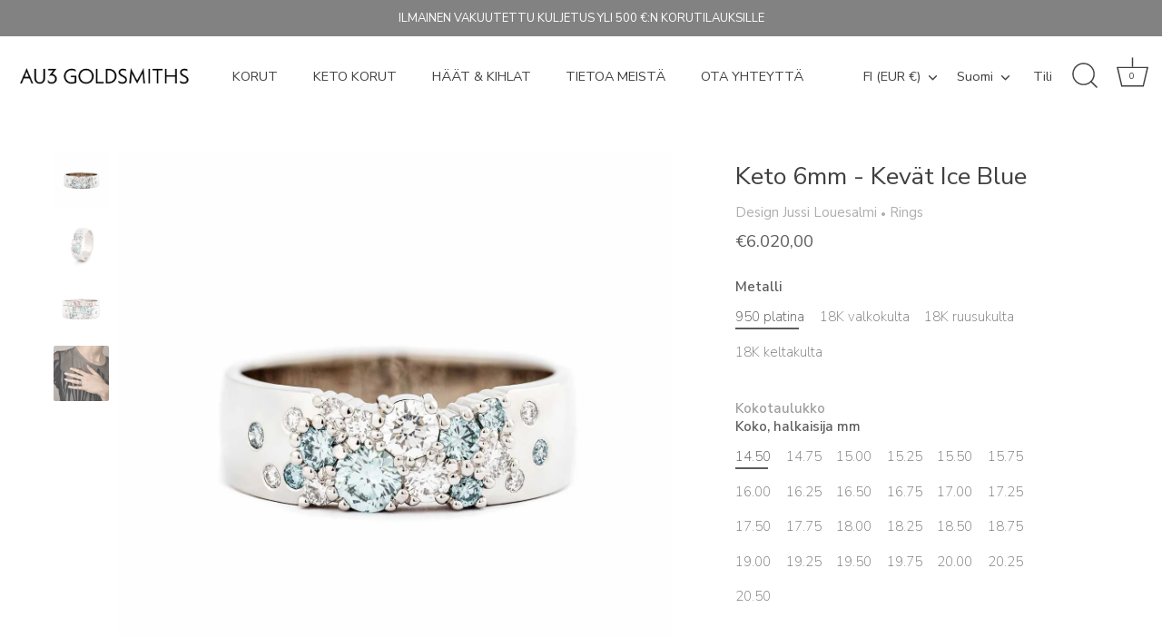

--- FILE ---
content_type: text/html; charset=utf-8
request_url: https://au3goldsmiths.com/fi/products/keto-meadow-6mm-spring-ice-blue
body_size: 57406
content:
<!doctype html>
<html class="no-js" id="mainHtml" lang="fi">
<head>

<script>
  window.dataLayer = window.dataLayer || [];
  function gtag(){dataLayer.push(arguments);}
  gtag('js', new Date());

  gtag('config', 'G-8RR4MZ752G');
</script>

<meta name="google-site-verification" content="PRtixhmWBSjcHYnRk6oyRCGHgamXtbGJ2vtgbRJF-qY" />
<meta name="facebook-domain-verification" content="84f4wqh8u1ppoli4bsz0cbbx0z6zqs" /><!-- Showcase 7.1.4 -->

  <meta charset="utf-8" />
<meta name="viewport" content="width=device-width,initial-scale=1.0" />
<meta http-equiv="X-UA-Compatible" content="IE=edge">

<link rel="preconnect" href="https://cdn.shopify.com" crossorigin>
<link rel="preconnect" href="https://fonts.shopify.com" crossorigin>
<link rel="preconnect" href="https://monorail-edge.shopifysvc.com"><link rel="preload" as="font" href="//au3goldsmiths.com/cdn/fonts/nunito_sans/nunitosans_n4.0276fe080df0ca4e6a22d9cb55aed3ed5ba6b1da.woff2" type="font/woff2" crossorigin><link rel="preload" as="font" href="//au3goldsmiths.com/cdn/fonts/nunito_sans/nunitosans_n4.0276fe080df0ca4e6a22d9cb55aed3ed5ba6b1da.woff2" type="font/woff2" crossorigin><link rel="preload" as="font" href="//au3goldsmiths.com/cdn/fonts/nunito_sans/nunitosans_n4.0276fe080df0ca4e6a22d9cb55aed3ed5ba6b1da.woff2" type="font/woff2" crossorigin><link rel="preload" as="font" href="//au3goldsmiths.com/cdn/fonts/nunito_sans/nunitosans_n4.0276fe080df0ca4e6a22d9cb55aed3ed5ba6b1da.woff2" type="font/woff2" crossorigin><link rel="preload" href="//au3goldsmiths.com/cdn/shop/t/22/assets/vendor.min.js?v=36987075639955835061733764103" as="script">
<link rel="preload" href="//au3goldsmiths.com/cdn/shop/t/22/assets/theme.js?v=163400930987342619761762459082" as="script"><link rel="canonical" href="https://au3goldsmiths.com/fi/products/keto-meadow-6mm-spring-ice-blue" /><link rel="icon" href="//au3goldsmiths.com/cdn/shop/files/Au3_Goldsmiths_logo_001.png?crop=center&height=48&v=1760436397&width=48" type="image/png"><meta name="description" content="Keto 6mm Kevät Ice Blue timanttisormuksessa on kirkkaita ja vaaleansinisiä timantteja. Se on täydellinen korulahja rakkaallesi. Design Jussi Louesalmi">
<style>
    @font-face {
  font-family: "Nunito Sans";
  font-weight: 400;
  font-style: normal;
  font-display: swap;
  src: url("//au3goldsmiths.com/cdn/fonts/nunito_sans/nunitosans_n4.0276fe080df0ca4e6a22d9cb55aed3ed5ba6b1da.woff2") format("woff2"),
       url("//au3goldsmiths.com/cdn/fonts/nunito_sans/nunitosans_n4.b4964bee2f5e7fd9c3826447e73afe2baad607b7.woff") format("woff");
}

    @font-face {
  font-family: "Nunito Sans";
  font-weight: 200;
  font-style: normal;
  font-display: swap;
  src: url("//au3goldsmiths.com/cdn/fonts/nunito_sans/nunitosans_n2.45902c8620b839cb2ec1db4ab2ec1326bddc1ee8.woff2") format("woff2"),
       url("//au3goldsmiths.com/cdn/fonts/nunito_sans/nunitosans_n2.4acfc962337c42c1bb3ee113ce70287c1214f9ec.woff") format("woff");
}

    @font-face {
  font-family: "Nunito Sans";
  font-weight: 500;
  font-style: normal;
  font-display: swap;
  src: url("//au3goldsmiths.com/cdn/fonts/nunito_sans/nunitosans_n5.6fc0ed1feb3fc393c40619f180fc49c4d0aae0db.woff2") format("woff2"),
       url("//au3goldsmiths.com/cdn/fonts/nunito_sans/nunitosans_n5.2c84830b46099cbcc1095f30e0957b88b914e50a.woff") format("woff");
}

    @font-face {
  font-family: "Nunito Sans";
  font-weight: 600;
  font-style: normal;
  font-display: swap;
  src: url("//au3goldsmiths.com/cdn/fonts/nunito_sans/nunitosans_n6.6e9464eba570101a53130c8130a9e17a8eb55c21.woff2") format("woff2"),
       url("//au3goldsmiths.com/cdn/fonts/nunito_sans/nunitosans_n6.25a0ac0c0a8a26038c7787054dd6058dfbc20fa8.woff") format("woff");
}

    @font-face {
  font-family: "Nunito Sans";
  font-weight: 700;
  font-style: normal;
  font-display: swap;
  src: url("//au3goldsmiths.com/cdn/fonts/nunito_sans/nunitosans_n7.25d963ed46da26098ebeab731e90d8802d989fa5.woff2") format("woff2"),
       url("//au3goldsmiths.com/cdn/fonts/nunito_sans/nunitosans_n7.d32e3219b3d2ec82285d3027bd673efc61a996c8.woff") format("woff");
}

    @font-face {
  font-family: "Nunito Sans";
  font-weight: 400;
  font-style: italic;
  font-display: swap;
  src: url("//au3goldsmiths.com/cdn/fonts/nunito_sans/nunitosans_i4.6e408730afac1484cf297c30b0e67c86d17fc586.woff2") format("woff2"),
       url("//au3goldsmiths.com/cdn/fonts/nunito_sans/nunitosans_i4.c9b6dcbfa43622b39a5990002775a8381942ae38.woff") format("woff");
}

    @font-face {
  font-family: "Nunito Sans";
  font-weight: 700;
  font-style: italic;
  font-display: swap;
  src: url("//au3goldsmiths.com/cdn/fonts/nunito_sans/nunitosans_i7.8c1124729eec046a321e2424b2acf328c2c12139.woff2") format("woff2"),
       url("//au3goldsmiths.com/cdn/fonts/nunito_sans/nunitosans_i7.af4cda04357273e0996d21184432bcb14651a64d.woff") format("woff");
}

    @font-face {
  font-family: "Nunito Sans";
  font-weight: 400;
  font-style: normal;
  font-display: swap;
  src: url("//au3goldsmiths.com/cdn/fonts/nunito_sans/nunitosans_n4.0276fe080df0ca4e6a22d9cb55aed3ed5ba6b1da.woff2") format("woff2"),
       url("//au3goldsmiths.com/cdn/fonts/nunito_sans/nunitosans_n4.b4964bee2f5e7fd9c3826447e73afe2baad607b7.woff") format("woff");
}

    @font-face {
  font-family: "Nunito Sans";
  font-weight: 400;
  font-style: normal;
  font-display: swap;
  src: url("//au3goldsmiths.com/cdn/fonts/nunito_sans/nunitosans_n4.0276fe080df0ca4e6a22d9cb55aed3ed5ba6b1da.woff2") format("woff2"),
       url("//au3goldsmiths.com/cdn/fonts/nunito_sans/nunitosans_n4.b4964bee2f5e7fd9c3826447e73afe2baad607b7.woff") format("woff");
}

    @font-face {
  font-family: "Nunito Sans";
  font-weight: 400;
  font-style: normal;
  font-display: swap;
  src: url("//au3goldsmiths.com/cdn/fonts/nunito_sans/nunitosans_n4.0276fe080df0ca4e6a22d9cb55aed3ed5ba6b1da.woff2") format("woff2"),
       url("//au3goldsmiths.com/cdn/fonts/nunito_sans/nunitosans_n4.b4964bee2f5e7fd9c3826447e73afe2baad607b7.woff") format("woff");
}

  </style>

  <meta name="theme-color" content="#423f3f">

  <title>
    Keto 6mm - Kevät Ice Blue - timanttisormus &ndash; Au3 Goldsmiths
  </title>

  <meta property="og:site_name" content="Au3 Goldsmiths">
<meta property="og:url" content="https://au3goldsmiths.com/fi/products/keto-meadow-6mm-spring-ice-blue">
<meta property="og:title" content="Keto 6mm - Kevät Ice Blue - timanttisormus">
<meta property="og:type" content="product">
<meta property="og:description" content="Keto 6mm Kevät Ice Blue timanttisormuksessa on kirkkaita ja vaaleansinisiä timantteja. Se on täydellinen korulahja rakkaallesi. Design Jussi Louesalmi"><meta property="og:image" content="http://au3goldsmiths.com/cdn/shop/products/Keto_Meadow_6mm_IceBlue_ring_design_Jussilouesalmi_Au3Goldsmiths_006_s_N_1200x1200.jpg?v=1649769198">
  <meta property="og:image:secure_url" content="https://au3goldsmiths.com/cdn/shop/products/Keto_Meadow_6mm_IceBlue_ring_design_Jussilouesalmi_Au3Goldsmiths_006_s_N_1200x1200.jpg?v=1649769198">
  <meta property="og:image:width" content="2000">
  <meta property="og:image:height" content="2000"><meta property="og:price:amount" content="6.020,00">
  <meta property="og:price:currency" content="EUR"><meta name="twitter:card" content="summary_large_image">
<meta name="twitter:title" content="Keto 6mm - Kevät Ice Blue - timanttisormus">
<meta name="twitter:description" content="Keto 6mm Kevät Ice Blue timanttisormuksessa on kirkkaita ja vaaleansinisiä timantteja. Se on täydellinen korulahja rakkaallesi. Design Jussi Louesalmi">


  <style data-shopify>
    :root {
      --viewport-height: 100vh;
      --viewport-height-first-section: 100vh;
      --nav-height: 0;
    }
  </style>

  <link href="//au3goldsmiths.com/cdn/shop/t/22/assets/styles.css?v=15336386405780301141758878783" rel="stylesheet" type="text/css" media="all" />

  <script>window.performance && window.performance.mark && window.performance.mark('shopify.content_for_header.start');</script><meta name="facebook-domain-verification" content="y4azd2fe9ze2z5f77xbe9r1i9ou0k0">
<meta name="google-site-verification" content="PRtixhmWBSjcHYnRk6oyRCGHgamXtbGJ2vtgbRJF-qY">
<meta name="google-site-verification" content="LZl77G-MCNv4gb0CxCWOwsE88gLreDPtt8mWyDyEpH0">
<meta name="google-site-verification" content="TUes83aHPVwd6j9-U08MUFZcRZwGSxcNywaZ54YhMQ4">
<meta id="shopify-digital-wallet" name="shopify-digital-wallet" content="/54209183921/digital_wallets/dialog">
<meta name="shopify-checkout-api-token" content="0537ba0fe127013c0ba530016991dcf9">
<meta id="in-context-paypal-metadata" data-shop-id="54209183921" data-venmo-supported="false" data-environment="production" data-locale="en_US" data-paypal-v4="true" data-currency="EUR">
<link rel="alternate" hreflang="x-default" href="https://au3goldsmiths.com/products/keto-meadow-6mm-spring-ice-blue">
<link rel="alternate" hreflang="en" href="https://au3goldsmiths.com/products/keto-meadow-6mm-spring-ice-blue">
<link rel="alternate" hreflang="fi" href="https://au3goldsmiths.com/fi/products/keto-meadow-6mm-spring-ice-blue">
<link rel="alternate" type="application/json+oembed" href="https://au3goldsmiths.com/fi/products/keto-meadow-6mm-spring-ice-blue.oembed">
<script async="async" src="/checkouts/internal/preloads.js?locale=fi-FI"></script>
<link rel="preconnect" href="https://shop.app" crossorigin="anonymous">
<script async="async" src="https://shop.app/checkouts/internal/preloads.js?locale=fi-FI&shop_id=54209183921" crossorigin="anonymous"></script>
<script id="apple-pay-shop-capabilities" type="application/json">{"shopId":54209183921,"countryCode":"FI","currencyCode":"EUR","merchantCapabilities":["supports3DS"],"merchantId":"gid:\/\/shopify\/Shop\/54209183921","merchantName":"Au3 Goldsmiths","requiredBillingContactFields":["postalAddress","email","phone"],"requiredShippingContactFields":["postalAddress","email","phone"],"shippingType":"shipping","supportedNetworks":["visa","maestro","masterCard","amex"],"total":{"type":"pending","label":"Au3 Goldsmiths","amount":"1.00"},"shopifyPaymentsEnabled":true,"supportsSubscriptions":true}</script>
<script id="shopify-features" type="application/json">{"accessToken":"0537ba0fe127013c0ba530016991dcf9","betas":["rich-media-storefront-analytics"],"domain":"au3goldsmiths.com","predictiveSearch":true,"shopId":54209183921,"locale":"fi"}</script>
<script>var Shopify = Shopify || {};
Shopify.shop = "au3jewelry.myshopify.com";
Shopify.locale = "fi";
Shopify.currency = {"active":"EUR","rate":"1.0"};
Shopify.country = "FI";
Shopify.theme = {"name":"Showcase 7.1.4","id":175208464711,"schema_name":"Showcase","schema_version":"7.1.4","theme_store_id":677,"role":"main"};
Shopify.theme.handle = "null";
Shopify.theme.style = {"id":null,"handle":null};
Shopify.cdnHost = "au3goldsmiths.com/cdn";
Shopify.routes = Shopify.routes || {};
Shopify.routes.root = "/fi/";</script>
<script type="module">!function(o){(o.Shopify=o.Shopify||{}).modules=!0}(window);</script>
<script>!function(o){function n(){var o=[];function n(){o.push(Array.prototype.slice.apply(arguments))}return n.q=o,n}var t=o.Shopify=o.Shopify||{};t.loadFeatures=n(),t.autoloadFeatures=n()}(window);</script>
<script>
  window.ShopifyPay = window.ShopifyPay || {};
  window.ShopifyPay.apiHost = "shop.app\/pay";
  window.ShopifyPay.redirectState = null;
</script>
<script id="shop-js-analytics" type="application/json">{"pageType":"product"}</script>
<script defer="defer" async type="module" src="//au3goldsmiths.com/cdn/shopifycloud/shop-js/modules/v2/client.init-shop-cart-sync_DIlT3n9P.fi.esm.js"></script>
<script defer="defer" async type="module" src="//au3goldsmiths.com/cdn/shopifycloud/shop-js/modules/v2/chunk.common_B_sBYa7Y.esm.js"></script>
<script type="module">
  await import("//au3goldsmiths.com/cdn/shopifycloud/shop-js/modules/v2/client.init-shop-cart-sync_DIlT3n9P.fi.esm.js");
await import("//au3goldsmiths.com/cdn/shopifycloud/shop-js/modules/v2/chunk.common_B_sBYa7Y.esm.js");

  window.Shopify.SignInWithShop?.initShopCartSync?.({"fedCMEnabled":true,"windoidEnabled":true});

</script>
<script>
  window.Shopify = window.Shopify || {};
  if (!window.Shopify.featureAssets) window.Shopify.featureAssets = {};
  window.Shopify.featureAssets['shop-js'] = {"shop-cart-sync":["modules/v2/client.shop-cart-sync_DCrkzINw.fi.esm.js","modules/v2/chunk.common_B_sBYa7Y.esm.js"],"init-fed-cm":["modules/v2/client.init-fed-cm_Bm_acEO-.fi.esm.js","modules/v2/chunk.common_B_sBYa7Y.esm.js"],"shop-button":["modules/v2/client.shop-button_C_fd1Hr5.fi.esm.js","modules/v2/chunk.common_B_sBYa7Y.esm.js"],"init-windoid":["modules/v2/client.init-windoid_B80w6I4V.fi.esm.js","modules/v2/chunk.common_B_sBYa7Y.esm.js"],"shop-cash-offers":["modules/v2/client.shop-cash-offers_CDxnU6zt.fi.esm.js","modules/v2/chunk.common_B_sBYa7Y.esm.js","modules/v2/chunk.modal_W90vkUcn.esm.js"],"shop-toast-manager":["modules/v2/client.shop-toast-manager_CB2a5ZP4.fi.esm.js","modules/v2/chunk.common_B_sBYa7Y.esm.js"],"init-shop-email-lookup-coordinator":["modules/v2/client.init-shop-email-lookup-coordinator_DOGEygcz.fi.esm.js","modules/v2/chunk.common_B_sBYa7Y.esm.js"],"pay-button":["modules/v2/client.pay-button_B1VJcZve.fi.esm.js","modules/v2/chunk.common_B_sBYa7Y.esm.js"],"avatar":["modules/v2/client.avatar_BTnouDA3.fi.esm.js"],"init-shop-cart-sync":["modules/v2/client.init-shop-cart-sync_DIlT3n9P.fi.esm.js","modules/v2/chunk.common_B_sBYa7Y.esm.js"],"shop-login-button":["modules/v2/client.shop-login-button_BrIaPCuM.fi.esm.js","modules/v2/chunk.common_B_sBYa7Y.esm.js","modules/v2/chunk.modal_W90vkUcn.esm.js"],"init-customer-accounts-sign-up":["modules/v2/client.init-customer-accounts-sign-up_IHf-tM1p.fi.esm.js","modules/v2/client.shop-login-button_BrIaPCuM.fi.esm.js","modules/v2/chunk.common_B_sBYa7Y.esm.js","modules/v2/chunk.modal_W90vkUcn.esm.js"],"init-shop-for-new-customer-accounts":["modules/v2/client.init-shop-for-new-customer-accounts_WrGN1_8b.fi.esm.js","modules/v2/client.shop-login-button_BrIaPCuM.fi.esm.js","modules/v2/chunk.common_B_sBYa7Y.esm.js","modules/v2/chunk.modal_W90vkUcn.esm.js"],"init-customer-accounts":["modules/v2/client.init-customer-accounts_BRdbQn9I.fi.esm.js","modules/v2/client.shop-login-button_BrIaPCuM.fi.esm.js","modules/v2/chunk.common_B_sBYa7Y.esm.js","modules/v2/chunk.modal_W90vkUcn.esm.js"],"shop-follow-button":["modules/v2/client.shop-follow-button_BrOBksKU.fi.esm.js","modules/v2/chunk.common_B_sBYa7Y.esm.js","modules/v2/chunk.modal_W90vkUcn.esm.js"],"lead-capture":["modules/v2/client.lead-capture_5qCozaXk.fi.esm.js","modules/v2/chunk.common_B_sBYa7Y.esm.js","modules/v2/chunk.modal_W90vkUcn.esm.js"],"checkout-modal":["modules/v2/client.checkout-modal__nfvqBpF.fi.esm.js","modules/v2/chunk.common_B_sBYa7Y.esm.js","modules/v2/chunk.modal_W90vkUcn.esm.js"],"shop-login":["modules/v2/client.shop-login_9qb1EQEV.fi.esm.js","modules/v2/chunk.common_B_sBYa7Y.esm.js","modules/v2/chunk.modal_W90vkUcn.esm.js"],"payment-terms":["modules/v2/client.payment-terms_CqM88fjE.fi.esm.js","modules/v2/chunk.common_B_sBYa7Y.esm.js","modules/v2/chunk.modal_W90vkUcn.esm.js"]};
</script>
<script>(function() {
  var isLoaded = false;
  function asyncLoad() {
    if (isLoaded) return;
    isLoaded = true;
    var urls = ["https:\/\/crossborder-integration.global-e.com\/resources\/js\/app?shop=au3jewelry.myshopify.com","\/\/cdn.shopify.com\/proxy\/e738dce04b561264d1bee92e2e8074388713018d3fb982ba1ef7723024707ecd\/web.global-e.com\/merchant\/storefrontattributes?merchantid=30000819\u0026shop=au3jewelry.myshopify.com\u0026sp-cache-control=cHVibGljLCBtYXgtYWdlPTkwMA"];
    for (var i = 0; i < urls.length; i++) {
      var s = document.createElement('script');
      s.type = 'text/javascript';
      s.async = true;
      s.src = urls[i];
      var x = document.getElementsByTagName('script')[0];
      x.parentNode.insertBefore(s, x);
    }
  };
  if(window.attachEvent) {
    window.attachEvent('onload', asyncLoad);
  } else {
    window.addEventListener('load', asyncLoad, false);
  }
})();</script>
<script id="__st">var __st={"a":54209183921,"offset":7200,"reqid":"b889058e-af21-486b-9e7b-1c4fb899633a-1768982281","pageurl":"au3goldsmiths.com\/fi\/products\/keto-meadow-6mm-spring-ice-blue","u":"3c50498982ba","p":"product","rtyp":"product","rid":7026292359345};</script>
<script>window.ShopifyPaypalV4VisibilityTracking = true;</script>
<script id="captcha-bootstrap">!function(){'use strict';const t='contact',e='account',n='new_comment',o=[[t,t],['blogs',n],['comments',n],[t,'customer']],c=[[e,'customer_login'],[e,'guest_login'],[e,'recover_customer_password'],[e,'create_customer']],r=t=>t.map((([t,e])=>`form[action*='/${t}']:not([data-nocaptcha='true']) input[name='form_type'][value='${e}']`)).join(','),a=t=>()=>t?[...document.querySelectorAll(t)].map((t=>t.form)):[];function s(){const t=[...o],e=r(t);return a(e)}const i='password',u='form_key',d=['recaptcha-v3-token','g-recaptcha-response','h-captcha-response',i],f=()=>{try{return window.sessionStorage}catch{return}},m='__shopify_v',_=t=>t.elements[u];function p(t,e,n=!1){try{const o=window.sessionStorage,c=JSON.parse(o.getItem(e)),{data:r}=function(t){const{data:e,action:n}=t;return t[m]||n?{data:e,action:n}:{data:t,action:n}}(c);for(const[e,n]of Object.entries(r))t.elements[e]&&(t.elements[e].value=n);n&&o.removeItem(e)}catch(o){console.error('form repopulation failed',{error:o})}}const l='form_type',E='cptcha';function T(t){t.dataset[E]=!0}const w=window,h=w.document,L='Shopify',v='ce_forms',y='captcha';let A=!1;((t,e)=>{const n=(g='f06e6c50-85a8-45c8-87d0-21a2b65856fe',I='https://cdn.shopify.com/shopifycloud/storefront-forms-hcaptcha/ce_storefront_forms_captcha_hcaptcha.v1.5.2.iife.js',D={infoText:'hCaptchan suojaama',privacyText:'Tietosuoja',termsText:'Ehdot'},(t,e,n)=>{const o=w[L][v],c=o.bindForm;if(c)return c(t,g,e,D).then(n);var r;o.q.push([[t,g,e,D],n]),r=I,A||(h.body.append(Object.assign(h.createElement('script'),{id:'captcha-provider',async:!0,src:r})),A=!0)});var g,I,D;w[L]=w[L]||{},w[L][v]=w[L][v]||{},w[L][v].q=[],w[L][y]=w[L][y]||{},w[L][y].protect=function(t,e){n(t,void 0,e),T(t)},Object.freeze(w[L][y]),function(t,e,n,w,h,L){const[v,y,A,g]=function(t,e,n){const i=e?o:[],u=t?c:[],d=[...i,...u],f=r(d),m=r(i),_=r(d.filter((([t,e])=>n.includes(e))));return[a(f),a(m),a(_),s()]}(w,h,L),I=t=>{const e=t.target;return e instanceof HTMLFormElement?e:e&&e.form},D=t=>v().includes(t);t.addEventListener('submit',(t=>{const e=I(t);if(!e)return;const n=D(e)&&!e.dataset.hcaptchaBound&&!e.dataset.recaptchaBound,o=_(e),c=g().includes(e)&&(!o||!o.value);(n||c)&&t.preventDefault(),c&&!n&&(function(t){try{if(!f())return;!function(t){const e=f();if(!e)return;const n=_(t);if(!n)return;const o=n.value;o&&e.removeItem(o)}(t);const e=Array.from(Array(32),(()=>Math.random().toString(36)[2])).join('');!function(t,e){_(t)||t.append(Object.assign(document.createElement('input'),{type:'hidden',name:u})),t.elements[u].value=e}(t,e),function(t,e){const n=f();if(!n)return;const o=[...t.querySelectorAll(`input[type='${i}']`)].map((({name:t})=>t)),c=[...d,...o],r={};for(const[a,s]of new FormData(t).entries())c.includes(a)||(r[a]=s);n.setItem(e,JSON.stringify({[m]:1,action:t.action,data:r}))}(t,e)}catch(e){console.error('failed to persist form',e)}}(e),e.submit())}));const S=(t,e)=>{t&&!t.dataset[E]&&(n(t,e.some((e=>e===t))),T(t))};for(const o of['focusin','change'])t.addEventListener(o,(t=>{const e=I(t);D(e)&&S(e,y())}));const B=e.get('form_key'),M=e.get(l),P=B&&M;t.addEventListener('DOMContentLoaded',(()=>{const t=y();if(P)for(const e of t)e.elements[l].value===M&&p(e,B);[...new Set([...A(),...v().filter((t=>'true'===t.dataset.shopifyCaptcha))])].forEach((e=>S(e,t)))}))}(h,new URLSearchParams(w.location.search),n,t,e,['guest_login'])})(!0,!0)}();</script>
<script integrity="sha256-4kQ18oKyAcykRKYeNunJcIwy7WH5gtpwJnB7kiuLZ1E=" data-source-attribution="shopify.loadfeatures" defer="defer" src="//au3goldsmiths.com/cdn/shopifycloud/storefront/assets/storefront/load_feature-a0a9edcb.js" crossorigin="anonymous"></script>
<script crossorigin="anonymous" defer="defer" src="//au3goldsmiths.com/cdn/shopifycloud/storefront/assets/shopify_pay/storefront-65b4c6d7.js?v=20250812"></script>
<script data-source-attribution="shopify.dynamic_checkout.dynamic.init">var Shopify=Shopify||{};Shopify.PaymentButton=Shopify.PaymentButton||{isStorefrontPortableWallets:!0,init:function(){window.Shopify.PaymentButton.init=function(){};var t=document.createElement("script");t.src="https://au3goldsmiths.com/cdn/shopifycloud/portable-wallets/latest/portable-wallets.fi.js",t.type="module",document.head.appendChild(t)}};
</script>
<script data-source-attribution="shopify.dynamic_checkout.buyer_consent">
  function portableWalletsHideBuyerConsent(e){var t=document.getElementById("shopify-buyer-consent"),n=document.getElementById("shopify-subscription-policy-button");t&&n&&(t.classList.add("hidden"),t.setAttribute("aria-hidden","true"),n.removeEventListener("click",e))}function portableWalletsShowBuyerConsent(e){var t=document.getElementById("shopify-buyer-consent"),n=document.getElementById("shopify-subscription-policy-button");t&&n&&(t.classList.remove("hidden"),t.removeAttribute("aria-hidden"),n.addEventListener("click",e))}window.Shopify?.PaymentButton&&(window.Shopify.PaymentButton.hideBuyerConsent=portableWalletsHideBuyerConsent,window.Shopify.PaymentButton.showBuyerConsent=portableWalletsShowBuyerConsent);
</script>
<script data-source-attribution="shopify.dynamic_checkout.cart.bootstrap">document.addEventListener("DOMContentLoaded",(function(){function t(){return document.querySelector("shopify-accelerated-checkout-cart, shopify-accelerated-checkout")}if(t())Shopify.PaymentButton.init();else{new MutationObserver((function(e,n){t()&&(Shopify.PaymentButton.init(),n.disconnect())})).observe(document.body,{childList:!0,subtree:!0})}}));
</script>
<script id='scb4127' type='text/javascript' async='' src='https://au3goldsmiths.com/cdn/shopifycloud/privacy-banner/storefront-banner.js'></script><link id="shopify-accelerated-checkout-styles" rel="stylesheet" media="screen" href="https://au3goldsmiths.com/cdn/shopifycloud/portable-wallets/latest/accelerated-checkout-backwards-compat.css" crossorigin="anonymous">
<style id="shopify-accelerated-checkout-cart">
        #shopify-buyer-consent {
  margin-top: 1em;
  display: inline-block;
  width: 100%;
}

#shopify-buyer-consent.hidden {
  display: none;
}

#shopify-subscription-policy-button {
  background: none;
  border: none;
  padding: 0;
  text-decoration: underline;
  font-size: inherit;
  cursor: pointer;
}

#shopify-subscription-policy-button::before {
  box-shadow: none;
}

      </style>

<script>window.performance && window.performance.mark && window.performance.mark('shopify.content_for_header.end');</script>
<script>
    document.documentElement.className = document.documentElement.className.replace('no-js', 'js');
    window.theme = window.theme || {};
    
      theme.money_format_with_code_preference = "\u003cspan class=money\u003e€{{amount_with_comma_separator}}\u003c\/span\u003e";
    
    theme.money_format = "\u003cspan class=money\u003e€{{amount_with_comma_separator}}\u003c\/span\u003e";
    theme.money_container = '.theme-money';
    theme.strings = {
      previous: "Edellinen",
      next: "Seuraava",
      close: "Sulje",
      addressError: "Virhe osoitetta haettaessa",
      addressNoResults: "Ei tuloksia tässä osoitteessa",
      addressQueryLimit: "Olet ylittänyt Google-sovellusliittymän käyttörajan. Harkitse päivittämistä \u003ca href=\"https:\/\/developers.google.com\/maps\/premium\/usage-limits\"\u003ePremium Plan\u003c\/a\u003e.",
      authError: "Google Maps API-avaimesi todentamisessa oli ongelma.",
      back: "Takaisin",
      cartConfirmation: "Sinun on hyväksyttävä käyttöehdot ennen kuin voit jatkaa.",
      loadMore: "Lataa lisää",
      infiniteScrollNoMore: "Ei enempää tuloksia",
      priceNonExistent: "Ei saatavilla",
      buttonDefault: "Lisää ostoskoriin",
      buttonPreorder: "Pre-order",
      buttonNoStock: "Loppu varastosta",
      buttonNoVariant: "Ei saatavilla",
      variantNoStock: "Loppuunmyyty",
      unitPriceSeparator: "\/",
      colorBoxPrevious: "Edellinen",
      colorBoxNext: "Seuraava",
      colorBoxClose: "Sulje",
      navigateHome: "Etusivu",
      productAddingToCart: "Lisätään",
      productAddedToCart: "Lisätty ostoskoriin",
      popupWasAdded: "lisättiin ostoskoriin",
      popupCheckout: "Kassa",
      popupContinueShopping: "Jatka ostoksia",
      onlyXLeft: "[[ quantity ]] varastossa",
      priceSoldOut: "Loppuunmyyty",
      inventoryLowStock: "Low stock",
      inventoryInStock: "Varastossa",
      loading: "Ladataan...",
      viewCart: "Näytä ostoskori",
      page: "Sivu {{ page }}",
      imageSlider: "Kuva slider",
      clearAll: "Tyhjennä kaikki",
      sendOffer: "Pyydä tarjous",
      yourEngraving: "Kaiverruksesi"
    };
    theme.routes = {
      root_url: '/fi',
      cart_url: '/fi/cart',
      cart_add_url: '/fi/cart/add',
      cart_change_url: '/fi/cart/change',
      cart_update_url: '/fi/cart/update.js',
      checkout: '/checkout'
    };
    theme.settings = {
      animationEnabledDesktop: true,
      animationEnabledMobile: false
    };

    theme.checkViewportFillers = function(){
      var toggleState = false;
      var elPageContent = document.getElementById('page-content');
      if(elPageContent) {
        var elOverlapSection = elPageContent.querySelector('.header-overlap-section');
        if (elOverlapSection) {
          var padding = parseInt(getComputedStyle(elPageContent).getPropertyValue('padding-top'));
          toggleState = ((Math.round(elOverlapSection.offsetTop) - padding) === 0);
        }
      }
      if(toggleState) {
        document.getElementsByTagName('body')[0].classList.add('header-section-overlap');
      } else {
        document.getElementsByTagName('body')[0].classList.remove('header-section-overlap');
      }
    };

    theme.assessAltLogo = function(){
      var elsOverlappers = document.querySelectorAll('.needs-alt-logo');
      var useAltLogo = false;
      if(elsOverlappers.length) {
        var elSiteControl = document.querySelector('#site-control');
        var elSiteControlInner = document.querySelector('#site-control .site-control__inner');
        var headerMid = elSiteControlInner.offsetTop + elSiteControl.offsetTop + elSiteControlInner.offsetHeight / 2;
        Array.prototype.forEach.call(elsOverlappers, function(el, i){
          var thisTop = el.getBoundingClientRect().top;
          var thisBottom = thisTop + el.offsetHeight;
          if(headerMid > thisTop && headerMid < thisBottom) {
            useAltLogo = true;
            return false;
          }
        });
      }
      if(useAltLogo) {
        document.getElementsByTagName('body')[0].classList.add('use-alt-logo');
      } else {
        document.getElementsByTagName('body')[0].classList.remove('use-alt-logo');
      }
    };
  </script>
<!-- BEGIN app block: shopify://apps/klaviyo-email-marketing-sms/blocks/klaviyo-onsite-embed/2632fe16-c075-4321-a88b-50b567f42507 -->












  <script async src="https://static.klaviyo.com/onsite/js/Rqkh6i/klaviyo.js?company_id=Rqkh6i"></script>
  <script>!function(){if(!window.klaviyo){window._klOnsite=window._klOnsite||[];try{window.klaviyo=new Proxy({},{get:function(n,i){return"push"===i?function(){var n;(n=window._klOnsite).push.apply(n,arguments)}:function(){for(var n=arguments.length,o=new Array(n),w=0;w<n;w++)o[w]=arguments[w];var t="function"==typeof o[o.length-1]?o.pop():void 0,e=new Promise((function(n){window._klOnsite.push([i].concat(o,[function(i){t&&t(i),n(i)}]))}));return e}}})}catch(n){window.klaviyo=window.klaviyo||[],window.klaviyo.push=function(){var n;(n=window._klOnsite).push.apply(n,arguments)}}}}();</script>

  
    <script id="viewed_product">
      if (item == null) {
        var _learnq = _learnq || [];

        var MetafieldReviews = null
        var MetafieldYotpoRating = null
        var MetafieldYotpoCount = null
        var MetafieldLooxRating = null
        var MetafieldLooxCount = null
        var okendoProduct = null
        var okendoProductReviewCount = null
        var okendoProductReviewAverageValue = null
        try {
          // The following fields are used for Customer Hub recently viewed in order to add reviews.
          // This information is not part of __kla_viewed. Instead, it is part of __kla_viewed_reviewed_items
          MetafieldReviews = {};
          MetafieldYotpoRating = null
          MetafieldYotpoCount = null
          MetafieldLooxRating = null
          MetafieldLooxCount = null

          okendoProduct = null
          // If the okendo metafield is not legacy, it will error, which then requires the new json formatted data
          if (okendoProduct && 'error' in okendoProduct) {
            okendoProduct = null
          }
          okendoProductReviewCount = okendoProduct ? okendoProduct.reviewCount : null
          okendoProductReviewAverageValue = okendoProduct ? okendoProduct.reviewAverageValue : null
        } catch (error) {
          console.error('Error in Klaviyo onsite reviews tracking:', error);
        }

        var item = {
          Name: "Keto 6mm - Kevät Ice Blue",
          ProductID: 7026292359345,
          Categories: ["JUSSI LOUESALMI","KAIKKI KORUT","KETO","SORMUKSET"],
          ImageURL: "https://au3goldsmiths.com/cdn/shop/products/Keto_Meadow_6mm_IceBlue_ring_design_Jussilouesalmi_Au3Goldsmiths_006_s_N_grande.jpg?v=1649769198",
          URL: "https://au3goldsmiths.com/fi/products/keto-meadow-6mm-spring-ice-blue",
          Brand: "Design Jussi Louesalmi",
          Price: "€6.020,00",
          Value: "6.020,00",
          CompareAtPrice: "€0,00"
        };
        _learnq.push(['track', 'Viewed Product', item]);
        _learnq.push(['trackViewedItem', {
          Title: item.Name,
          ItemId: item.ProductID,
          Categories: item.Categories,
          ImageUrl: item.ImageURL,
          Url: item.URL,
          Metadata: {
            Brand: item.Brand,
            Price: item.Price,
            Value: item.Value,
            CompareAtPrice: item.CompareAtPrice
          },
          metafields:{
            reviews: MetafieldReviews,
            yotpo:{
              rating: MetafieldYotpoRating,
              count: MetafieldYotpoCount,
            },
            loox:{
              rating: MetafieldLooxRating,
              count: MetafieldLooxCount,
            },
            okendo: {
              rating: okendoProductReviewAverageValue,
              count: okendoProductReviewCount,
            }
          }
        }]);
      }
    </script>
  




  <script>
    window.klaviyoReviewsProductDesignMode = false
  </script>







<!-- END app block --><!-- BEGIN app block: shopify://apps/beast-currency-converter/blocks/doubly/267afa86-a419-4d5b-a61b-556038e7294d -->


	<script>
		var DoublyGlobalCurrency, catchXHR = true, bccAppVersion = 1;
       	var DoublyGlobal = {
			theme : 'no_theme',
			spanClass : 'money',
			cookieName : '_g1644336283',
			ratesUrl :  'https://init.grizzlyapps.com/9e32c84f0db4f7b1eb40c32bdb0bdea9',
			geoUrl : 'https://currency.grizzlyapps.com/83d400c612f9a099fab8f76dcab73a48',
			shopCurrency : 'EUR',
            allowedCurrencies : '["EUR","USD","GBP","CAD","AUD","SEK","NOK","DKK","CHF","JPY"]',
			countriesJSON : '{"0c9fbda2f60ec2898217462c14a8ca28":"AFN","77825ffc7ed510e4219e27367f50f427":"ALL","25a2b91d530da6d79800c24bec689d61":"USD","6916af863143143036e271f9117caadc":"DZD","36d215ec8ce6c5a767e678b13f50862b":"USD","fb911160ef95c46fb368ef2eff5570c0":"EUR","b3476dae9aa570b88a30abf70a978252":"AOA","0dcfbae12c14fe30dc542b8206e459bd":"XCD","78da38f7ae93bc36b6bd59ca89a8429e":"AZN","00bad30068c0f10b3b77506da947caa2":"ARS","ae7f19edb7b436fcaf57a36430c3d3b0":"AUD","33d5bb379aebcde4d167f033df2d382e":"EUR","9edd33fbd532c66cacf94af4db21dab7":"BSD","925c1d014fbf174114bb903bf2c7bac5":"BHD","7728cea5bac9cde9907b1085712ed9f2":"BDT","749b2ebf8d945c6cf6c5f048c72aaa2a":"AMD","51a5c332372cd72420a791368eece6f8":"BBD","a19904ce7ba5c44cb4d91748288eefe1":"EUR","35e59d62315172a2d1d54dc0dab770e2":"BMD","90719543ee7853da54814bea0989487b":"BTN","a64e8989e48fe1e7d05d23f4e8e9780c":"BOB","12a516dd73e5e53bd31569e4fcc041e6":"BAM","aedbb109003adaf6af69128c4e83cbe2":"BWP","10cfd19a20aae97470c9fbec788b71d6":"NOK","6b1966f4af75004e954a0de3c7fe7c1b":"BRL","a8958ab7798f4aef591661273c373f08":"BZD","950722fea3174745d7dfa0458b3cf71b":"USD","af5b357afe354e75e320a29e2b045978":"SBD","b53c1f894f02b24dcda710f846b6f0b3":"USD","1eb8a653b84f6acca0219cc54beac35f":"BND","181b4e020d6109051fc88ee13fb045ca":"BGN","3024a0f4e34ca7dc9ee76ebd3c519a83":"MMK","b69c9b470097833122f215cf0fa67382":"BIF","df9ace98f7da2dab53a04a99cf75a3de":"BYN","8d516a5655bcd1dd017b946ca6eed9d6":"KHR","1ea38124b279c2416df6b493978da030":"XAF","132df582bdd725b956df4dfe33711f28":"CAD","7322579988573acf8fd138830bc5e884":"CVE","51bc3879ab2a3f057693cb9ec6e45c94":"KYD","3a3cea975adfe6240593cd1e5388120d":"XAF","7bbd9b6a782e6e1e6a117129051aac32":"LKR","60b136c7758c1178ce48c292d65851e5":"XAF","c3c3ac331bcee531802bc9c1712f5c54":"CLP","92035c0407d62963eda165cda28d6114":"CNY","2bd18f873de9138c69de623ee7f04af9":"TWD","6810126b0ee4236a21f0ac1c4fdb6764":"AUD","bcf6ce5201899723a0a06792c6caeed3":"AUD","5a43428b67ab8a57bfbe1088c4b7f42f":"COP","f2b2534365ee9f71fbed5e2afcdca50a":"KMF","f773a4708bf9adfefd6298f12b062124":"EUR","f8ec5d9332715db4eb25a5347286e599":"XAF","92150c6fdab610675a24978b4cfbf368":"CDF","96b30a27a1720ddf1b08cc915d36acab":"NZD","7a7f88e4952e63bfcd9635168264fe45":"CRC","67a7fa7c3712d0f7a9dc50853047e144":"HRK","93d5e4bf2d22ead33ca93c5214b54463":"CUP","fa68eef805d5b746aadfc57d13dda9a9":"EUR","a8c576d30a24ac83a47745f71143946b":"CZK","2b08e971cdcf7ef71b19dc31bc06b34b":"XOF","05604cf68845e754896337a8f344e8fc":"DKK","6a7b45431588328067bcdea71dff5b2a":"XCD","1454a2d0108781f78149c88fc8f36d7b":"DOP","636307c6fe4c4b5f7f8c5d30fd69bd65":"USD","cbe09632afa1023daf096d3c95eb652e":"SVC","d30229b54be75d9af0c2e367659a444d":"XAF","3a17356976367ffbf3dd2cee9d9ebad1":"ETB","b263a08ae41abd42665413977d57598f":"ERN","1d1ad6b40e3d3a78667c18e8f9bcbd31":"EUR","037e3819826f61b753b5f5522720668b":"DKK","e27ad3455ba99e93fcca2d6002a07a96":"FKP","48bbd3a2d035cbaf0147d48d70177188":"GBP","a028125f469669a7318f1177d01951c7":"FJD","e23547145863c2b35236b8e0aed3a1ca":"EUR","20fffcb7953b3a667d99abc2ab8fa599":"EUR","df165264a8ef4d00ff49622f4bdbba44":"EUR","88754724b0746ba01695521f0b7bd554":"EUR","c0deda8719b6bb588d2affcdda0b55c9":"XPF","4b99e0aa7795a20b86ea71bb517e3c1f":"EUR","f622b9c2c0cbbc0ca896148c9c92d897":"DJF","8497791e5f8c69a8f6b5ac7b40407442":"XAF","5479ec9596d2508d9f10a91e35e624a5":"GEL","599a0c6d00669d5a18a073e813ad25c1":"GMD","2a3d1dea32681c822faadda2c7bedc93":"ILS","244b30c0daca97ac92f8dc4d7196a979":"EUR","7e23e62798f68cfe69f385cfc5d24bc2":"GHS","b6564c7e17cce6b08e8c28e9967777cf":"GIP","34bcc718cc321ae168c1f9fc4675d6db":"AUD","eadfe4ad5bf03256d8945fd987b9af1d":"EUR","ac960308358e08e9e02979c2f73640a1":"DKK","4e4fa68feb9fe6e476e4fc4c2b0c29cd":"XCD","9d94ac33984c098a1990dfab46d247ff":"EUR","092b02a88419e23d1756a310d95fdfd0":"USD","b204130dc52fe1ffb1fbcbd9ed9648db":"GTQ","372cb8311b845822dc0f94eef709b010":"GNF","57e542cde098aeba6a4cde0f240030ed":"GYD","6896dc1edf7162438bd6d2e24e81adc8":"HTG","efed88903dcd2f2f97398926dc5ea002":"AUD","f3c832d9f2faa0f2f2d6d8c73af455ca":"EUR","0de5a270cc68ef2a3a302d34e367752c":"HNL","ed0cea31460c29d419378320b9ba2add":"HKD","3566563af041eb64212d8e65c749fb85":"HUF","079927f1a99088814d8bc6a55445016f":"ISK","6401e1998d7987f15b52a3581165ff73":"INR","3c4dd418d1e359368054a5f1f9c9b049":"IDR","b65512eda9d25418e41fccdf473d5579":"IRR","807dba887c5c6e25089c209e0135b7be":"IQD","5b3d9c4d15449457901391acd80adbb1":"EUR","41e21e8c34d6aa3da5b718cf4231390d":"ILS","0dab797ef2bac38eacc418c9f8e15378":"EUR","8966da5d224a004f4cb84804a5f6c688":"XOF","5afe1f34ddec8ef4efc0d0a870cddd61":"JMD","bd9b17731f33daee1dcc16697cdd0cf2":"JPY","d5e688005a94a3e4757619a99f369013":"KZT","80205369a97c21e5b252abfa282346ed":"JOD","3edf06f0c8964eac1c6726937f7f352b":"KES","299afb61e687060e5e66bee8b29799f5":"KPW","04b22e7a99e35a4e6f6514b57cc97ae9":"KRW","0adfee7e28312e24433bcefe25145bce":"KWD","73b4c50df66f6a1a5798982a4039b0b0":"KGS","34b09239ed51e9a61f19a88ab3f7fcea":"LAK","cae77d8621fa4d86b0b92481880a5317":"LBP","bba28a0a3390f1867d6dbdb765c6a4dc":"LSL","77e8fb6bf8a842fbd6b34be76499ebfa":"EUR","d458e452b82fc3f8b22a793a46b9f98d":"LRD","1ae51d98f27604480f17d8fd97cac38a":"LYD","9165792285868d0cba002e56081bb192":"CHF","b7227de55a8695f5e7efe963c8f37580":"EUR","e1dc245d3be5a40f86acdc91ac12ea63":"EUR","1058307c74890a16402e5c523d45ccc4":"MOP","767899052385440a885d7de938daad01":"MGA","42afcbb9ee739cc47c7d1702eb6ce514":"MWK","275edfb0464d6ef42d4ab83e25f2c61f":"MYR","0920c810738edbd92221dc14a20fd857":"MVR","3d49572a28be2f390a459064d1a6fb86":"XOF","4e0781dfb39bff6f61a172fc36311361":"EUR","49216d21984ad4769256a4bda5b8e468":"EUR","7610e93ea7d4c45f7e396acd695cdabd":"MRO","76cae5901fbe4ffc09d33953adb034b1":"MUR","00837c88b2fca5736a8f9d3dc2b07bc5":"MXN","f363cf2859ce0362565e44f1893875a9":"EUR","1dccd443b3eb8235d5b5d5d6da8382dc":"MNT","6c9a5e308c5817eaef3edb3ecb7ad67c":"MDL","1eb3ae043c810aa530d470446f31feeb":"EUR","223989fc8d5283e598bde9d0073dd319":"XCD","f95322c1726fb8beb6a49e69f406062e":"MAD","ac1cd746ee4b708a441ff9e4fb36ac4c":"MZN","738079a8cc1ec3c3e2129b1e243fc759":"OMR","dfbe6bca2b81e38c0a9c080424b1d059":"NAD","c768fd9e960be7a96a15f3fe01180b75":"AUD","611b83f00e115fa1bd82798e0880237c":"NPR","ae260c648e19c69d011aaf48cf5f66ef":"EUR","27e53f66add17b02c21300e3e431c533":"ANG","718605db25ac86e0a81169c100c42433":"AWG","42df8577e98085941b5516769691614d":"ANG","ea5260e4f756a54ed674938e72b8468b":"USD","5825c0e889637e79beca81650c4c1ac3":"XPF","95f82d217678c6bcb292b8fc7682234f":"VUV","5b1e176938f4fc1e6522b9f9151d42d6":"NZD","4ec181c3cff3032f67d94739e0e8737d":"NIO","b3301ed2070ec7aceb5be3b5dcc07ad9":"XOF","cb1d6534badc367e8dd9d40ded713069":"NGN","0511d3f5aac43354944b18475222f917":"NZD","cc055af6be2b737d4707a96a552198ee":"AUD","3e08b5ba3280cdc6e122982b8d112784":"NOK","cac21d3c62a7eb45ee19b3ce11a5fbdf":"USD","8de2e7ca50fc23e4bd3bdad52af3037a":"USD","8ada16d7e26335f17caa2acb955e4c63":"USD","c2f8a60ae14932219e028d614e527959":"USD","e79c4eeea8288d0e262d1d406a7e66f8":"USD","58c5e67c7a17d3741c98f44625f55756":"PKR","e02107346a74b3d630cc6b3711a88536":"PAB","41a47e227563d31fdc856d695d3d1844":"PGK","6ed7fa60539658265859ef7d48f07785":"PYG","90d2c82a2026996f3108f8b150828939":"PEN","e0ee9955cb9435aa9069cb193c54ef08":"PHP","d5bb7b09f2c1d285f61754cdeb4fdd0a":"NZD","e47a66a04fc75e67aa65a0130d88c289":"PLN","fa5ec300d94ca4e8726f3324a7221e15":"EUR","da7dc0acf54f11a299598d5c1abc5961":"XOF","a846d0e7d02f0ec40f36262361c8dd18":"USD","bd68e4c39ab0b7db62f065768d28c62b":"USD","a16006c8c29e90446f0fde04b6e3e88f":"QAR","37e4065a1f7e35bfaef4bbf802897a2a":"EUR","1ccbbd574db7fd92d40a94c7f6725c49":"RON","de553067944fe9a58a174f50fef9f3d1":"RUB","5735bd62d4dc46c38a264768624c5330":"RWF","befcbbe1fc95eec06ccf45a9883d7577":"EUR","9b39639bd0ff46e7623c70ceef74ea51":"SHP","94244557185f84c304bb2373b3534fbc":"XCD","eef4bec625bc2eee7b9c43287bc6e0a9":"XCD","8589dd64d0c84007198df76e131cfc13":"XCD","390af7034abbeab1dea79b0a08e08eb0":"EUR","2bd9b35fa78df0a08155979123b82a6c":"EUR","c845f4e559f39bdfbad73b4ce8ee47bf":"XCD","87336adbbb2d9cf8aa8c3432a8b6925d":"EUR","ae6edefdd8d61735e296170da3e4ec21":"STD","717b8accc93f982d5200c72fc0bd6a2a":"SAR","707862748b5f9e173d8540eed312ed59":"XOF","3f7d04eb7ec8fd8019d5e92429ef11ea":"RSD","27143b90c8dcf38ec194a972b93872f5":"SCR","7ceef5912e0f9e67185881af9935da48":"SLL","7f882944ca9cab2763fbdaa377061464":"SGD","54e8c9819bcbc5b574fb44d54d25aa5a":"EUR","0adb4d2468afd4dbd61c49f7fd36d88b":"VND","924f2e3fa5749228c3c6e8ead75f30b1":"EUR","814976873ee98a5cde52aa91f8e57f42":"SOS","c1834a641b269e2d0a9403dd32baae92":"ZAR","9338d6e26cefddb2528d5b68a06d2717":"USD","1d945ab7aaaf4f9e4d9fd09ea7a949d6":"EUR","23b6672991ae7b379d36b7db29c38ac4":"SDG","a22d9decc47998b44a36a7484c37314e":"SDG","180727061ac3e6a234cf945cb8f119e3":"MAD","3028a629c4affcfdd5b29cc13d065120":"SRD","9a4a9bf6dc7ece97b8625b3f55acb3a2":"NOK","4e42c6cbde70d01c30fa7e227c5a6626":"SZL","25c82ed78d863c8047281fcfd229298a":"SEK","c12b0a6679d4199308210e66eca31c90":"CHF","458da6c10e2b4f09c726a02f06cc15ba":"SYP","c3c261b4d5c775fd0a8a4d58884eabc4":"TJS","237c77ef06d9f28471af18777229408b":"THB","5203b04ab35c5bce320c1ee96cd4e129":"XOF","e9374cb9412edd8f085935f54f91385a":"NZD","4e5207658c6cd6ddb48befc6c4f08682":"TOP","0a9590217a134adfc2371a7e7017b451":"TTD","1a88d8af6e9c7b3aa67835874f0e8769":"AED","596b519ddd104be1202b1680edd788ea":"TND","938f6a602f47ab11611eac75b7d96342":"TRY","4ae4f25295d016c86688f39f21ec4566":"TMT","ebee30ce4ec75b66d21f48b0924328f7":"USD","a7f615f9447cc59bfca778079a3814a3":"AUD","85bdaabd2818943bbc1b467e300a332e":"UGX","8c57fb99483a3e0c56a73bac38519d9a":"UAH","66d327f218b4073155d0b046381ff675":"MKD","4ea695c1a795ba52c92b9f0110aa7b2d":"EGP","9b8c63a775d413d2dd8b68fd572882b4":"GBP","3d44a52383e9ab002dbd337a751479a3":"GBP","cd079ceee5c703f20b34577fb9b368ab":"JEP","3c9ff57d6d41927b2c97b51af715b6ad":"GBP","7a042d8291ccfb63b31c0617e7a1baa1":"TZS","a7ce3de3b5af9a66c927e463f0230223":"USD","7b4a54aada8152200148585aadbce60e":"USD","76bbb5b1aa821625238326d161269297":"XOF","46f7033bc00aeb7b684f462ffb338f74":"UYU","d7e82bf061f52352d475f1affe3639db":"UZS","cfebc08fb2c603c307ec34e3ba26b0cf":"VEF","e7a84add1a61f63eb41939981e823bf1":"XPF","88207eabcca4cd20581678e66f05a864":"WST","ab1ac5bf7c0d655900deaee5707ff90c":"YER","745b69ef9b6a4cffad40699f6bbd6d45":"ZMW","88e80faafe1bfca1109be2d97aa40c54":"EUR"}',
			currencyMessage : 'All orders are processed in EUR. While the content of your cart is currently displayed in <span class="selected-currency"></span>, you will checkout using EUR at the most current exchange rate.',
            currencyFormat : 'money_with_currency_format',
			euroFormat : 'amount_with_comma_separator',
            removeDecimals : 1,
            roundDecimals : 0,
            roundTo : '50',
            autoSwitch : 1,
			showPriceOnHover : 1,
            showCurrencyMessage : true,
			hideConverter : '',
			forceJqueryLoad : false,
			beeketing : true,
			themeScript : '',
			customerScriptBefore : '',
			customerScriptAfter : '',
			debug: false
		};

		<!-- inline script: fixes + various plugin js functions -->
		DoublyGlobal.themeScript = "if(DoublyGlobal.debug) debugger;function addDoublyMessage() { if (jQueryGrizzly('form#cartform .doubly-message').length==0) { jQueryGrizzly('form#cartform .checkout-btn').before('<div class=\"doubly-message\"><\/div>'); } if (jQueryGrizzly('#added-to-cart .doubly-message').length==0) { jQueryGrizzly('#added-to-cart .cart-product').after('<div class=\"doubly-message\"><\/div>'); } } addDoublyMessage(); function bindConversionToSelector() { jQueryGrizzly('.single-option-selector').unbind('change.single-option-selector'); jQueryGrizzly('.single-option-selector').bind('change.single-option-selector',function() { DoublyCurrency.convertAll(jQueryGrizzly('[name=doubly-currencies]').val()); initExtraFeatures(); setTimeout(function(){ DoublyCurrency.convertAll(jQueryGrizzly('[name=doubly-currencies]').val()); initExtraFeatures(); },10); }); jQueryGrizzly('.selector-wrapper .pretty-select>select').unbind('change.changeCurrency'); jQueryGrizzly('.selector-wrapper .pretty-select>select').bind('change.changeCurrency', function() { DoublyCurrency.convertAll(jQueryGrizzly('[name=doubly-currencies]').val()); initExtraFeatures(); setTimeout(function(){ DoublyCurrency.convertAll(jQueryGrizzly('[name=doubly-currencies]').val()); initExtraFeatures(); },10); }); jQueryGrizzly('.selector-wrapper .clickyboxes li a').unbind('click.changeCurrency touchend.changeCurrency'); jQueryGrizzly('.selector-wrapper .clickyboxes li a').bind('click.changeCurrency touchend.changeCurrency', function() { DoublyCurrency.convertAll(jQueryGrizzly('[name=doubly-currencies]').val()); initExtraFeatures(); setTimeout(function(){ DoublyCurrency.convertAll(jQueryGrizzly('[name=doubly-currencies]').val()); initExtraFeatures(); },10); }); } bindConversionToSelector(); function laterConvert() { setTimeout(function(){ addDoublyMessage(); DoublyCurrency.convertAll(jQueryGrizzly('[name=doubly-currencies]').val()); initExtraFeatures(); },100); setTimeout(function(){ addDoublyMessage(); DoublyCurrency.convertAll(jQueryGrizzly('[name=doubly-currencies]').val()); initExtraFeatures(); },500); setTimeout(function(){ addDoublyMessage(); DoublyCurrency.convertAll(jQueryGrizzly('[name=doubly-currencies]').val()); initExtraFeatures(); },1000); setTimeout(function(){ addDoublyMessage(); DoublyCurrency.convertAll(jQueryGrizzly('[name=doubly-currencies]').val()); initExtraFeatures(); },2000); } jQueryGrizzly(document).bind('ajaxComplete.laterConvert', function() { laterConvert(); }); function addXMLRequestCallback(callback){ var oldSend, i; if( XMLHttpRequest.callbacks ) { XMLHttpRequest.callbacks.push( callback ); } else { XMLHttpRequest.callbacks = [callback]; oldSend = XMLHttpRequest.prototype.send; XMLHttpRequest.prototype.send = function(){ for( i = 0; i < XMLHttpRequest.callbacks.length; i++ ) { XMLHttpRequest.callbacks[i]( this ); } oldSend.apply(this, arguments); } } } addXMLRequestCallback( function( xhr ) { if(typeof xhr !== 'undefined' && typeof xhr._url !== 'undefined'){ if (xhr._url.indexOf('cart\/add.js') !== -1 || xhr._url.indexOf('cart.js') !== -1 || xhr._url.indexOf('cart\/change.js') !== -1 || xhr._url.indexOf('cart\/update.js') !== -1) { laterConvert(); } } }); if(window.location.href.indexOf('\/checkouts') != -1 || window.location.href.indexOf('\/password') != -1 || window.location.href.indexOf('\/orders') != -1) { jQueryGrizzly('head').append('<style> .doubly-float, .doubly-wrapper { display:none !important; } <\/style>'); }";
                DoublyGlobal.addSelect = function(){
                    /* add select in select wrapper or body */  
                    if (jQueryGrizzly('.doubly-wrapper').length>0) { 
                        var doublyWrapper = '.doubly-wrapper';
                    } else if (jQueryGrizzly('.doubly-float').length==0) {
                        var doublyWrapper = '.doubly-float';
                        jQueryGrizzly('body').append('<div class="doubly-float"></div>');
                    }
                    document.querySelectorAll(doublyWrapper).forEach(function(el) {
                        el.insertAdjacentHTML('afterbegin', '<select class="currency-switcher" name="doubly-currencies"><option value="EUR">EUR</option><option value="USD">USD</option><option value="GBP">GBP</option><option value="CAD">CAD</option><option value="AUD">AUD</option><option value="SEK">SEK</option><option value="NOK">NOK</option><option value="DKK">DKK</option><option value="CHF">CHF</option><option value="JPY">JPY</option></select>');
                    });
                }
		var bbb = "";
	</script>
	
	
	<!-- inline styles -->
	<style> 
		
		
		.layered-currency-switcher{width:auto;float:right;padding:0 0 0 50px;margin:0px;}.layered-currency-switcher li{display:block;float:left;font-size:15px;margin:0px;}.layered-currency-switcher li button.currency-switcher-btn{width:auto;height:auto;margin-bottom:0px;background:#fff;font-family:Arial!important;line-height:18px;border:1px solid #dadada;border-radius:25px;color:#9a9a9a;float:left;font-weight:700;margin-left:-46px;min-width:90px;position:relative;text-align:center;text-decoration:none;padding:10px 11px 10px 49px}.price-on-hover,.price-on-hover-wrapper{font-size:15px!important;line-height:25px!important}.layered-currency-switcher li button.currency-switcher-btn:focus{outline:0;-webkit-outline:none;-moz-outline:none;-o-outline:none}.layered-currency-switcher li button.currency-switcher-btn:hover{background:#ddf6cf;border-color:#a9d092;color:#89b171}.layered-currency-switcher li button.currency-switcher-btn span{display:none}.layered-currency-switcher li button.currency-switcher-btn:first-child{border-radius:25px}.layered-currency-switcher li button.currency-switcher-btn.selected{background:#de4c39;border-color:#de4c39;color:#fff;z-index:99;padding-left:23px!important;padding-right:23px!important}.layered-currency-switcher li button.currency-switcher-btn.selected span{display:inline-block}.doubly,.money{position:relative; font-weight:inherit !important; font-size:inherit !important;text-decoration:inherit !important;}.price-on-hover-wrapper{position:absolute;left:-50%;text-align:center;width:200%;top:110%;z-index:100000000}.price-on-hover{background:#333;border-color:#FFF!important;padding:2px 5px 3px;font-weight:400;border-radius:5px;font-family:Helvetica Neue,Arial;color:#fff;border:0}.price-on-hover:after{content:\"\";position:absolute;left:50%;margin-left:-4px;margin-top:-2px;width:0;height:0;border-bottom:solid 4px #333;border-left:solid 4px transparent;border-right:solid 4px transparent}.doubly-message{margin:5px 0}.doubly-wrapper{float:right}.doubly-float{position:fixed;bottom:10px;left:10px;right:auto;z-index:100000;}select.currency-switcher{margin:0px; position:relative; top:auto;}.price-on-hover { background-color: #333333 !important; color: #FFFFFF !important; } .price-on-hover:after { border-bottom-color: #333333 !important;} .doubly-message { background-color: #333333 !important; color: #FFFFFF !important; border-radius:5px; padding:3px 10px; }.doubly-wrapper, .doubly-float {display: none !important;}
	</style>
	
	<script src="https://cdn.shopify.com/extensions/01997e3d-dbe8-7f57-a70f-4120f12c2b07/currency-54/assets/doubly.js" async data-no-instant></script>



<!-- END app block --><!-- BEGIN app block: shopify://apps/instafeed/blocks/head-block/c447db20-095d-4a10-9725-b5977662c9d5 --><link rel="preconnect" href="https://cdn.nfcube.com/">
<link rel="preconnect" href="https://scontent.cdninstagram.com/">


  <script>
    document.addEventListener('DOMContentLoaded', function () {
      let instafeedScript = document.createElement('script');

      
        instafeedScript.src = 'https://storage.nfcube.com/instafeed-2eb0603ff2449cb3ef8f92df45d3a5ad.js';
      

      document.body.appendChild(instafeedScript);
    });
  </script>





<!-- END app block --><link href="https://monorail-edge.shopifysvc.com" rel="dns-prefetch">
<script>(function(){if ("sendBeacon" in navigator && "performance" in window) {try {var session_token_from_headers = performance.getEntriesByType('navigation')[0].serverTiming.find(x => x.name == '_s').description;} catch {var session_token_from_headers = undefined;}var session_cookie_matches = document.cookie.match(/_shopify_s=([^;]*)/);var session_token_from_cookie = session_cookie_matches && session_cookie_matches.length === 2 ? session_cookie_matches[1] : "";var session_token = session_token_from_headers || session_token_from_cookie || "";function handle_abandonment_event(e) {var entries = performance.getEntries().filter(function(entry) {return /monorail-edge.shopifysvc.com/.test(entry.name);});if (!window.abandonment_tracked && entries.length === 0) {window.abandonment_tracked = true;var currentMs = Date.now();var navigation_start = performance.timing.navigationStart;var payload = {shop_id: 54209183921,url: window.location.href,navigation_start,duration: currentMs - navigation_start,session_token,page_type: "product"};window.navigator.sendBeacon("https://monorail-edge.shopifysvc.com/v1/produce", JSON.stringify({schema_id: "online_store_buyer_site_abandonment/1.1",payload: payload,metadata: {event_created_at_ms: currentMs,event_sent_at_ms: currentMs}}));}}window.addEventListener('pagehide', handle_abandonment_event);}}());</script>
<script id="web-pixels-manager-setup">(function e(e,d,r,n,o){if(void 0===o&&(o={}),!Boolean(null===(a=null===(i=window.Shopify)||void 0===i?void 0:i.analytics)||void 0===a?void 0:a.replayQueue)){var i,a;window.Shopify=window.Shopify||{};var t=window.Shopify;t.analytics=t.analytics||{};var s=t.analytics;s.replayQueue=[],s.publish=function(e,d,r){return s.replayQueue.push([e,d,r]),!0};try{self.performance.mark("wpm:start")}catch(e){}var l=function(){var e={modern:/Edge?\/(1{2}[4-9]|1[2-9]\d|[2-9]\d{2}|\d{4,})\.\d+(\.\d+|)|Firefox\/(1{2}[4-9]|1[2-9]\d|[2-9]\d{2}|\d{4,})\.\d+(\.\d+|)|Chrom(ium|e)\/(9{2}|\d{3,})\.\d+(\.\d+|)|(Maci|X1{2}).+ Version\/(15\.\d+|(1[6-9]|[2-9]\d|\d{3,})\.\d+)([,.]\d+|)( \(\w+\)|)( Mobile\/\w+|) Safari\/|Chrome.+OPR\/(9{2}|\d{3,})\.\d+\.\d+|(CPU[ +]OS|iPhone[ +]OS|CPU[ +]iPhone|CPU IPhone OS|CPU iPad OS)[ +]+(15[._]\d+|(1[6-9]|[2-9]\d|\d{3,})[._]\d+)([._]\d+|)|Android:?[ /-](13[3-9]|1[4-9]\d|[2-9]\d{2}|\d{4,})(\.\d+|)(\.\d+|)|Android.+Firefox\/(13[5-9]|1[4-9]\d|[2-9]\d{2}|\d{4,})\.\d+(\.\d+|)|Android.+Chrom(ium|e)\/(13[3-9]|1[4-9]\d|[2-9]\d{2}|\d{4,})\.\d+(\.\d+|)|SamsungBrowser\/([2-9]\d|\d{3,})\.\d+/,legacy:/Edge?\/(1[6-9]|[2-9]\d|\d{3,})\.\d+(\.\d+|)|Firefox\/(5[4-9]|[6-9]\d|\d{3,})\.\d+(\.\d+|)|Chrom(ium|e)\/(5[1-9]|[6-9]\d|\d{3,})\.\d+(\.\d+|)([\d.]+$|.*Safari\/(?![\d.]+ Edge\/[\d.]+$))|(Maci|X1{2}).+ Version\/(10\.\d+|(1[1-9]|[2-9]\d|\d{3,})\.\d+)([,.]\d+|)( \(\w+\)|)( Mobile\/\w+|) Safari\/|Chrome.+OPR\/(3[89]|[4-9]\d|\d{3,})\.\d+\.\d+|(CPU[ +]OS|iPhone[ +]OS|CPU[ +]iPhone|CPU IPhone OS|CPU iPad OS)[ +]+(10[._]\d+|(1[1-9]|[2-9]\d|\d{3,})[._]\d+)([._]\d+|)|Android:?[ /-](13[3-9]|1[4-9]\d|[2-9]\d{2}|\d{4,})(\.\d+|)(\.\d+|)|Mobile Safari.+OPR\/([89]\d|\d{3,})\.\d+\.\d+|Android.+Firefox\/(13[5-9]|1[4-9]\d|[2-9]\d{2}|\d{4,})\.\d+(\.\d+|)|Android.+Chrom(ium|e)\/(13[3-9]|1[4-9]\d|[2-9]\d{2}|\d{4,})\.\d+(\.\d+|)|Android.+(UC? ?Browser|UCWEB|U3)[ /]?(15\.([5-9]|\d{2,})|(1[6-9]|[2-9]\d|\d{3,})\.\d+)\.\d+|SamsungBrowser\/(5\.\d+|([6-9]|\d{2,})\.\d+)|Android.+MQ{2}Browser\/(14(\.(9|\d{2,})|)|(1[5-9]|[2-9]\d|\d{3,})(\.\d+|))(\.\d+|)|K[Aa][Ii]OS\/(3\.\d+|([4-9]|\d{2,})\.\d+)(\.\d+|)/},d=e.modern,r=e.legacy,n=navigator.userAgent;return n.match(d)?"modern":n.match(r)?"legacy":"unknown"}(),u="modern"===l?"modern":"legacy",c=(null!=n?n:{modern:"",legacy:""})[u],f=function(e){return[e.baseUrl,"/wpm","/b",e.hashVersion,"modern"===e.buildTarget?"m":"l",".js"].join("")}({baseUrl:d,hashVersion:r,buildTarget:u}),m=function(e){var d=e.version,r=e.bundleTarget,n=e.surface,o=e.pageUrl,i=e.monorailEndpoint;return{emit:function(e){var a=e.status,t=e.errorMsg,s=(new Date).getTime(),l=JSON.stringify({metadata:{event_sent_at_ms:s},events:[{schema_id:"web_pixels_manager_load/3.1",payload:{version:d,bundle_target:r,page_url:o,status:a,surface:n,error_msg:t},metadata:{event_created_at_ms:s}}]});if(!i)return console&&console.warn&&console.warn("[Web Pixels Manager] No Monorail endpoint provided, skipping logging."),!1;try{return self.navigator.sendBeacon.bind(self.navigator)(i,l)}catch(e){}var u=new XMLHttpRequest;try{return u.open("POST",i,!0),u.setRequestHeader("Content-Type","text/plain"),u.send(l),!0}catch(e){return console&&console.warn&&console.warn("[Web Pixels Manager] Got an unhandled error while logging to Monorail."),!1}}}}({version:r,bundleTarget:l,surface:e.surface,pageUrl:self.location.href,monorailEndpoint:e.monorailEndpoint});try{o.browserTarget=l,function(e){var d=e.src,r=e.async,n=void 0===r||r,o=e.onload,i=e.onerror,a=e.sri,t=e.scriptDataAttributes,s=void 0===t?{}:t,l=document.createElement("script"),u=document.querySelector("head"),c=document.querySelector("body");if(l.async=n,l.src=d,a&&(l.integrity=a,l.crossOrigin="anonymous"),s)for(var f in s)if(Object.prototype.hasOwnProperty.call(s,f))try{l.dataset[f]=s[f]}catch(e){}if(o&&l.addEventListener("load",o),i&&l.addEventListener("error",i),u)u.appendChild(l);else{if(!c)throw new Error("Did not find a head or body element to append the script");c.appendChild(l)}}({src:f,async:!0,onload:function(){if(!function(){var e,d;return Boolean(null===(d=null===(e=window.Shopify)||void 0===e?void 0:e.analytics)||void 0===d?void 0:d.initialized)}()){var d=window.webPixelsManager.init(e)||void 0;if(d){var r=window.Shopify.analytics;r.replayQueue.forEach((function(e){var r=e[0],n=e[1],o=e[2];d.publishCustomEvent(r,n,o)})),r.replayQueue=[],r.publish=d.publishCustomEvent,r.visitor=d.visitor,r.initialized=!0}}},onerror:function(){return m.emit({status:"failed",errorMsg:"".concat(f," has failed to load")})},sri:function(e){var d=/^sha384-[A-Za-z0-9+/=]+$/;return"string"==typeof e&&d.test(e)}(c)?c:"",scriptDataAttributes:o}),m.emit({status:"loading"})}catch(e){m.emit({status:"failed",errorMsg:(null==e?void 0:e.message)||"Unknown error"})}}})({shopId: 54209183921,storefrontBaseUrl: "https://au3goldsmiths.com",extensionsBaseUrl: "https://extensions.shopifycdn.com/cdn/shopifycloud/web-pixels-manager",monorailEndpoint: "https://monorail-edge.shopifysvc.com/unstable/produce_batch",surface: "storefront-renderer",enabledBetaFlags: ["2dca8a86"],webPixelsConfigList: [{"id":"2732687687","configuration":"{\"accountID\":\"Rqkh6i\",\"webPixelConfig\":\"eyJlbmFibGVBZGRlZFRvQ2FydEV2ZW50cyI6IHRydWV9\"}","eventPayloadVersion":"v1","runtimeContext":"STRICT","scriptVersion":"524f6c1ee37bacdca7657a665bdca589","type":"APP","apiClientId":123074,"privacyPurposes":["ANALYTICS","MARKETING"],"dataSharingAdjustments":{"protectedCustomerApprovalScopes":["read_customer_address","read_customer_email","read_customer_name","read_customer_personal_data","read_customer_phone"]}},{"id":"2414346567","configuration":"{\"accountId\":\"Global-e\",\"merchantId\":\"30000819\",\"baseApiUrl\":\"https:\/\/checkout-service.global-e.com\/api\/v1\",\"siteId\":\"7ce243a1e1a2\",\"BorderfreeMetaCAPIEnabled\":\"False\",\"FT_IsLegacyAnalyticsSDKEnabled\":\"True\",\"FT_IsAnalyticsSDKEnabled\":\"False\",\"CDNUrl\":\"https:\/\/webservices.global-e.com\/\",\"BfGoogleAdsEnabled\":\"false\"}","eventPayloadVersion":"v1","runtimeContext":"STRICT","scriptVersion":"07f17466e0885c524b92de369a41e2cd","type":"APP","apiClientId":5806573,"privacyPurposes":["SALE_OF_DATA"],"dataSharingAdjustments":{"protectedCustomerApprovalScopes":["read_customer_address","read_customer_email","read_customer_name","read_customer_personal_data","read_customer_phone"]}},{"id":"844955975","configuration":"{\"config\":\"{\\\"google_tag_ids\\\":[\\\"G-8RR4MZ752G\\\",\\\"GT-P845BNJ\\\"],\\\"target_country\\\":\\\"FI\\\",\\\"gtag_events\\\":[{\\\"type\\\":\\\"begin_checkout\\\",\\\"action_label\\\":[\\\"G-8RR4MZ752G\\\",\\\"AW-987391697\\\/ZyP5CKGl09IaENHN6dYD\\\"]},{\\\"type\\\":\\\"search\\\",\\\"action_label\\\":[\\\"G-8RR4MZ752G\\\",\\\"AW-987391697\\\/YQhqCOml09IaENHN6dYD\\\"]},{\\\"type\\\":\\\"view_item\\\",\\\"action_label\\\":[\\\"G-8RR4MZ752G\\\",\\\"AW-987391697\\\/KsIbCOal09IaENHN6dYD\\\",\\\"MC-4KN5P1D9C8\\\"]},{\\\"type\\\":\\\"purchase\\\",\\\"action_label\\\":[\\\"G-8RR4MZ752G\\\",\\\"AW-987391697\\\/d-JnCJ6l09IaENHN6dYD\\\",\\\"MC-4KN5P1D9C8\\\"]},{\\\"type\\\":\\\"page_view\\\",\\\"action_label\\\":[\\\"G-8RR4MZ752G\\\",\\\"AW-987391697\\\/ir7BCKel09IaENHN6dYD\\\",\\\"MC-4KN5P1D9C8\\\"]},{\\\"type\\\":\\\"add_payment_info\\\",\\\"action_label\\\":[\\\"G-8RR4MZ752G\\\",\\\"AW-987391697\\\/QzQ4COyl09IaENHN6dYD\\\"]},{\\\"type\\\":\\\"add_to_cart\\\",\\\"action_label\\\":[\\\"G-8RR4MZ752G\\\",\\\"AW-987391697\\\/lBpgCKSl09IaENHN6dYD\\\"]}],\\\"enable_monitoring_mode\\\":false}\"}","eventPayloadVersion":"v1","runtimeContext":"OPEN","scriptVersion":"b2a88bafab3e21179ed38636efcd8a93","type":"APP","apiClientId":1780363,"privacyPurposes":[],"dataSharingAdjustments":{"protectedCustomerApprovalScopes":["read_customer_address","read_customer_email","read_customer_name","read_customer_personal_data","read_customer_phone"]}},{"id":"416350535","configuration":"{\"pixel_id\":\"229383854784723\",\"pixel_type\":\"facebook_pixel\",\"metaapp_system_user_token\":\"-\"}","eventPayloadVersion":"v1","runtimeContext":"OPEN","scriptVersion":"ca16bc87fe92b6042fbaa3acc2fbdaa6","type":"APP","apiClientId":2329312,"privacyPurposes":["ANALYTICS","MARKETING","SALE_OF_DATA"],"dataSharingAdjustments":{"protectedCustomerApprovalScopes":["read_customer_address","read_customer_email","read_customer_name","read_customer_personal_data","read_customer_phone"]}},{"id":"194838855","configuration":"{\"tagID\":\"2612752239846\"}","eventPayloadVersion":"v1","runtimeContext":"STRICT","scriptVersion":"18031546ee651571ed29edbe71a3550b","type":"APP","apiClientId":3009811,"privacyPurposes":["ANALYTICS","MARKETING","SALE_OF_DATA"],"dataSharingAdjustments":{"protectedCustomerApprovalScopes":["read_customer_address","read_customer_email","read_customer_name","read_customer_personal_data","read_customer_phone"]}},{"id":"shopify-app-pixel","configuration":"{}","eventPayloadVersion":"v1","runtimeContext":"STRICT","scriptVersion":"0450","apiClientId":"shopify-pixel","type":"APP","privacyPurposes":["ANALYTICS","MARKETING"]},{"id":"shopify-custom-pixel","eventPayloadVersion":"v1","runtimeContext":"LAX","scriptVersion":"0450","apiClientId":"shopify-pixel","type":"CUSTOM","privacyPurposes":["ANALYTICS","MARKETING"]}],isMerchantRequest: false,initData: {"shop":{"name":"Au3 Goldsmiths","paymentSettings":{"currencyCode":"EUR"},"myshopifyDomain":"au3jewelry.myshopify.com","countryCode":"FI","storefrontUrl":"https:\/\/au3goldsmiths.com\/fi"},"customer":null,"cart":null,"checkout":null,"productVariants":[{"price":{"amount":6020.0,"currencyCode":"EUR"},"product":{"title":"Keto 6mm - Kevät Ice Blue","vendor":"Design Jussi Louesalmi","id":"7026292359345","untranslatedTitle":"Keto 6mm - Kevät Ice Blue","url":"\/fi\/products\/keto-meadow-6mm-spring-ice-blue","type":"Rings"},"id":"41029098963121","image":{"src":"\/\/au3goldsmiths.com\/cdn\/shop\/products\/Keto_Meadow_6mm_IceBlue_ring_design_Jussilouesalmi_Au3Goldsmiths_006_s_N.jpg?v=1649769198"},"sku":"17106-PT-DDb-1450","title":"950 platina \/ 14.50","untranslatedTitle":"950 platinum \/ 14.50"},{"price":{"amount":6020.0,"currencyCode":"EUR"},"product":{"title":"Keto 6mm - Kevät Ice Blue","vendor":"Design Jussi Louesalmi","id":"7026292359345","untranslatedTitle":"Keto 6mm - Kevät Ice Blue","url":"\/fi\/products\/keto-meadow-6mm-spring-ice-blue","type":"Rings"},"id":"41029098995889","image":{"src":"\/\/au3goldsmiths.com\/cdn\/shop\/products\/Keto_Meadow_6mm_IceBlue_ring_design_Jussilouesalmi_Au3Goldsmiths_006_s_N.jpg?v=1649769198"},"sku":"17106-PT-DDb-1475","title":"950 platina \/ 14.75","untranslatedTitle":"950 platinum \/ 14.75"},{"price":{"amount":6020.0,"currencyCode":"EUR"},"product":{"title":"Keto 6mm - Kevät Ice Blue","vendor":"Design Jussi Louesalmi","id":"7026292359345","untranslatedTitle":"Keto 6mm - Kevät Ice Blue","url":"\/fi\/products\/keto-meadow-6mm-spring-ice-blue","type":"Rings"},"id":"41029099028657","image":{"src":"\/\/au3goldsmiths.com\/cdn\/shop\/products\/Keto_Meadow_6mm_IceBlue_ring_design_Jussilouesalmi_Au3Goldsmiths_006_s_N.jpg?v=1649769198"},"sku":"17106-PT-DDb-1500","title":"950 platina \/ 15.00","untranslatedTitle":"950 platinum \/ 15.00"},{"price":{"amount":6020.0,"currencyCode":"EUR"},"product":{"title":"Keto 6mm - Kevät Ice Blue","vendor":"Design Jussi Louesalmi","id":"7026292359345","untranslatedTitle":"Keto 6mm - Kevät Ice Blue","url":"\/fi\/products\/keto-meadow-6mm-spring-ice-blue","type":"Rings"},"id":"41029099061425","image":{"src":"\/\/au3goldsmiths.com\/cdn\/shop\/products\/Keto_Meadow_6mm_IceBlue_ring_design_Jussilouesalmi_Au3Goldsmiths_006_s_N.jpg?v=1649769198"},"sku":"17106-PT-DDb-1525","title":"950 platina \/ 15.25","untranslatedTitle":"950 platinum \/ 15.25"},{"price":{"amount":6020.0,"currencyCode":"EUR"},"product":{"title":"Keto 6mm - Kevät Ice Blue","vendor":"Design Jussi Louesalmi","id":"7026292359345","untranslatedTitle":"Keto 6mm - Kevät Ice Blue","url":"\/fi\/products\/keto-meadow-6mm-spring-ice-blue","type":"Rings"},"id":"41029099094193","image":{"src":"\/\/au3goldsmiths.com\/cdn\/shop\/products\/Keto_Meadow_6mm_IceBlue_ring_design_Jussilouesalmi_Au3Goldsmiths_006_s_N.jpg?v=1649769198"},"sku":"17106-PT-DDb-1550","title":"950 platina \/ 15.50","untranslatedTitle":"950 platinum \/ 15.50"},{"price":{"amount":6020.0,"currencyCode":"EUR"},"product":{"title":"Keto 6mm - Kevät Ice Blue","vendor":"Design Jussi Louesalmi","id":"7026292359345","untranslatedTitle":"Keto 6mm - Kevät Ice Blue","url":"\/fi\/products\/keto-meadow-6mm-spring-ice-blue","type":"Rings"},"id":"41029099126961","image":{"src":"\/\/au3goldsmiths.com\/cdn\/shop\/products\/Keto_Meadow_6mm_IceBlue_ring_design_Jussilouesalmi_Au3Goldsmiths_006_s_N.jpg?v=1649769198"},"sku":"17106-PT-DDb-1575","title":"950 platina \/ 15.75","untranslatedTitle":"950 platinum \/ 15.75"},{"price":{"amount":6020.0,"currencyCode":"EUR"},"product":{"title":"Keto 6mm - Kevät Ice Blue","vendor":"Design Jussi Louesalmi","id":"7026292359345","untranslatedTitle":"Keto 6mm - Kevät Ice Blue","url":"\/fi\/products\/keto-meadow-6mm-spring-ice-blue","type":"Rings"},"id":"41029099159729","image":{"src":"\/\/au3goldsmiths.com\/cdn\/shop\/products\/Keto_Meadow_6mm_IceBlue_ring_design_Jussilouesalmi_Au3Goldsmiths_006_s_N.jpg?v=1649769198"},"sku":"17106-PT-DDb-1600","title":"950 platina \/ 16.00","untranslatedTitle":"950 platinum \/ 16.00"},{"price":{"amount":6020.0,"currencyCode":"EUR"},"product":{"title":"Keto 6mm - Kevät Ice Blue","vendor":"Design Jussi Louesalmi","id":"7026292359345","untranslatedTitle":"Keto 6mm - Kevät Ice Blue","url":"\/fi\/products\/keto-meadow-6mm-spring-ice-blue","type":"Rings"},"id":"41029099192497","image":{"src":"\/\/au3goldsmiths.com\/cdn\/shop\/products\/Keto_Meadow_6mm_IceBlue_ring_design_Jussilouesalmi_Au3Goldsmiths_006_s_N.jpg?v=1649769198"},"sku":"17106-PT-DDb-1625","title":"950 platina \/ 16.25","untranslatedTitle":"950 platinum \/ 16.25"},{"price":{"amount":6020.0,"currencyCode":"EUR"},"product":{"title":"Keto 6mm - Kevät Ice Blue","vendor":"Design Jussi Louesalmi","id":"7026292359345","untranslatedTitle":"Keto 6mm - Kevät Ice Blue","url":"\/fi\/products\/keto-meadow-6mm-spring-ice-blue","type":"Rings"},"id":"41029099225265","image":{"src":"\/\/au3goldsmiths.com\/cdn\/shop\/products\/Keto_Meadow_6mm_IceBlue_ring_design_Jussilouesalmi_Au3Goldsmiths_006_s_N.jpg?v=1649769198"},"sku":"17106-PT-DDb-1650","title":"950 platina \/ 16.50","untranslatedTitle":"950 platinum \/ 16.50"},{"price":{"amount":6020.0,"currencyCode":"EUR"},"product":{"title":"Keto 6mm - Kevät Ice Blue","vendor":"Design Jussi Louesalmi","id":"7026292359345","untranslatedTitle":"Keto 6mm - Kevät Ice Blue","url":"\/fi\/products\/keto-meadow-6mm-spring-ice-blue","type":"Rings"},"id":"41029099258033","image":{"src":"\/\/au3goldsmiths.com\/cdn\/shop\/products\/Keto_Meadow_6mm_IceBlue_ring_design_Jussilouesalmi_Au3Goldsmiths_006_s_N.jpg?v=1649769198"},"sku":"17106-PT-DDb-1675","title":"950 platina \/ 16.75","untranslatedTitle":"950 platinum \/ 16.75"},{"price":{"amount":6020.0,"currencyCode":"EUR"},"product":{"title":"Keto 6mm - Kevät Ice Blue","vendor":"Design Jussi Louesalmi","id":"7026292359345","untranslatedTitle":"Keto 6mm - Kevät Ice Blue","url":"\/fi\/products\/keto-meadow-6mm-spring-ice-blue","type":"Rings"},"id":"41029099290801","image":{"src":"\/\/au3goldsmiths.com\/cdn\/shop\/products\/Keto_Meadow_6mm_IceBlue_ring_design_Jussilouesalmi_Au3Goldsmiths_006_s_N.jpg?v=1649769198"},"sku":"17106-PT-DDb-1700","title":"950 platina \/ 17.00","untranslatedTitle":"950 platinum \/ 17.00"},{"price":{"amount":6020.0,"currencyCode":"EUR"},"product":{"title":"Keto 6mm - Kevät Ice Blue","vendor":"Design Jussi Louesalmi","id":"7026292359345","untranslatedTitle":"Keto 6mm - Kevät Ice Blue","url":"\/fi\/products\/keto-meadow-6mm-spring-ice-blue","type":"Rings"},"id":"41029099323569","image":{"src":"\/\/au3goldsmiths.com\/cdn\/shop\/products\/Keto_Meadow_6mm_IceBlue_ring_design_Jussilouesalmi_Au3Goldsmiths_006_s_N.jpg?v=1649769198"},"sku":"17106-PT-DDb-1725","title":"950 platina \/ 17.25","untranslatedTitle":"950 platinum \/ 17.25"},{"price":{"amount":6020.0,"currencyCode":"EUR"},"product":{"title":"Keto 6mm - Kevät Ice Blue","vendor":"Design Jussi Louesalmi","id":"7026292359345","untranslatedTitle":"Keto 6mm - Kevät Ice Blue","url":"\/fi\/products\/keto-meadow-6mm-spring-ice-blue","type":"Rings"},"id":"41029099356337","image":{"src":"\/\/au3goldsmiths.com\/cdn\/shop\/products\/Keto_Meadow_6mm_IceBlue_ring_design_Jussilouesalmi_Au3Goldsmiths_006_s_N.jpg?v=1649769198"},"sku":"17106-PT-DDb-1750","title":"950 platina \/ 17.50","untranslatedTitle":"950 platinum \/ 17.50"},{"price":{"amount":6020.0,"currencyCode":"EUR"},"product":{"title":"Keto 6mm - Kevät Ice Blue","vendor":"Design Jussi Louesalmi","id":"7026292359345","untranslatedTitle":"Keto 6mm - Kevät Ice Blue","url":"\/fi\/products\/keto-meadow-6mm-spring-ice-blue","type":"Rings"},"id":"41029099389105","image":{"src":"\/\/au3goldsmiths.com\/cdn\/shop\/products\/Keto_Meadow_6mm_IceBlue_ring_design_Jussilouesalmi_Au3Goldsmiths_006_s_N.jpg?v=1649769198"},"sku":"17106-PT-DDb-1775","title":"950 platina \/ 17.75","untranslatedTitle":"950 platinum \/ 17.75"},{"price":{"amount":6020.0,"currencyCode":"EUR"},"product":{"title":"Keto 6mm - Kevät Ice Blue","vendor":"Design Jussi Louesalmi","id":"7026292359345","untranslatedTitle":"Keto 6mm - Kevät Ice Blue","url":"\/fi\/products\/keto-meadow-6mm-spring-ice-blue","type":"Rings"},"id":"41029099421873","image":{"src":"\/\/au3goldsmiths.com\/cdn\/shop\/products\/Keto_Meadow_6mm_IceBlue_ring_design_Jussilouesalmi_Au3Goldsmiths_006_s_N.jpg?v=1649769198"},"sku":"17106-PT-DDb-1800","title":"950 platina \/ 18.00","untranslatedTitle":"950 platinum \/ 18.00"},{"price":{"amount":6050.0,"currencyCode":"EUR"},"product":{"title":"Keto 6mm - Kevät Ice Blue","vendor":"Design Jussi Louesalmi","id":"7026292359345","untranslatedTitle":"Keto 6mm - Kevät Ice Blue","url":"\/fi\/products\/keto-meadow-6mm-spring-ice-blue","type":"Rings"},"id":"41029099454641","image":{"src":"\/\/au3goldsmiths.com\/cdn\/shop\/products\/Keto_Meadow_6mm_IceBlue_ring_design_Jussilouesalmi_Au3Goldsmiths_006_s_N.jpg?v=1649769198"},"sku":"17106-PT-DDb-1825","title":"950 platina \/ 18.25","untranslatedTitle":"950 platinum \/ 18.25"},{"price":{"amount":6080.0,"currencyCode":"EUR"},"product":{"title":"Keto 6mm - Kevät Ice Blue","vendor":"Design Jussi Louesalmi","id":"7026292359345","untranslatedTitle":"Keto 6mm - Kevät Ice Blue","url":"\/fi\/products\/keto-meadow-6mm-spring-ice-blue","type":"Rings"},"id":"41029099487409","image":{"src":"\/\/au3goldsmiths.com\/cdn\/shop\/products\/Keto_Meadow_6mm_IceBlue_ring_design_Jussilouesalmi_Au3Goldsmiths_006_s_N.jpg?v=1649769198"},"sku":"17106-PT-DDb-1850","title":"950 platina \/ 18.50","untranslatedTitle":"950 platinum \/ 18.50"},{"price":{"amount":6110.0,"currencyCode":"EUR"},"product":{"title":"Keto 6mm - Kevät Ice Blue","vendor":"Design Jussi Louesalmi","id":"7026292359345","untranslatedTitle":"Keto 6mm - Kevät Ice Blue","url":"\/fi\/products\/keto-meadow-6mm-spring-ice-blue","type":"Rings"},"id":"41029099520177","image":{"src":"\/\/au3goldsmiths.com\/cdn\/shop\/products\/Keto_Meadow_6mm_IceBlue_ring_design_Jussilouesalmi_Au3Goldsmiths_006_s_N.jpg?v=1649769198"},"sku":"17106-PT-DDb-1875","title":"950 platina \/ 18.75","untranslatedTitle":"950 platinum \/ 18.75"},{"price":{"amount":6140.0,"currencyCode":"EUR"},"product":{"title":"Keto 6mm - Kevät Ice Blue","vendor":"Design Jussi Louesalmi","id":"7026292359345","untranslatedTitle":"Keto 6mm - Kevät Ice Blue","url":"\/fi\/products\/keto-meadow-6mm-spring-ice-blue","type":"Rings"},"id":"41029099552945","image":{"src":"\/\/au3goldsmiths.com\/cdn\/shop\/products\/Keto_Meadow_6mm_IceBlue_ring_design_Jussilouesalmi_Au3Goldsmiths_006_s_N.jpg?v=1649769198"},"sku":"17106-PT-DDb-1900","title":"950 platina \/ 19.00","untranslatedTitle":"950 platinum \/ 19.00"},{"price":{"amount":6170.0,"currencyCode":"EUR"},"product":{"title":"Keto 6mm - Kevät Ice Blue","vendor":"Design Jussi Louesalmi","id":"7026292359345","untranslatedTitle":"Keto 6mm - Kevät Ice Blue","url":"\/fi\/products\/keto-meadow-6mm-spring-ice-blue","type":"Rings"},"id":"41029099585713","image":{"src":"\/\/au3goldsmiths.com\/cdn\/shop\/products\/Keto_Meadow_6mm_IceBlue_ring_design_Jussilouesalmi_Au3Goldsmiths_006_s_N.jpg?v=1649769198"},"sku":"17106-PT-DDb-1925","title":"950 platina \/ 19.25","untranslatedTitle":"950 platinum \/ 19.25"},{"price":{"amount":6200.0,"currencyCode":"EUR"},"product":{"title":"Keto 6mm - Kevät Ice Blue","vendor":"Design Jussi Louesalmi","id":"7026292359345","untranslatedTitle":"Keto 6mm - Kevät Ice Blue","url":"\/fi\/products\/keto-meadow-6mm-spring-ice-blue","type":"Rings"},"id":"41029099618481","image":{"src":"\/\/au3goldsmiths.com\/cdn\/shop\/products\/Keto_Meadow_6mm_IceBlue_ring_design_Jussilouesalmi_Au3Goldsmiths_006_s_N.jpg?v=1649769198"},"sku":"17106-PT-DDb-1950","title":"950 platina \/ 19.50","untranslatedTitle":"950 platinum \/ 19.50"},{"price":{"amount":6230.0,"currencyCode":"EUR"},"product":{"title":"Keto 6mm - Kevät Ice Blue","vendor":"Design Jussi Louesalmi","id":"7026292359345","untranslatedTitle":"Keto 6mm - Kevät Ice Blue","url":"\/fi\/products\/keto-meadow-6mm-spring-ice-blue","type":"Rings"},"id":"41029099651249","image":{"src":"\/\/au3goldsmiths.com\/cdn\/shop\/products\/Keto_Meadow_6mm_IceBlue_ring_design_Jussilouesalmi_Au3Goldsmiths_006_s_N.jpg?v=1649769198"},"sku":"17106-PT-DDb-1975","title":"950 platina \/ 19.75","untranslatedTitle":"950 platinum \/ 19.75"},{"price":{"amount":6260.0,"currencyCode":"EUR"},"product":{"title":"Keto 6mm - Kevät Ice Blue","vendor":"Design Jussi Louesalmi","id":"7026292359345","untranslatedTitle":"Keto 6mm - Kevät Ice Blue","url":"\/fi\/products\/keto-meadow-6mm-spring-ice-blue","type":"Rings"},"id":"41029099684017","image":{"src":"\/\/au3goldsmiths.com\/cdn\/shop\/products\/Keto_Meadow_6mm_IceBlue_ring_design_Jussilouesalmi_Au3Goldsmiths_006_s_N.jpg?v=1649769198"},"sku":"17106-PT-DDb-2000","title":"950 platina \/ 20.00","untranslatedTitle":"950 platinum \/ 20.00"},{"price":{"amount":6290.0,"currencyCode":"EUR"},"product":{"title":"Keto 6mm - Kevät Ice Blue","vendor":"Design Jussi Louesalmi","id":"7026292359345","untranslatedTitle":"Keto 6mm - Kevät Ice Blue","url":"\/fi\/products\/keto-meadow-6mm-spring-ice-blue","type":"Rings"},"id":"41029099716785","image":{"src":"\/\/au3goldsmiths.com\/cdn\/shop\/products\/Keto_Meadow_6mm_IceBlue_ring_design_Jussilouesalmi_Au3Goldsmiths_006_s_N.jpg?v=1649769198"},"sku":"17106-PT-DDb-2025","title":"950 platina \/ 20.25","untranslatedTitle":"950 platinum \/ 20.25"},{"price":{"amount":6320.0,"currencyCode":"EUR"},"product":{"title":"Keto 6mm - Kevät Ice Blue","vendor":"Design Jussi Louesalmi","id":"7026292359345","untranslatedTitle":"Keto 6mm - Kevät Ice Blue","url":"\/fi\/products\/keto-meadow-6mm-spring-ice-blue","type":"Rings"},"id":"41029099749553","image":{"src":"\/\/au3goldsmiths.com\/cdn\/shop\/products\/Keto_Meadow_6mm_IceBlue_ring_design_Jussilouesalmi_Au3Goldsmiths_006_s_N.jpg?v=1649769198"},"sku":"17106-PT-DDb-2050","title":"950 platina \/ 20.50","untranslatedTitle":"950 platinum \/ 20.50"},{"price":{"amount":6420.0,"currencyCode":"EUR"},"product":{"title":"Keto 6mm - Kevät Ice Blue","vendor":"Design Jussi Louesalmi","id":"7026292359345","untranslatedTitle":"Keto 6mm - Kevät Ice Blue","url":"\/fi\/products\/keto-meadow-6mm-spring-ice-blue","type":"Rings"},"id":"41029096439985","image":{"src":"\/\/au3goldsmiths.com\/cdn\/shop\/products\/Keto_Meadow_6mm_IceBlue_ring_design_Jussilouesalmi_Au3Goldsmiths_006_s_N.jpg?v=1649769198"},"sku":"17106-WG-DDb-1450","title":"18K valkokulta \/ 14.50","untranslatedTitle":"18K white gold \/ 14.50"},{"price":{"amount":6420.0,"currencyCode":"EUR"},"product":{"title":"Keto 6mm - Kevät Ice Blue","vendor":"Design Jussi Louesalmi","id":"7026292359345","untranslatedTitle":"Keto 6mm - Kevät Ice Blue","url":"\/fi\/products\/keto-meadow-6mm-spring-ice-blue","type":"Rings"},"id":"41029096472753","image":{"src":"\/\/au3goldsmiths.com\/cdn\/shop\/products\/Keto_Meadow_6mm_IceBlue_ring_design_Jussilouesalmi_Au3Goldsmiths_006_s_N.jpg?v=1649769198"},"sku":"17106-WG-DDb-1475","title":"18K valkokulta \/ 14.75","untranslatedTitle":"18K white gold \/ 14.75"},{"price":{"amount":6420.0,"currencyCode":"EUR"},"product":{"title":"Keto 6mm - Kevät Ice Blue","vendor":"Design Jussi Louesalmi","id":"7026292359345","untranslatedTitle":"Keto 6mm - Kevät Ice Blue","url":"\/fi\/products\/keto-meadow-6mm-spring-ice-blue","type":"Rings"},"id":"41029096505521","image":{"src":"\/\/au3goldsmiths.com\/cdn\/shop\/products\/Keto_Meadow_6mm_IceBlue_ring_design_Jussilouesalmi_Au3Goldsmiths_006_s_N.jpg?v=1649769198"},"sku":"17106-WG-DDb-1500","title":"18K valkokulta \/ 15.00","untranslatedTitle":"18K white gold \/ 15.00"},{"price":{"amount":6420.0,"currencyCode":"EUR"},"product":{"title":"Keto 6mm - Kevät Ice Blue","vendor":"Design Jussi Louesalmi","id":"7026292359345","untranslatedTitle":"Keto 6mm - Kevät Ice Blue","url":"\/fi\/products\/keto-meadow-6mm-spring-ice-blue","type":"Rings"},"id":"41029096538289","image":{"src":"\/\/au3goldsmiths.com\/cdn\/shop\/products\/Keto_Meadow_6mm_IceBlue_ring_design_Jussilouesalmi_Au3Goldsmiths_006_s_N.jpg?v=1649769198"},"sku":"17106-WG-DDb-1525","title":"18K valkokulta \/ 15.25","untranslatedTitle":"18K white gold \/ 15.25"},{"price":{"amount":6420.0,"currencyCode":"EUR"},"product":{"title":"Keto 6mm - Kevät Ice Blue","vendor":"Design Jussi Louesalmi","id":"7026292359345","untranslatedTitle":"Keto 6mm - Kevät Ice Blue","url":"\/fi\/products\/keto-meadow-6mm-spring-ice-blue","type":"Rings"},"id":"41029096571057","image":{"src":"\/\/au3goldsmiths.com\/cdn\/shop\/products\/Keto_Meadow_6mm_IceBlue_ring_design_Jussilouesalmi_Au3Goldsmiths_006_s_N.jpg?v=1649769198"},"sku":"17106-WG-DDb-1550","title":"18K valkokulta \/ 15.50","untranslatedTitle":"18K white gold \/ 15.50"},{"price":{"amount":6420.0,"currencyCode":"EUR"},"product":{"title":"Keto 6mm - Kevät Ice Blue","vendor":"Design Jussi Louesalmi","id":"7026292359345","untranslatedTitle":"Keto 6mm - Kevät Ice Blue","url":"\/fi\/products\/keto-meadow-6mm-spring-ice-blue","type":"Rings"},"id":"41029096603825","image":{"src":"\/\/au3goldsmiths.com\/cdn\/shop\/products\/Keto_Meadow_6mm_IceBlue_ring_design_Jussilouesalmi_Au3Goldsmiths_006_s_N.jpg?v=1649769198"},"sku":"17106-WG-DDb-1575","title":"18K valkokulta \/ 15.75","untranslatedTitle":"18K white gold \/ 15.75"},{"price":{"amount":6420.0,"currencyCode":"EUR"},"product":{"title":"Keto 6mm - Kevät Ice Blue","vendor":"Design Jussi Louesalmi","id":"7026292359345","untranslatedTitle":"Keto 6mm - Kevät Ice Blue","url":"\/fi\/products\/keto-meadow-6mm-spring-ice-blue","type":"Rings"},"id":"41029096636593","image":{"src":"\/\/au3goldsmiths.com\/cdn\/shop\/products\/Keto_Meadow_6mm_IceBlue_ring_design_Jussilouesalmi_Au3Goldsmiths_006_s_N.jpg?v=1649769198"},"sku":"17106-WG-DDb-1600","title":"18K valkokulta \/ 16.00","untranslatedTitle":"18K white gold \/ 16.00"},{"price":{"amount":6420.0,"currencyCode":"EUR"},"product":{"title":"Keto 6mm - Kevät Ice Blue","vendor":"Design Jussi Louesalmi","id":"7026292359345","untranslatedTitle":"Keto 6mm - Kevät Ice Blue","url":"\/fi\/products\/keto-meadow-6mm-spring-ice-blue","type":"Rings"},"id":"41029096669361","image":{"src":"\/\/au3goldsmiths.com\/cdn\/shop\/products\/Keto_Meadow_6mm_IceBlue_ring_design_Jussilouesalmi_Au3Goldsmiths_006_s_N.jpg?v=1649769198"},"sku":"17106-WG-DDb-1625","title":"18K valkokulta \/ 16.25","untranslatedTitle":"18K white gold \/ 16.25"},{"price":{"amount":6420.0,"currencyCode":"EUR"},"product":{"title":"Keto 6mm - Kevät Ice Blue","vendor":"Design Jussi Louesalmi","id":"7026292359345","untranslatedTitle":"Keto 6mm - Kevät Ice Blue","url":"\/fi\/products\/keto-meadow-6mm-spring-ice-blue","type":"Rings"},"id":"41029096702129","image":{"src":"\/\/au3goldsmiths.com\/cdn\/shop\/products\/Keto_Meadow_6mm_IceBlue_ring_design_Jussilouesalmi_Au3Goldsmiths_006_s_N.jpg?v=1649769198"},"sku":"17106-WG-DDb-1650","title":"18K valkokulta \/ 16.50","untranslatedTitle":"18K white gold \/ 16.50"},{"price":{"amount":6420.0,"currencyCode":"EUR"},"product":{"title":"Keto 6mm - Kevät Ice Blue","vendor":"Design Jussi Louesalmi","id":"7026292359345","untranslatedTitle":"Keto 6mm - Kevät Ice Blue","url":"\/fi\/products\/keto-meadow-6mm-spring-ice-blue","type":"Rings"},"id":"41029096734897","image":{"src":"\/\/au3goldsmiths.com\/cdn\/shop\/products\/Keto_Meadow_6mm_IceBlue_ring_design_Jussilouesalmi_Au3Goldsmiths_006_s_N.jpg?v=1649769198"},"sku":"17106-WG-DDb-1675","title":"18K valkokulta \/ 16.75","untranslatedTitle":"18K white gold \/ 16.75"},{"price":{"amount":6420.0,"currencyCode":"EUR"},"product":{"title":"Keto 6mm - Kevät Ice Blue","vendor":"Design Jussi Louesalmi","id":"7026292359345","untranslatedTitle":"Keto 6mm - Kevät Ice Blue","url":"\/fi\/products\/keto-meadow-6mm-spring-ice-blue","type":"Rings"},"id":"41029096767665","image":{"src":"\/\/au3goldsmiths.com\/cdn\/shop\/products\/Keto_Meadow_6mm_IceBlue_ring_design_Jussilouesalmi_Au3Goldsmiths_006_s_N.jpg?v=1649769198"},"sku":"17106-WG-DDb-1700","title":"18K valkokulta \/ 17.00","untranslatedTitle":"18K white gold \/ 17.00"},{"price":{"amount":6420.0,"currencyCode":"EUR"},"product":{"title":"Keto 6mm - Kevät Ice Blue","vendor":"Design Jussi Louesalmi","id":"7026292359345","untranslatedTitle":"Keto 6mm - Kevät Ice Blue","url":"\/fi\/products\/keto-meadow-6mm-spring-ice-blue","type":"Rings"},"id":"41029096800433","image":{"src":"\/\/au3goldsmiths.com\/cdn\/shop\/products\/Keto_Meadow_6mm_IceBlue_ring_design_Jussilouesalmi_Au3Goldsmiths_006_s_N.jpg?v=1649769198"},"sku":"17106-WG-DDb-1725","title":"18K valkokulta \/ 17.25","untranslatedTitle":"18K white gold \/ 17.25"},{"price":{"amount":6420.0,"currencyCode":"EUR"},"product":{"title":"Keto 6mm - Kevät Ice Blue","vendor":"Design Jussi Louesalmi","id":"7026292359345","untranslatedTitle":"Keto 6mm - Kevät Ice Blue","url":"\/fi\/products\/keto-meadow-6mm-spring-ice-blue","type":"Rings"},"id":"41029096833201","image":{"src":"\/\/au3goldsmiths.com\/cdn\/shop\/products\/Keto_Meadow_6mm_IceBlue_ring_design_Jussilouesalmi_Au3Goldsmiths_006_s_N.jpg?v=1649769198"},"sku":"17106-WG-DDb-1750","title":"18K valkokulta \/ 17.50","untranslatedTitle":"18K white gold \/ 17.50"},{"price":{"amount":6420.0,"currencyCode":"EUR"},"product":{"title":"Keto 6mm - Kevät Ice Blue","vendor":"Design Jussi Louesalmi","id":"7026292359345","untranslatedTitle":"Keto 6mm - Kevät Ice Blue","url":"\/fi\/products\/keto-meadow-6mm-spring-ice-blue","type":"Rings"},"id":"41029096865969","image":{"src":"\/\/au3goldsmiths.com\/cdn\/shop\/products\/Keto_Meadow_6mm_IceBlue_ring_design_Jussilouesalmi_Au3Goldsmiths_006_s_N.jpg?v=1649769198"},"sku":"17106-WG-DDb-1775","title":"18K valkokulta \/ 17.75","untranslatedTitle":"18K white gold \/ 17.75"},{"price":{"amount":6420.0,"currencyCode":"EUR"},"product":{"title":"Keto 6mm - Kevät Ice Blue","vendor":"Design Jussi Louesalmi","id":"7026292359345","untranslatedTitle":"Keto 6mm - Kevät Ice Blue","url":"\/fi\/products\/keto-meadow-6mm-spring-ice-blue","type":"Rings"},"id":"41029096898737","image":{"src":"\/\/au3goldsmiths.com\/cdn\/shop\/products\/Keto_Meadow_6mm_IceBlue_ring_design_Jussilouesalmi_Au3Goldsmiths_006_s_N.jpg?v=1649769198"},"sku":"17106-WG-DDb-1800","title":"18K valkokulta \/ 18.00","untranslatedTitle":"18K white gold \/ 18.00"},{"price":{"amount":6450.0,"currencyCode":"EUR"},"product":{"title":"Keto 6mm - Kevät Ice Blue","vendor":"Design Jussi Louesalmi","id":"7026292359345","untranslatedTitle":"Keto 6mm - Kevät Ice Blue","url":"\/fi\/products\/keto-meadow-6mm-spring-ice-blue","type":"Rings"},"id":"41029096931505","image":{"src":"\/\/au3goldsmiths.com\/cdn\/shop\/products\/Keto_Meadow_6mm_IceBlue_ring_design_Jussilouesalmi_Au3Goldsmiths_006_s_N.jpg?v=1649769198"},"sku":"17106-WG-DDb-1825","title":"18K valkokulta \/ 18.25","untranslatedTitle":"18K white gold \/ 18.25"},{"price":{"amount":6480.0,"currencyCode":"EUR"},"product":{"title":"Keto 6mm - Kevät Ice Blue","vendor":"Design Jussi Louesalmi","id":"7026292359345","untranslatedTitle":"Keto 6mm - Kevät Ice Blue","url":"\/fi\/products\/keto-meadow-6mm-spring-ice-blue","type":"Rings"},"id":"41029096964273","image":{"src":"\/\/au3goldsmiths.com\/cdn\/shop\/products\/Keto_Meadow_6mm_IceBlue_ring_design_Jussilouesalmi_Au3Goldsmiths_006_s_N.jpg?v=1649769198"},"sku":"17106-WG-DDb-1850","title":"18K valkokulta \/ 18.50","untranslatedTitle":"18K white gold \/ 18.50"},{"price":{"amount":6510.0,"currencyCode":"EUR"},"product":{"title":"Keto 6mm - Kevät Ice Blue","vendor":"Design Jussi Louesalmi","id":"7026292359345","untranslatedTitle":"Keto 6mm - Kevät Ice Blue","url":"\/fi\/products\/keto-meadow-6mm-spring-ice-blue","type":"Rings"},"id":"41029096997041","image":{"src":"\/\/au3goldsmiths.com\/cdn\/shop\/products\/Keto_Meadow_6mm_IceBlue_ring_design_Jussilouesalmi_Au3Goldsmiths_006_s_N.jpg?v=1649769198"},"sku":"17106-WG-DDb-1875","title":"18K valkokulta \/ 18.75","untranslatedTitle":"18K white gold \/ 18.75"},{"price":{"amount":6540.0,"currencyCode":"EUR"},"product":{"title":"Keto 6mm - Kevät Ice Blue","vendor":"Design Jussi Louesalmi","id":"7026292359345","untranslatedTitle":"Keto 6mm - Kevät Ice Blue","url":"\/fi\/products\/keto-meadow-6mm-spring-ice-blue","type":"Rings"},"id":"41029097029809","image":{"src":"\/\/au3goldsmiths.com\/cdn\/shop\/products\/Keto_Meadow_6mm_IceBlue_ring_design_Jussilouesalmi_Au3Goldsmiths_006_s_N.jpg?v=1649769198"},"sku":"17106-WG-DDb-1900","title":"18K valkokulta \/ 19.00","untranslatedTitle":"18K white gold \/ 19.00"},{"price":{"amount":6570.0,"currencyCode":"EUR"},"product":{"title":"Keto 6mm - Kevät Ice Blue","vendor":"Design Jussi Louesalmi","id":"7026292359345","untranslatedTitle":"Keto 6mm - Kevät Ice Blue","url":"\/fi\/products\/keto-meadow-6mm-spring-ice-blue","type":"Rings"},"id":"41029097062577","image":{"src":"\/\/au3goldsmiths.com\/cdn\/shop\/products\/Keto_Meadow_6mm_IceBlue_ring_design_Jussilouesalmi_Au3Goldsmiths_006_s_N.jpg?v=1649769198"},"sku":"17106-WG-DDb-1925","title":"18K valkokulta \/ 19.25","untranslatedTitle":"18K white gold \/ 19.25"},{"price":{"amount":6600.0,"currencyCode":"EUR"},"product":{"title":"Keto 6mm - Kevät Ice Blue","vendor":"Design Jussi Louesalmi","id":"7026292359345","untranslatedTitle":"Keto 6mm - Kevät Ice Blue","url":"\/fi\/products\/keto-meadow-6mm-spring-ice-blue","type":"Rings"},"id":"41029097095345","image":{"src":"\/\/au3goldsmiths.com\/cdn\/shop\/products\/Keto_Meadow_6mm_IceBlue_ring_design_Jussilouesalmi_Au3Goldsmiths_006_s_N.jpg?v=1649769198"},"sku":"17106-WG-DDb-1950","title":"18K valkokulta \/ 19.50","untranslatedTitle":"18K white gold \/ 19.50"},{"price":{"amount":6630.0,"currencyCode":"EUR"},"product":{"title":"Keto 6mm - Kevät Ice Blue","vendor":"Design Jussi Louesalmi","id":"7026292359345","untranslatedTitle":"Keto 6mm - Kevät Ice Blue","url":"\/fi\/products\/keto-meadow-6mm-spring-ice-blue","type":"Rings"},"id":"41029097128113","image":{"src":"\/\/au3goldsmiths.com\/cdn\/shop\/products\/Keto_Meadow_6mm_IceBlue_ring_design_Jussilouesalmi_Au3Goldsmiths_006_s_N.jpg?v=1649769198"},"sku":"17106-WG-DDb-1975","title":"18K valkokulta \/ 19.75","untranslatedTitle":"18K white gold \/ 19.75"},{"price":{"amount":6660.0,"currencyCode":"EUR"},"product":{"title":"Keto 6mm - Kevät Ice Blue","vendor":"Design Jussi Louesalmi","id":"7026292359345","untranslatedTitle":"Keto 6mm - Kevät Ice Blue","url":"\/fi\/products\/keto-meadow-6mm-spring-ice-blue","type":"Rings"},"id":"41029097160881","image":{"src":"\/\/au3goldsmiths.com\/cdn\/shop\/products\/Keto_Meadow_6mm_IceBlue_ring_design_Jussilouesalmi_Au3Goldsmiths_006_s_N.jpg?v=1649769198"},"sku":"17106-WG-DDb-2000","title":"18K valkokulta \/ 20.00","untranslatedTitle":"18K white gold \/ 20.00"},{"price":{"amount":6690.0,"currencyCode":"EUR"},"product":{"title":"Keto 6mm - Kevät Ice Blue","vendor":"Design Jussi Louesalmi","id":"7026292359345","untranslatedTitle":"Keto 6mm - Kevät Ice Blue","url":"\/fi\/products\/keto-meadow-6mm-spring-ice-blue","type":"Rings"},"id":"41029097193649","image":{"src":"\/\/au3goldsmiths.com\/cdn\/shop\/products\/Keto_Meadow_6mm_IceBlue_ring_design_Jussilouesalmi_Au3Goldsmiths_006_s_N.jpg?v=1649769198"},"sku":"17106-WG-DDb-2025","title":"18K valkokulta \/ 20.25","untranslatedTitle":"18K white gold \/ 20.25"},{"price":{"amount":6720.0,"currencyCode":"EUR"},"product":{"title":"Keto 6mm - Kevät Ice Blue","vendor":"Design Jussi Louesalmi","id":"7026292359345","untranslatedTitle":"Keto 6mm - Kevät Ice Blue","url":"\/fi\/products\/keto-meadow-6mm-spring-ice-blue","type":"Rings"},"id":"41029097226417","image":{"src":"\/\/au3goldsmiths.com\/cdn\/shop\/products\/Keto_Meadow_6mm_IceBlue_ring_design_Jussilouesalmi_Au3Goldsmiths_006_s_N.jpg?v=1649769198"},"sku":"17106-WG-DDb-2050","title":"18K valkokulta \/ 20.50","untranslatedTitle":"18K white gold \/ 20.50"},{"price":{"amount":6155.0,"currencyCode":"EUR"},"product":{"title":"Keto 6mm - Kevät Ice Blue","vendor":"Design Jussi Louesalmi","id":"7026292359345","untranslatedTitle":"Keto 6mm - Kevät Ice Blue","url":"\/fi\/products\/keto-meadow-6mm-spring-ice-blue","type":"Rings"},"id":"41029097259185","image":{"src":"\/\/au3goldsmiths.com\/cdn\/shop\/products\/Keto_Meadow_6mm_IceBlue_ring_design_Jussilouesalmi_Au3Goldsmiths_006_s_N.jpg?v=1649769198"},"sku":"17106-RG-DDb-1450","title":"18K ruusukulta \/ 14.50","untranslatedTitle":"18K rose gold \/ 14.50"},{"price":{"amount":6155.0,"currencyCode":"EUR"},"product":{"title":"Keto 6mm - Kevät Ice Blue","vendor":"Design Jussi Louesalmi","id":"7026292359345","untranslatedTitle":"Keto 6mm - Kevät Ice Blue","url":"\/fi\/products\/keto-meadow-6mm-spring-ice-blue","type":"Rings"},"id":"41029097291953","image":{"src":"\/\/au3goldsmiths.com\/cdn\/shop\/products\/Keto_Meadow_6mm_IceBlue_ring_design_Jussilouesalmi_Au3Goldsmiths_006_s_N.jpg?v=1649769198"},"sku":"17106-RG-DDb-1475","title":"18K ruusukulta \/ 14.75","untranslatedTitle":"18K rose gold \/ 14.75"},{"price":{"amount":6155.0,"currencyCode":"EUR"},"product":{"title":"Keto 6mm - Kevät Ice Blue","vendor":"Design Jussi Louesalmi","id":"7026292359345","untranslatedTitle":"Keto 6mm - Kevät Ice Blue","url":"\/fi\/products\/keto-meadow-6mm-spring-ice-blue","type":"Rings"},"id":"41029097324721","image":{"src":"\/\/au3goldsmiths.com\/cdn\/shop\/products\/Keto_Meadow_6mm_IceBlue_ring_design_Jussilouesalmi_Au3Goldsmiths_006_s_N.jpg?v=1649769198"},"sku":"17106-RG-DDb-1500","title":"18K ruusukulta \/ 15.00","untranslatedTitle":"18K rose gold \/ 15.00"},{"price":{"amount":6155.0,"currencyCode":"EUR"},"product":{"title":"Keto 6mm - Kevät Ice Blue","vendor":"Design Jussi Louesalmi","id":"7026292359345","untranslatedTitle":"Keto 6mm - Kevät Ice Blue","url":"\/fi\/products\/keto-meadow-6mm-spring-ice-blue","type":"Rings"},"id":"41029097357489","image":{"src":"\/\/au3goldsmiths.com\/cdn\/shop\/products\/Keto_Meadow_6mm_IceBlue_ring_design_Jussilouesalmi_Au3Goldsmiths_006_s_N.jpg?v=1649769198"},"sku":"17106-RG-DDb-1525","title":"18K ruusukulta \/ 15.25","untranslatedTitle":"18K rose gold \/ 15.25"},{"price":{"amount":6155.0,"currencyCode":"EUR"},"product":{"title":"Keto 6mm - Kevät Ice Blue","vendor":"Design Jussi Louesalmi","id":"7026292359345","untranslatedTitle":"Keto 6mm - Kevät Ice Blue","url":"\/fi\/products\/keto-meadow-6mm-spring-ice-blue","type":"Rings"},"id":"41029097390257","image":{"src":"\/\/au3goldsmiths.com\/cdn\/shop\/products\/Keto_Meadow_6mm_IceBlue_ring_design_Jussilouesalmi_Au3Goldsmiths_006_s_N.jpg?v=1649769198"},"sku":"17106-RG-DDb-1550","title":"18K ruusukulta \/ 15.50","untranslatedTitle":"18K rose gold \/ 15.50"},{"price":{"amount":6155.0,"currencyCode":"EUR"},"product":{"title":"Keto 6mm - Kevät Ice Blue","vendor":"Design Jussi Louesalmi","id":"7026292359345","untranslatedTitle":"Keto 6mm - Kevät Ice Blue","url":"\/fi\/products\/keto-meadow-6mm-spring-ice-blue","type":"Rings"},"id":"41029097423025","image":{"src":"\/\/au3goldsmiths.com\/cdn\/shop\/products\/Keto_Meadow_6mm_IceBlue_ring_design_Jussilouesalmi_Au3Goldsmiths_006_s_N.jpg?v=1649769198"},"sku":"17106-RG-DDb-1575","title":"18K ruusukulta \/ 15.75","untranslatedTitle":"18K rose gold \/ 15.75"},{"price":{"amount":6155.0,"currencyCode":"EUR"},"product":{"title":"Keto 6mm - Kevät Ice Blue","vendor":"Design Jussi Louesalmi","id":"7026292359345","untranslatedTitle":"Keto 6mm - Kevät Ice Blue","url":"\/fi\/products\/keto-meadow-6mm-spring-ice-blue","type":"Rings"},"id":"41029097455793","image":{"src":"\/\/au3goldsmiths.com\/cdn\/shop\/products\/Keto_Meadow_6mm_IceBlue_ring_design_Jussilouesalmi_Au3Goldsmiths_006_s_N.jpg?v=1649769198"},"sku":"17106-RG-DDb-1600","title":"18K ruusukulta \/ 16.00","untranslatedTitle":"18K rose gold \/ 16.00"},{"price":{"amount":6155.0,"currencyCode":"EUR"},"product":{"title":"Keto 6mm - Kevät Ice Blue","vendor":"Design Jussi Louesalmi","id":"7026292359345","untranslatedTitle":"Keto 6mm - Kevät Ice Blue","url":"\/fi\/products\/keto-meadow-6mm-spring-ice-blue","type":"Rings"},"id":"41029097488561","image":{"src":"\/\/au3goldsmiths.com\/cdn\/shop\/products\/Keto_Meadow_6mm_IceBlue_ring_design_Jussilouesalmi_Au3Goldsmiths_006_s_N.jpg?v=1649769198"},"sku":"17106-RG-DDb-1625","title":"18K ruusukulta \/ 16.25","untranslatedTitle":"18K rose gold \/ 16.25"},{"price":{"amount":6155.0,"currencyCode":"EUR"},"product":{"title":"Keto 6mm - Kevät Ice Blue","vendor":"Design Jussi Louesalmi","id":"7026292359345","untranslatedTitle":"Keto 6mm - Kevät Ice Blue","url":"\/fi\/products\/keto-meadow-6mm-spring-ice-blue","type":"Rings"},"id":"41029097521329","image":{"src":"\/\/au3goldsmiths.com\/cdn\/shop\/products\/Keto_Meadow_6mm_IceBlue_ring_design_Jussilouesalmi_Au3Goldsmiths_006_s_N.jpg?v=1649769198"},"sku":"17106-RG-DDb-1650","title":"18K ruusukulta \/ 16.50","untranslatedTitle":"18K rose gold \/ 16.50"},{"price":{"amount":6155.0,"currencyCode":"EUR"},"product":{"title":"Keto 6mm - Kevät Ice Blue","vendor":"Design Jussi Louesalmi","id":"7026292359345","untranslatedTitle":"Keto 6mm - Kevät Ice Blue","url":"\/fi\/products\/keto-meadow-6mm-spring-ice-blue","type":"Rings"},"id":"41029097554097","image":{"src":"\/\/au3goldsmiths.com\/cdn\/shop\/products\/Keto_Meadow_6mm_IceBlue_ring_design_Jussilouesalmi_Au3Goldsmiths_006_s_N.jpg?v=1649769198"},"sku":"17106-RG-DDb-1675","title":"18K ruusukulta \/ 16.75","untranslatedTitle":"18K rose gold \/ 16.75"},{"price":{"amount":6155.0,"currencyCode":"EUR"},"product":{"title":"Keto 6mm - Kevät Ice Blue","vendor":"Design Jussi Louesalmi","id":"7026292359345","untranslatedTitle":"Keto 6mm - Kevät Ice Blue","url":"\/fi\/products\/keto-meadow-6mm-spring-ice-blue","type":"Rings"},"id":"41029097586865","image":{"src":"\/\/au3goldsmiths.com\/cdn\/shop\/products\/Keto_Meadow_6mm_IceBlue_ring_design_Jussilouesalmi_Au3Goldsmiths_006_s_N.jpg?v=1649769198"},"sku":"17106-RG-DDb-1700","title":"18K ruusukulta \/ 17.00","untranslatedTitle":"18K rose gold \/ 17.00"},{"price":{"amount":6155.0,"currencyCode":"EUR"},"product":{"title":"Keto 6mm - Kevät Ice Blue","vendor":"Design Jussi Louesalmi","id":"7026292359345","untranslatedTitle":"Keto 6mm - Kevät Ice Blue","url":"\/fi\/products\/keto-meadow-6mm-spring-ice-blue","type":"Rings"},"id":"41029097619633","image":{"src":"\/\/au3goldsmiths.com\/cdn\/shop\/products\/Keto_Meadow_6mm_IceBlue_ring_design_Jussilouesalmi_Au3Goldsmiths_006_s_N.jpg?v=1649769198"},"sku":"17106-RG-DDb-1725","title":"18K ruusukulta \/ 17.25","untranslatedTitle":"18K rose gold \/ 17.25"},{"price":{"amount":6155.0,"currencyCode":"EUR"},"product":{"title":"Keto 6mm - Kevät Ice Blue","vendor":"Design Jussi Louesalmi","id":"7026292359345","untranslatedTitle":"Keto 6mm - Kevät Ice Blue","url":"\/fi\/products\/keto-meadow-6mm-spring-ice-blue","type":"Rings"},"id":"41029097652401","image":{"src":"\/\/au3goldsmiths.com\/cdn\/shop\/products\/Keto_Meadow_6mm_IceBlue_ring_design_Jussilouesalmi_Au3Goldsmiths_006_s_N.jpg?v=1649769198"},"sku":"17106-RG-DDb-1750","title":"18K ruusukulta \/ 17.50","untranslatedTitle":"18K rose gold \/ 17.50"},{"price":{"amount":6155.0,"currencyCode":"EUR"},"product":{"title":"Keto 6mm - Kevät Ice Blue","vendor":"Design Jussi Louesalmi","id":"7026292359345","untranslatedTitle":"Keto 6mm - Kevät Ice Blue","url":"\/fi\/products\/keto-meadow-6mm-spring-ice-blue","type":"Rings"},"id":"41029097685169","image":{"src":"\/\/au3goldsmiths.com\/cdn\/shop\/products\/Keto_Meadow_6mm_IceBlue_ring_design_Jussilouesalmi_Au3Goldsmiths_006_s_N.jpg?v=1649769198"},"sku":"17106-RG-DDb-1775","title":"18K ruusukulta \/ 17.75","untranslatedTitle":"18K rose gold \/ 17.75"},{"price":{"amount":6155.0,"currencyCode":"EUR"},"product":{"title":"Keto 6mm - Kevät Ice Blue","vendor":"Design Jussi Louesalmi","id":"7026292359345","untranslatedTitle":"Keto 6mm - Kevät Ice Blue","url":"\/fi\/products\/keto-meadow-6mm-spring-ice-blue","type":"Rings"},"id":"41029097717937","image":{"src":"\/\/au3goldsmiths.com\/cdn\/shop\/products\/Keto_Meadow_6mm_IceBlue_ring_design_Jussilouesalmi_Au3Goldsmiths_006_s_N.jpg?v=1649769198"},"sku":"17106-RG-DDb-1800","title":"18K ruusukulta \/ 18.00","untranslatedTitle":"18K rose gold \/ 18.00"},{"price":{"amount":6185.0,"currencyCode":"EUR"},"product":{"title":"Keto 6mm - Kevät Ice Blue","vendor":"Design Jussi Louesalmi","id":"7026292359345","untranslatedTitle":"Keto 6mm - Kevät Ice Blue","url":"\/fi\/products\/keto-meadow-6mm-spring-ice-blue","type":"Rings"},"id":"41029097750705","image":{"src":"\/\/au3goldsmiths.com\/cdn\/shop\/products\/Keto_Meadow_6mm_IceBlue_ring_design_Jussilouesalmi_Au3Goldsmiths_006_s_N.jpg?v=1649769198"},"sku":"17106-RG-DDb-1825","title":"18K ruusukulta \/ 18.25","untranslatedTitle":"18K rose gold \/ 18.25"},{"price":{"amount":6215.0,"currencyCode":"EUR"},"product":{"title":"Keto 6mm - Kevät Ice Blue","vendor":"Design Jussi Louesalmi","id":"7026292359345","untranslatedTitle":"Keto 6mm - Kevät Ice Blue","url":"\/fi\/products\/keto-meadow-6mm-spring-ice-blue","type":"Rings"},"id":"41029097783473","image":{"src":"\/\/au3goldsmiths.com\/cdn\/shop\/products\/Keto_Meadow_6mm_IceBlue_ring_design_Jussilouesalmi_Au3Goldsmiths_006_s_N.jpg?v=1649769198"},"sku":"17106-RG-DDb-1850","title":"18K ruusukulta \/ 18.50","untranslatedTitle":"18K rose gold \/ 18.50"},{"price":{"amount":6245.0,"currencyCode":"EUR"},"product":{"title":"Keto 6mm - Kevät Ice Blue","vendor":"Design Jussi Louesalmi","id":"7026292359345","untranslatedTitle":"Keto 6mm - Kevät Ice Blue","url":"\/fi\/products\/keto-meadow-6mm-spring-ice-blue","type":"Rings"},"id":"41029097816241","image":{"src":"\/\/au3goldsmiths.com\/cdn\/shop\/products\/Keto_Meadow_6mm_IceBlue_ring_design_Jussilouesalmi_Au3Goldsmiths_006_s_N.jpg?v=1649769198"},"sku":"17106-RG-DDb-1875","title":"18K ruusukulta \/ 18.75","untranslatedTitle":"18K rose gold \/ 18.75"},{"price":{"amount":6275.0,"currencyCode":"EUR"},"product":{"title":"Keto 6mm - Kevät Ice Blue","vendor":"Design Jussi Louesalmi","id":"7026292359345","untranslatedTitle":"Keto 6mm - Kevät Ice Blue","url":"\/fi\/products\/keto-meadow-6mm-spring-ice-blue","type":"Rings"},"id":"41029097881777","image":{"src":"\/\/au3goldsmiths.com\/cdn\/shop\/products\/Keto_Meadow_6mm_IceBlue_ring_design_Jussilouesalmi_Au3Goldsmiths_006_s_N.jpg?v=1649769198"},"sku":"17106-RG-DDb-1900","title":"18K ruusukulta \/ 19.00","untranslatedTitle":"18K rose gold \/ 19.00"},{"price":{"amount":6305.0,"currencyCode":"EUR"},"product":{"title":"Keto 6mm - Kevät Ice Blue","vendor":"Design Jussi Louesalmi","id":"7026292359345","untranslatedTitle":"Keto 6mm - Kevät Ice Blue","url":"\/fi\/products\/keto-meadow-6mm-spring-ice-blue","type":"Rings"},"id":"41029097914545","image":{"src":"\/\/au3goldsmiths.com\/cdn\/shop\/products\/Keto_Meadow_6mm_IceBlue_ring_design_Jussilouesalmi_Au3Goldsmiths_006_s_N.jpg?v=1649769198"},"sku":"17106-RG-DDb-1925","title":"18K ruusukulta \/ 19.25","untranslatedTitle":"18K rose gold \/ 19.25"},{"price":{"amount":6335.0,"currencyCode":"EUR"},"product":{"title":"Keto 6mm - Kevät Ice Blue","vendor":"Design Jussi Louesalmi","id":"7026292359345","untranslatedTitle":"Keto 6mm - Kevät Ice Blue","url":"\/fi\/products\/keto-meadow-6mm-spring-ice-blue","type":"Rings"},"id":"41029097947313","image":{"src":"\/\/au3goldsmiths.com\/cdn\/shop\/products\/Keto_Meadow_6mm_IceBlue_ring_design_Jussilouesalmi_Au3Goldsmiths_006_s_N.jpg?v=1649769198"},"sku":"17106-RG-DDb-1950","title":"18K ruusukulta \/ 19.50","untranslatedTitle":"18K rose gold \/ 19.50"},{"price":{"amount":6365.0,"currencyCode":"EUR"},"product":{"title":"Keto 6mm - Kevät Ice Blue","vendor":"Design Jussi Louesalmi","id":"7026292359345","untranslatedTitle":"Keto 6mm - Kevät Ice Blue","url":"\/fi\/products\/keto-meadow-6mm-spring-ice-blue","type":"Rings"},"id":"41029097980081","image":{"src":"\/\/au3goldsmiths.com\/cdn\/shop\/products\/Keto_Meadow_6mm_IceBlue_ring_design_Jussilouesalmi_Au3Goldsmiths_006_s_N.jpg?v=1649769198"},"sku":"17106-RG-DDb-1975","title":"18K ruusukulta \/ 19.75","untranslatedTitle":"18K rose gold \/ 19.75"},{"price":{"amount":6395.0,"currencyCode":"EUR"},"product":{"title":"Keto 6mm - Kevät Ice Blue","vendor":"Design Jussi Louesalmi","id":"7026292359345","untranslatedTitle":"Keto 6mm - Kevät Ice Blue","url":"\/fi\/products\/keto-meadow-6mm-spring-ice-blue","type":"Rings"},"id":"41029098012849","image":{"src":"\/\/au3goldsmiths.com\/cdn\/shop\/products\/Keto_Meadow_6mm_IceBlue_ring_design_Jussilouesalmi_Au3Goldsmiths_006_s_N.jpg?v=1649769198"},"sku":"17106-RG-DDb-2000","title":"18K ruusukulta \/ 20.00","untranslatedTitle":"18K rose gold \/ 20.00"},{"price":{"amount":6425.0,"currencyCode":"EUR"},"product":{"title":"Keto 6mm - Kevät Ice Blue","vendor":"Design Jussi Louesalmi","id":"7026292359345","untranslatedTitle":"Keto 6mm - Kevät Ice Blue","url":"\/fi\/products\/keto-meadow-6mm-spring-ice-blue","type":"Rings"},"id":"41029098045617","image":{"src":"\/\/au3goldsmiths.com\/cdn\/shop\/products\/Keto_Meadow_6mm_IceBlue_ring_design_Jussilouesalmi_Au3Goldsmiths_006_s_N.jpg?v=1649769198"},"sku":"17106-RG-DDb-2025","title":"18K ruusukulta \/ 20.25","untranslatedTitle":"18K rose gold \/ 20.25"},{"price":{"amount":6455.0,"currencyCode":"EUR"},"product":{"title":"Keto 6mm - Kevät Ice Blue","vendor":"Design Jussi Louesalmi","id":"7026292359345","untranslatedTitle":"Keto 6mm - Kevät Ice Blue","url":"\/fi\/products\/keto-meadow-6mm-spring-ice-blue","type":"Rings"},"id":"41029098078385","image":{"src":"\/\/au3goldsmiths.com\/cdn\/shop\/products\/Keto_Meadow_6mm_IceBlue_ring_design_Jussilouesalmi_Au3Goldsmiths_006_s_N.jpg?v=1649769198"},"sku":"17106-RG-DDb-2050","title":"18K ruusukulta \/ 20.50","untranslatedTitle":"18K rose gold \/ 20.50"},{"price":{"amount":6155.0,"currencyCode":"EUR"},"product":{"title":"Keto 6mm - Kevät Ice Blue","vendor":"Design Jussi Louesalmi","id":"7026292359345","untranslatedTitle":"Keto 6mm - Kevät Ice Blue","url":"\/fi\/products\/keto-meadow-6mm-spring-ice-blue","type":"Rings"},"id":"41029098111153","image":{"src":"\/\/au3goldsmiths.com\/cdn\/shop\/products\/Keto_Meadow_6mm_IceBlue_ring_design_Jussilouesalmi_Au3Goldsmiths_006_s_N.jpg?v=1649769198"},"sku":"17106-YG-DDb-1450","title":"18K keltakulta \/ 14.50","untranslatedTitle":"18K yellow gold \/ 14.50"},{"price":{"amount":6155.0,"currencyCode":"EUR"},"product":{"title":"Keto 6mm - Kevät Ice Blue","vendor":"Design Jussi Louesalmi","id":"7026292359345","untranslatedTitle":"Keto 6mm - Kevät Ice Blue","url":"\/fi\/products\/keto-meadow-6mm-spring-ice-blue","type":"Rings"},"id":"41029098143921","image":{"src":"\/\/au3goldsmiths.com\/cdn\/shop\/products\/Keto_Meadow_6mm_IceBlue_ring_design_Jussilouesalmi_Au3Goldsmiths_006_s_N.jpg?v=1649769198"},"sku":"17106-YG-DDb-1475","title":"18K keltakulta \/ 14.75","untranslatedTitle":"18K yellow gold \/ 14.75"},{"price":{"amount":6155.0,"currencyCode":"EUR"},"product":{"title":"Keto 6mm - Kevät Ice Blue","vendor":"Design Jussi Louesalmi","id":"7026292359345","untranslatedTitle":"Keto 6mm - Kevät Ice Blue","url":"\/fi\/products\/keto-meadow-6mm-spring-ice-blue","type":"Rings"},"id":"41029098176689","image":{"src":"\/\/au3goldsmiths.com\/cdn\/shop\/products\/Keto_Meadow_6mm_IceBlue_ring_design_Jussilouesalmi_Au3Goldsmiths_006_s_N.jpg?v=1649769198"},"sku":"17106-YG-DDb-1500","title":"18K keltakulta \/ 15.00","untranslatedTitle":"18K yellow gold \/ 15.00"},{"price":{"amount":6155.0,"currencyCode":"EUR"},"product":{"title":"Keto 6mm - Kevät Ice Blue","vendor":"Design Jussi Louesalmi","id":"7026292359345","untranslatedTitle":"Keto 6mm - Kevät Ice Blue","url":"\/fi\/products\/keto-meadow-6mm-spring-ice-blue","type":"Rings"},"id":"41029098209457","image":{"src":"\/\/au3goldsmiths.com\/cdn\/shop\/products\/Keto_Meadow_6mm_IceBlue_ring_design_Jussilouesalmi_Au3Goldsmiths_006_s_N.jpg?v=1649769198"},"sku":"17106-YG-DDb-1525","title":"18K keltakulta \/ 15.25","untranslatedTitle":"18K yellow gold \/ 15.25"},{"price":{"amount":6155.0,"currencyCode":"EUR"},"product":{"title":"Keto 6mm - Kevät Ice Blue","vendor":"Design Jussi Louesalmi","id":"7026292359345","untranslatedTitle":"Keto 6mm - Kevät Ice Blue","url":"\/fi\/products\/keto-meadow-6mm-spring-ice-blue","type":"Rings"},"id":"41029098242225","image":{"src":"\/\/au3goldsmiths.com\/cdn\/shop\/products\/Keto_Meadow_6mm_IceBlue_ring_design_Jussilouesalmi_Au3Goldsmiths_006_s_N.jpg?v=1649769198"},"sku":"17106-YG-DDb-1550","title":"18K keltakulta \/ 15.50","untranslatedTitle":"18K yellow gold \/ 15.50"},{"price":{"amount":6155.0,"currencyCode":"EUR"},"product":{"title":"Keto 6mm - Kevät Ice Blue","vendor":"Design Jussi Louesalmi","id":"7026292359345","untranslatedTitle":"Keto 6mm - Kevät Ice Blue","url":"\/fi\/products\/keto-meadow-6mm-spring-ice-blue","type":"Rings"},"id":"41029098274993","image":{"src":"\/\/au3goldsmiths.com\/cdn\/shop\/products\/Keto_Meadow_6mm_IceBlue_ring_design_Jussilouesalmi_Au3Goldsmiths_006_s_N.jpg?v=1649769198"},"sku":"17106-YG-DDb-1575","title":"18K keltakulta \/ 15.75","untranslatedTitle":"18K yellow gold \/ 15.75"},{"price":{"amount":6155.0,"currencyCode":"EUR"},"product":{"title":"Keto 6mm - Kevät Ice Blue","vendor":"Design Jussi Louesalmi","id":"7026292359345","untranslatedTitle":"Keto 6mm - Kevät Ice Blue","url":"\/fi\/products\/keto-meadow-6mm-spring-ice-blue","type":"Rings"},"id":"41029098307761","image":{"src":"\/\/au3goldsmiths.com\/cdn\/shop\/products\/Keto_Meadow_6mm_IceBlue_ring_design_Jussilouesalmi_Au3Goldsmiths_006_s_N.jpg?v=1649769198"},"sku":"17106-YG-DDb-1600","title":"18K keltakulta \/ 16.00","untranslatedTitle":"18K yellow gold \/ 16.00"},{"price":{"amount":6155.0,"currencyCode":"EUR"},"product":{"title":"Keto 6mm - Kevät Ice Blue","vendor":"Design Jussi Louesalmi","id":"7026292359345","untranslatedTitle":"Keto 6mm - Kevät Ice Blue","url":"\/fi\/products\/keto-meadow-6mm-spring-ice-blue","type":"Rings"},"id":"41029098340529","image":{"src":"\/\/au3goldsmiths.com\/cdn\/shop\/products\/Keto_Meadow_6mm_IceBlue_ring_design_Jussilouesalmi_Au3Goldsmiths_006_s_N.jpg?v=1649769198"},"sku":"17106-YG-DDb-1625","title":"18K keltakulta \/ 16.25","untranslatedTitle":"18K yellow gold \/ 16.25"},{"price":{"amount":6155.0,"currencyCode":"EUR"},"product":{"title":"Keto 6mm - Kevät Ice Blue","vendor":"Design Jussi Louesalmi","id":"7026292359345","untranslatedTitle":"Keto 6mm - Kevät Ice Blue","url":"\/fi\/products\/keto-meadow-6mm-spring-ice-blue","type":"Rings"},"id":"41029098373297","image":{"src":"\/\/au3goldsmiths.com\/cdn\/shop\/products\/Keto_Meadow_6mm_IceBlue_ring_design_Jussilouesalmi_Au3Goldsmiths_006_s_N.jpg?v=1649769198"},"sku":"17106-YG-DDb-1650","title":"18K keltakulta \/ 16.50","untranslatedTitle":"18K yellow gold \/ 16.50"},{"price":{"amount":6155.0,"currencyCode":"EUR"},"product":{"title":"Keto 6mm - Kevät Ice Blue","vendor":"Design Jussi Louesalmi","id":"7026292359345","untranslatedTitle":"Keto 6mm - Kevät Ice Blue","url":"\/fi\/products\/keto-meadow-6mm-spring-ice-blue","type":"Rings"},"id":"41029098406065","image":{"src":"\/\/au3goldsmiths.com\/cdn\/shop\/products\/Keto_Meadow_6mm_IceBlue_ring_design_Jussilouesalmi_Au3Goldsmiths_006_s_N.jpg?v=1649769198"},"sku":"17106-YG-DDb-1675","title":"18K keltakulta \/ 16.75","untranslatedTitle":"18K yellow gold \/ 16.75"},{"price":{"amount":6155.0,"currencyCode":"EUR"},"product":{"title":"Keto 6mm - Kevät Ice Blue","vendor":"Design Jussi Louesalmi","id":"7026292359345","untranslatedTitle":"Keto 6mm - Kevät Ice Blue","url":"\/fi\/products\/keto-meadow-6mm-spring-ice-blue","type":"Rings"},"id":"41029098438833","image":{"src":"\/\/au3goldsmiths.com\/cdn\/shop\/products\/Keto_Meadow_6mm_IceBlue_ring_design_Jussilouesalmi_Au3Goldsmiths_006_s_N.jpg?v=1649769198"},"sku":"17106-YG-DDb-1700","title":"18K keltakulta \/ 17.00","untranslatedTitle":"18K yellow gold \/ 17.00"},{"price":{"amount":6155.0,"currencyCode":"EUR"},"product":{"title":"Keto 6mm - Kevät Ice Blue","vendor":"Design Jussi Louesalmi","id":"7026292359345","untranslatedTitle":"Keto 6mm - Kevät Ice Blue","url":"\/fi\/products\/keto-meadow-6mm-spring-ice-blue","type":"Rings"},"id":"41029098471601","image":{"src":"\/\/au3goldsmiths.com\/cdn\/shop\/products\/Keto_Meadow_6mm_IceBlue_ring_design_Jussilouesalmi_Au3Goldsmiths_006_s_N.jpg?v=1649769198"},"sku":"17106-YG-DDb-1725","title":"18K keltakulta \/ 17.25","untranslatedTitle":"18K yellow gold \/ 17.25"},{"price":{"amount":6155.0,"currencyCode":"EUR"},"product":{"title":"Keto 6mm - Kevät Ice Blue","vendor":"Design Jussi Louesalmi","id":"7026292359345","untranslatedTitle":"Keto 6mm - Kevät Ice Blue","url":"\/fi\/products\/keto-meadow-6mm-spring-ice-blue","type":"Rings"},"id":"41029098504369","image":{"src":"\/\/au3goldsmiths.com\/cdn\/shop\/products\/Keto_Meadow_6mm_IceBlue_ring_design_Jussilouesalmi_Au3Goldsmiths_006_s_N.jpg?v=1649769198"},"sku":"17106-YG-DDb-1750","title":"18K keltakulta \/ 17.50","untranslatedTitle":"18K yellow gold \/ 17.50"},{"price":{"amount":6155.0,"currencyCode":"EUR"},"product":{"title":"Keto 6mm - Kevät Ice Blue","vendor":"Design Jussi Louesalmi","id":"7026292359345","untranslatedTitle":"Keto 6mm - Kevät Ice Blue","url":"\/fi\/products\/keto-meadow-6mm-spring-ice-blue","type":"Rings"},"id":"41029098537137","image":{"src":"\/\/au3goldsmiths.com\/cdn\/shop\/products\/Keto_Meadow_6mm_IceBlue_ring_design_Jussilouesalmi_Au3Goldsmiths_006_s_N.jpg?v=1649769198"},"sku":"17106-YG-DDb-1775","title":"18K keltakulta \/ 17.75","untranslatedTitle":"18K yellow gold \/ 17.75"},{"price":{"amount":6155.0,"currencyCode":"EUR"},"product":{"title":"Keto 6mm - Kevät Ice Blue","vendor":"Design Jussi Louesalmi","id":"7026292359345","untranslatedTitle":"Keto 6mm - Kevät Ice Blue","url":"\/fi\/products\/keto-meadow-6mm-spring-ice-blue","type":"Rings"},"id":"41029098569905","image":{"src":"\/\/au3goldsmiths.com\/cdn\/shop\/products\/Keto_Meadow_6mm_IceBlue_ring_design_Jussilouesalmi_Au3Goldsmiths_006_s_N.jpg?v=1649769198"},"sku":"17106-YG-DDb-1800","title":"18K keltakulta \/ 18.00","untranslatedTitle":"18K yellow gold \/ 18.00"},{"price":{"amount":6185.0,"currencyCode":"EUR"},"product":{"title":"Keto 6mm - Kevät Ice Blue","vendor":"Design Jussi Louesalmi","id":"7026292359345","untranslatedTitle":"Keto 6mm - Kevät Ice Blue","url":"\/fi\/products\/keto-meadow-6mm-spring-ice-blue","type":"Rings"},"id":"41029098602673","image":{"src":"\/\/au3goldsmiths.com\/cdn\/shop\/products\/Keto_Meadow_6mm_IceBlue_ring_design_Jussilouesalmi_Au3Goldsmiths_006_s_N.jpg?v=1649769198"},"sku":"17106-YG-DDb-1825","title":"18K keltakulta \/ 18.25","untranslatedTitle":"18K yellow gold \/ 18.25"},{"price":{"amount":6215.0,"currencyCode":"EUR"},"product":{"title":"Keto 6mm - Kevät Ice Blue","vendor":"Design Jussi Louesalmi","id":"7026292359345","untranslatedTitle":"Keto 6mm - Kevät Ice Blue","url":"\/fi\/products\/keto-meadow-6mm-spring-ice-blue","type":"Rings"},"id":"41029098635441","image":{"src":"\/\/au3goldsmiths.com\/cdn\/shop\/products\/Keto_Meadow_6mm_IceBlue_ring_design_Jussilouesalmi_Au3Goldsmiths_006_s_N.jpg?v=1649769198"},"sku":"17106-YG-DDb-1850","title":"18K keltakulta \/ 18.50","untranslatedTitle":"18K yellow gold \/ 18.50"},{"price":{"amount":6245.0,"currencyCode":"EUR"},"product":{"title":"Keto 6mm - Kevät Ice Blue","vendor":"Design Jussi Louesalmi","id":"7026292359345","untranslatedTitle":"Keto 6mm - Kevät Ice Blue","url":"\/fi\/products\/keto-meadow-6mm-spring-ice-blue","type":"Rings"},"id":"41029098668209","image":{"src":"\/\/au3goldsmiths.com\/cdn\/shop\/products\/Keto_Meadow_6mm_IceBlue_ring_design_Jussilouesalmi_Au3Goldsmiths_006_s_N.jpg?v=1649769198"},"sku":"17106-YG-DDb-1875","title":"18K keltakulta \/ 18.75","untranslatedTitle":"18K yellow gold \/ 18.75"},{"price":{"amount":6275.0,"currencyCode":"EUR"},"product":{"title":"Keto 6mm - Kevät Ice Blue","vendor":"Design Jussi Louesalmi","id":"7026292359345","untranslatedTitle":"Keto 6mm - Kevät Ice Blue","url":"\/fi\/products\/keto-meadow-6mm-spring-ice-blue","type":"Rings"},"id":"41029098700977","image":{"src":"\/\/au3goldsmiths.com\/cdn\/shop\/products\/Keto_Meadow_6mm_IceBlue_ring_design_Jussilouesalmi_Au3Goldsmiths_006_s_N.jpg?v=1649769198"},"sku":"17106-YG-DDb-1900","title":"18K keltakulta \/ 19.00","untranslatedTitle":"18K yellow gold \/ 19.00"},{"price":{"amount":6305.0,"currencyCode":"EUR"},"product":{"title":"Keto 6mm - Kevät Ice Blue","vendor":"Design Jussi Louesalmi","id":"7026292359345","untranslatedTitle":"Keto 6mm - Kevät Ice Blue","url":"\/fi\/products\/keto-meadow-6mm-spring-ice-blue","type":"Rings"},"id":"41029098733745","image":{"src":"\/\/au3goldsmiths.com\/cdn\/shop\/products\/Keto_Meadow_6mm_IceBlue_ring_design_Jussilouesalmi_Au3Goldsmiths_006_s_N.jpg?v=1649769198"},"sku":"17106-YG-DDb-1925","title":"18K keltakulta \/ 19.25","untranslatedTitle":"18K yellow gold \/ 19.25"},{"price":{"amount":6335.0,"currencyCode":"EUR"},"product":{"title":"Keto 6mm - Kevät Ice Blue","vendor":"Design Jussi Louesalmi","id":"7026292359345","untranslatedTitle":"Keto 6mm - Kevät Ice Blue","url":"\/fi\/products\/keto-meadow-6mm-spring-ice-blue","type":"Rings"},"id":"41029098766513","image":{"src":"\/\/au3goldsmiths.com\/cdn\/shop\/products\/Keto_Meadow_6mm_IceBlue_ring_design_Jussilouesalmi_Au3Goldsmiths_006_s_N.jpg?v=1649769198"},"sku":"17106-YG-DDb-1950","title":"18K keltakulta \/ 19.50","untranslatedTitle":"18K yellow gold \/ 19.50"},{"price":{"amount":6365.0,"currencyCode":"EUR"},"product":{"title":"Keto 6mm - Kevät Ice Blue","vendor":"Design Jussi Louesalmi","id":"7026292359345","untranslatedTitle":"Keto 6mm - Kevät Ice Blue","url":"\/fi\/products\/keto-meadow-6mm-spring-ice-blue","type":"Rings"},"id":"41029098832049","image":{"src":"\/\/au3goldsmiths.com\/cdn\/shop\/products\/Keto_Meadow_6mm_IceBlue_ring_design_Jussilouesalmi_Au3Goldsmiths_006_s_N.jpg?v=1649769198"},"sku":"17106-YG-DDb-1975","title":"18K keltakulta \/ 19.75","untranslatedTitle":"18K yellow gold \/ 19.75"},{"price":{"amount":6395.0,"currencyCode":"EUR"},"product":{"title":"Keto 6mm - Kevät Ice Blue","vendor":"Design Jussi Louesalmi","id":"7026292359345","untranslatedTitle":"Keto 6mm - Kevät Ice Blue","url":"\/fi\/products\/keto-meadow-6mm-spring-ice-blue","type":"Rings"},"id":"41029098864817","image":{"src":"\/\/au3goldsmiths.com\/cdn\/shop\/products\/Keto_Meadow_6mm_IceBlue_ring_design_Jussilouesalmi_Au3Goldsmiths_006_s_N.jpg?v=1649769198"},"sku":"17106-YG-DDb-2000","title":"18K keltakulta \/ 20.00","untranslatedTitle":"18K yellow gold \/ 20.00"},{"price":{"amount":6425.0,"currencyCode":"EUR"},"product":{"title":"Keto 6mm - Kevät Ice Blue","vendor":"Design Jussi Louesalmi","id":"7026292359345","untranslatedTitle":"Keto 6mm - Kevät Ice Blue","url":"\/fi\/products\/keto-meadow-6mm-spring-ice-blue","type":"Rings"},"id":"41029098897585","image":{"src":"\/\/au3goldsmiths.com\/cdn\/shop\/products\/Keto_Meadow_6mm_IceBlue_ring_design_Jussilouesalmi_Au3Goldsmiths_006_s_N.jpg?v=1649769198"},"sku":"17106-YG-DDb-2025","title":"18K keltakulta \/ 20.25","untranslatedTitle":"18K yellow gold \/ 20.25"},{"price":{"amount":6455.0,"currencyCode":"EUR"},"product":{"title":"Keto 6mm - Kevät Ice Blue","vendor":"Design Jussi Louesalmi","id":"7026292359345","untranslatedTitle":"Keto 6mm - Kevät Ice Blue","url":"\/fi\/products\/keto-meadow-6mm-spring-ice-blue","type":"Rings"},"id":"41029098930353","image":{"src":"\/\/au3goldsmiths.com\/cdn\/shop\/products\/Keto_Meadow_6mm_IceBlue_ring_design_Jussilouesalmi_Au3Goldsmiths_006_s_N.jpg?v=1649769198"},"sku":"17106-YG-DDb-2050","title":"18K keltakulta \/ 20.50","untranslatedTitle":"18K yellow gold \/ 20.50"}],"purchasingCompany":null},},"https://au3goldsmiths.com/cdn","fcfee988w5aeb613cpc8e4bc33m6693e112",{"modern":"","legacy":""},{"shopId":"54209183921","storefrontBaseUrl":"https:\/\/au3goldsmiths.com","extensionBaseUrl":"https:\/\/extensions.shopifycdn.com\/cdn\/shopifycloud\/web-pixels-manager","surface":"storefront-renderer","enabledBetaFlags":"[\"2dca8a86\"]","isMerchantRequest":"false","hashVersion":"fcfee988w5aeb613cpc8e4bc33m6693e112","publish":"custom","events":"[[\"page_viewed\",{}],[\"product_viewed\",{\"productVariant\":{\"price\":{\"amount\":6020.0,\"currencyCode\":\"EUR\"},\"product\":{\"title\":\"Keto 6mm - Kevät Ice Blue\",\"vendor\":\"Design Jussi Louesalmi\",\"id\":\"7026292359345\",\"untranslatedTitle\":\"Keto 6mm - Kevät Ice Blue\",\"url\":\"\/fi\/products\/keto-meadow-6mm-spring-ice-blue\",\"type\":\"Rings\"},\"id\":\"41029098963121\",\"image\":{\"src\":\"\/\/au3goldsmiths.com\/cdn\/shop\/products\/Keto_Meadow_6mm_IceBlue_ring_design_Jussilouesalmi_Au3Goldsmiths_006_s_N.jpg?v=1649769198\"},\"sku\":\"17106-PT-DDb-1450\",\"title\":\"950 platina \/ 14.50\",\"untranslatedTitle\":\"950 platinum \/ 14.50\"}}]]"});</script><script>
  window.ShopifyAnalytics = window.ShopifyAnalytics || {};
  window.ShopifyAnalytics.meta = window.ShopifyAnalytics.meta || {};
  window.ShopifyAnalytics.meta.currency = 'EUR';
  var meta = {"product":{"id":7026292359345,"gid":"gid:\/\/shopify\/Product\/7026292359345","vendor":"Design Jussi Louesalmi","type":"Rings","handle":"keto-meadow-6mm-spring-ice-blue","variants":[{"id":41029098963121,"price":602000,"name":"Keto 6mm - Kevät Ice Blue - 950 platina \/ 14.50","public_title":"950 platina \/ 14.50","sku":"17106-PT-DDb-1450"},{"id":41029098995889,"price":602000,"name":"Keto 6mm - Kevät Ice Blue - 950 platina \/ 14.75","public_title":"950 platina \/ 14.75","sku":"17106-PT-DDb-1475"},{"id":41029099028657,"price":602000,"name":"Keto 6mm - Kevät Ice Blue - 950 platina \/ 15.00","public_title":"950 platina \/ 15.00","sku":"17106-PT-DDb-1500"},{"id":41029099061425,"price":602000,"name":"Keto 6mm - Kevät Ice Blue - 950 platina \/ 15.25","public_title":"950 platina \/ 15.25","sku":"17106-PT-DDb-1525"},{"id":41029099094193,"price":602000,"name":"Keto 6mm - Kevät Ice Blue - 950 platina \/ 15.50","public_title":"950 platina \/ 15.50","sku":"17106-PT-DDb-1550"},{"id":41029099126961,"price":602000,"name":"Keto 6mm - Kevät Ice Blue - 950 platina \/ 15.75","public_title":"950 platina \/ 15.75","sku":"17106-PT-DDb-1575"},{"id":41029099159729,"price":602000,"name":"Keto 6mm - Kevät Ice Blue - 950 platina \/ 16.00","public_title":"950 platina \/ 16.00","sku":"17106-PT-DDb-1600"},{"id":41029099192497,"price":602000,"name":"Keto 6mm - Kevät Ice Blue - 950 platina \/ 16.25","public_title":"950 platina \/ 16.25","sku":"17106-PT-DDb-1625"},{"id":41029099225265,"price":602000,"name":"Keto 6mm - Kevät Ice Blue - 950 platina \/ 16.50","public_title":"950 platina \/ 16.50","sku":"17106-PT-DDb-1650"},{"id":41029099258033,"price":602000,"name":"Keto 6mm - Kevät Ice Blue - 950 platina \/ 16.75","public_title":"950 platina \/ 16.75","sku":"17106-PT-DDb-1675"},{"id":41029099290801,"price":602000,"name":"Keto 6mm - Kevät Ice Blue - 950 platina \/ 17.00","public_title":"950 platina \/ 17.00","sku":"17106-PT-DDb-1700"},{"id":41029099323569,"price":602000,"name":"Keto 6mm - Kevät Ice Blue - 950 platina \/ 17.25","public_title":"950 platina \/ 17.25","sku":"17106-PT-DDb-1725"},{"id":41029099356337,"price":602000,"name":"Keto 6mm - Kevät Ice Blue - 950 platina \/ 17.50","public_title":"950 platina \/ 17.50","sku":"17106-PT-DDb-1750"},{"id":41029099389105,"price":602000,"name":"Keto 6mm - Kevät Ice Blue - 950 platina \/ 17.75","public_title":"950 platina \/ 17.75","sku":"17106-PT-DDb-1775"},{"id":41029099421873,"price":602000,"name":"Keto 6mm - Kevät Ice Blue - 950 platina \/ 18.00","public_title":"950 platina \/ 18.00","sku":"17106-PT-DDb-1800"},{"id":41029099454641,"price":605000,"name":"Keto 6mm - Kevät Ice Blue - 950 platina \/ 18.25","public_title":"950 platina \/ 18.25","sku":"17106-PT-DDb-1825"},{"id":41029099487409,"price":608000,"name":"Keto 6mm - Kevät Ice Blue - 950 platina \/ 18.50","public_title":"950 platina \/ 18.50","sku":"17106-PT-DDb-1850"},{"id":41029099520177,"price":611000,"name":"Keto 6mm - Kevät Ice Blue - 950 platina \/ 18.75","public_title":"950 platina \/ 18.75","sku":"17106-PT-DDb-1875"},{"id":41029099552945,"price":614000,"name":"Keto 6mm - Kevät Ice Blue - 950 platina \/ 19.00","public_title":"950 platina \/ 19.00","sku":"17106-PT-DDb-1900"},{"id":41029099585713,"price":617000,"name":"Keto 6mm - Kevät Ice Blue - 950 platina \/ 19.25","public_title":"950 platina \/ 19.25","sku":"17106-PT-DDb-1925"},{"id":41029099618481,"price":620000,"name":"Keto 6mm - Kevät Ice Blue - 950 platina \/ 19.50","public_title":"950 platina \/ 19.50","sku":"17106-PT-DDb-1950"},{"id":41029099651249,"price":623000,"name":"Keto 6mm - Kevät Ice Blue - 950 platina \/ 19.75","public_title":"950 platina \/ 19.75","sku":"17106-PT-DDb-1975"},{"id":41029099684017,"price":626000,"name":"Keto 6mm - Kevät Ice Blue - 950 platina \/ 20.00","public_title":"950 platina \/ 20.00","sku":"17106-PT-DDb-2000"},{"id":41029099716785,"price":629000,"name":"Keto 6mm - Kevät Ice Blue - 950 platina \/ 20.25","public_title":"950 platina \/ 20.25","sku":"17106-PT-DDb-2025"},{"id":41029099749553,"price":632000,"name":"Keto 6mm - Kevät Ice Blue - 950 platina \/ 20.50","public_title":"950 platina \/ 20.50","sku":"17106-PT-DDb-2050"},{"id":41029096439985,"price":642000,"name":"Keto 6mm - Kevät Ice Blue - 18K valkokulta \/ 14.50","public_title":"18K valkokulta \/ 14.50","sku":"17106-WG-DDb-1450"},{"id":41029096472753,"price":642000,"name":"Keto 6mm - Kevät Ice Blue - 18K valkokulta \/ 14.75","public_title":"18K valkokulta \/ 14.75","sku":"17106-WG-DDb-1475"},{"id":41029096505521,"price":642000,"name":"Keto 6mm - Kevät Ice Blue - 18K valkokulta \/ 15.00","public_title":"18K valkokulta \/ 15.00","sku":"17106-WG-DDb-1500"},{"id":41029096538289,"price":642000,"name":"Keto 6mm - Kevät Ice Blue - 18K valkokulta \/ 15.25","public_title":"18K valkokulta \/ 15.25","sku":"17106-WG-DDb-1525"},{"id":41029096571057,"price":642000,"name":"Keto 6mm - Kevät Ice Blue - 18K valkokulta \/ 15.50","public_title":"18K valkokulta \/ 15.50","sku":"17106-WG-DDb-1550"},{"id":41029096603825,"price":642000,"name":"Keto 6mm - Kevät Ice Blue - 18K valkokulta \/ 15.75","public_title":"18K valkokulta \/ 15.75","sku":"17106-WG-DDb-1575"},{"id":41029096636593,"price":642000,"name":"Keto 6mm - Kevät Ice Blue - 18K valkokulta \/ 16.00","public_title":"18K valkokulta \/ 16.00","sku":"17106-WG-DDb-1600"},{"id":41029096669361,"price":642000,"name":"Keto 6mm - Kevät Ice Blue - 18K valkokulta \/ 16.25","public_title":"18K valkokulta \/ 16.25","sku":"17106-WG-DDb-1625"},{"id":41029096702129,"price":642000,"name":"Keto 6mm - Kevät Ice Blue - 18K valkokulta \/ 16.50","public_title":"18K valkokulta \/ 16.50","sku":"17106-WG-DDb-1650"},{"id":41029096734897,"price":642000,"name":"Keto 6mm - Kevät Ice Blue - 18K valkokulta \/ 16.75","public_title":"18K valkokulta \/ 16.75","sku":"17106-WG-DDb-1675"},{"id":41029096767665,"price":642000,"name":"Keto 6mm - Kevät Ice Blue - 18K valkokulta \/ 17.00","public_title":"18K valkokulta \/ 17.00","sku":"17106-WG-DDb-1700"},{"id":41029096800433,"price":642000,"name":"Keto 6mm - Kevät Ice Blue - 18K valkokulta \/ 17.25","public_title":"18K valkokulta \/ 17.25","sku":"17106-WG-DDb-1725"},{"id":41029096833201,"price":642000,"name":"Keto 6mm - Kevät Ice Blue - 18K valkokulta \/ 17.50","public_title":"18K valkokulta \/ 17.50","sku":"17106-WG-DDb-1750"},{"id":41029096865969,"price":642000,"name":"Keto 6mm - Kevät Ice Blue - 18K valkokulta \/ 17.75","public_title":"18K valkokulta \/ 17.75","sku":"17106-WG-DDb-1775"},{"id":41029096898737,"price":642000,"name":"Keto 6mm - Kevät Ice Blue - 18K valkokulta \/ 18.00","public_title":"18K valkokulta \/ 18.00","sku":"17106-WG-DDb-1800"},{"id":41029096931505,"price":645000,"name":"Keto 6mm - Kevät Ice Blue - 18K valkokulta \/ 18.25","public_title":"18K valkokulta \/ 18.25","sku":"17106-WG-DDb-1825"},{"id":41029096964273,"price":648000,"name":"Keto 6mm - Kevät Ice Blue - 18K valkokulta \/ 18.50","public_title":"18K valkokulta \/ 18.50","sku":"17106-WG-DDb-1850"},{"id":41029096997041,"price":651000,"name":"Keto 6mm - Kevät Ice Blue - 18K valkokulta \/ 18.75","public_title":"18K valkokulta \/ 18.75","sku":"17106-WG-DDb-1875"},{"id":41029097029809,"price":654000,"name":"Keto 6mm - Kevät Ice Blue - 18K valkokulta \/ 19.00","public_title":"18K valkokulta \/ 19.00","sku":"17106-WG-DDb-1900"},{"id":41029097062577,"price":657000,"name":"Keto 6mm - Kevät Ice Blue - 18K valkokulta \/ 19.25","public_title":"18K valkokulta \/ 19.25","sku":"17106-WG-DDb-1925"},{"id":41029097095345,"price":660000,"name":"Keto 6mm - Kevät Ice Blue - 18K valkokulta \/ 19.50","public_title":"18K valkokulta \/ 19.50","sku":"17106-WG-DDb-1950"},{"id":41029097128113,"price":663000,"name":"Keto 6mm - Kevät Ice Blue - 18K valkokulta \/ 19.75","public_title":"18K valkokulta \/ 19.75","sku":"17106-WG-DDb-1975"},{"id":41029097160881,"price":666000,"name":"Keto 6mm - Kevät Ice Blue - 18K valkokulta \/ 20.00","public_title":"18K valkokulta \/ 20.00","sku":"17106-WG-DDb-2000"},{"id":41029097193649,"price":669000,"name":"Keto 6mm - Kevät Ice Blue - 18K valkokulta \/ 20.25","public_title":"18K valkokulta \/ 20.25","sku":"17106-WG-DDb-2025"},{"id":41029097226417,"price":672000,"name":"Keto 6mm - Kevät Ice Blue - 18K valkokulta \/ 20.50","public_title":"18K valkokulta \/ 20.50","sku":"17106-WG-DDb-2050"},{"id":41029097259185,"price":615500,"name":"Keto 6mm - Kevät Ice Blue - 18K ruusukulta \/ 14.50","public_title":"18K ruusukulta \/ 14.50","sku":"17106-RG-DDb-1450"},{"id":41029097291953,"price":615500,"name":"Keto 6mm - Kevät Ice Blue - 18K ruusukulta \/ 14.75","public_title":"18K ruusukulta \/ 14.75","sku":"17106-RG-DDb-1475"},{"id":41029097324721,"price":615500,"name":"Keto 6mm - Kevät Ice Blue - 18K ruusukulta \/ 15.00","public_title":"18K ruusukulta \/ 15.00","sku":"17106-RG-DDb-1500"},{"id":41029097357489,"price":615500,"name":"Keto 6mm - Kevät Ice Blue - 18K ruusukulta \/ 15.25","public_title":"18K ruusukulta \/ 15.25","sku":"17106-RG-DDb-1525"},{"id":41029097390257,"price":615500,"name":"Keto 6mm - Kevät Ice Blue - 18K ruusukulta \/ 15.50","public_title":"18K ruusukulta \/ 15.50","sku":"17106-RG-DDb-1550"},{"id":41029097423025,"price":615500,"name":"Keto 6mm - Kevät Ice Blue - 18K ruusukulta \/ 15.75","public_title":"18K ruusukulta \/ 15.75","sku":"17106-RG-DDb-1575"},{"id":41029097455793,"price":615500,"name":"Keto 6mm - Kevät Ice Blue - 18K ruusukulta \/ 16.00","public_title":"18K ruusukulta \/ 16.00","sku":"17106-RG-DDb-1600"},{"id":41029097488561,"price":615500,"name":"Keto 6mm - Kevät Ice Blue - 18K ruusukulta \/ 16.25","public_title":"18K ruusukulta \/ 16.25","sku":"17106-RG-DDb-1625"},{"id":41029097521329,"price":615500,"name":"Keto 6mm - Kevät Ice Blue - 18K ruusukulta \/ 16.50","public_title":"18K ruusukulta \/ 16.50","sku":"17106-RG-DDb-1650"},{"id":41029097554097,"price":615500,"name":"Keto 6mm - Kevät Ice Blue - 18K ruusukulta \/ 16.75","public_title":"18K ruusukulta \/ 16.75","sku":"17106-RG-DDb-1675"},{"id":41029097586865,"price":615500,"name":"Keto 6mm - Kevät Ice Blue - 18K ruusukulta \/ 17.00","public_title":"18K ruusukulta \/ 17.00","sku":"17106-RG-DDb-1700"},{"id":41029097619633,"price":615500,"name":"Keto 6mm - Kevät Ice Blue - 18K ruusukulta \/ 17.25","public_title":"18K ruusukulta \/ 17.25","sku":"17106-RG-DDb-1725"},{"id":41029097652401,"price":615500,"name":"Keto 6mm - Kevät Ice Blue - 18K ruusukulta \/ 17.50","public_title":"18K ruusukulta \/ 17.50","sku":"17106-RG-DDb-1750"},{"id":41029097685169,"price":615500,"name":"Keto 6mm - Kevät Ice Blue - 18K ruusukulta \/ 17.75","public_title":"18K ruusukulta \/ 17.75","sku":"17106-RG-DDb-1775"},{"id":41029097717937,"price":615500,"name":"Keto 6mm - Kevät Ice Blue - 18K ruusukulta \/ 18.00","public_title":"18K ruusukulta \/ 18.00","sku":"17106-RG-DDb-1800"},{"id":41029097750705,"price":618500,"name":"Keto 6mm - Kevät Ice Blue - 18K ruusukulta \/ 18.25","public_title":"18K ruusukulta \/ 18.25","sku":"17106-RG-DDb-1825"},{"id":41029097783473,"price":621500,"name":"Keto 6mm - Kevät Ice Blue - 18K ruusukulta \/ 18.50","public_title":"18K ruusukulta \/ 18.50","sku":"17106-RG-DDb-1850"},{"id":41029097816241,"price":624500,"name":"Keto 6mm - Kevät Ice Blue - 18K ruusukulta \/ 18.75","public_title":"18K ruusukulta \/ 18.75","sku":"17106-RG-DDb-1875"},{"id":41029097881777,"price":627500,"name":"Keto 6mm - Kevät Ice Blue - 18K ruusukulta \/ 19.00","public_title":"18K ruusukulta \/ 19.00","sku":"17106-RG-DDb-1900"},{"id":41029097914545,"price":630500,"name":"Keto 6mm - Kevät Ice Blue - 18K ruusukulta \/ 19.25","public_title":"18K ruusukulta \/ 19.25","sku":"17106-RG-DDb-1925"},{"id":41029097947313,"price":633500,"name":"Keto 6mm - Kevät Ice Blue - 18K ruusukulta \/ 19.50","public_title":"18K ruusukulta \/ 19.50","sku":"17106-RG-DDb-1950"},{"id":41029097980081,"price":636500,"name":"Keto 6mm - Kevät Ice Blue - 18K ruusukulta \/ 19.75","public_title":"18K ruusukulta \/ 19.75","sku":"17106-RG-DDb-1975"},{"id":41029098012849,"price":639500,"name":"Keto 6mm - Kevät Ice Blue - 18K ruusukulta \/ 20.00","public_title":"18K ruusukulta \/ 20.00","sku":"17106-RG-DDb-2000"},{"id":41029098045617,"price":642500,"name":"Keto 6mm - Kevät Ice Blue - 18K ruusukulta \/ 20.25","public_title":"18K ruusukulta \/ 20.25","sku":"17106-RG-DDb-2025"},{"id":41029098078385,"price":645500,"name":"Keto 6mm - Kevät Ice Blue - 18K ruusukulta \/ 20.50","public_title":"18K ruusukulta \/ 20.50","sku":"17106-RG-DDb-2050"},{"id":41029098111153,"price":615500,"name":"Keto 6mm - Kevät Ice Blue - 18K keltakulta \/ 14.50","public_title":"18K keltakulta \/ 14.50","sku":"17106-YG-DDb-1450"},{"id":41029098143921,"price":615500,"name":"Keto 6mm - Kevät Ice Blue - 18K keltakulta \/ 14.75","public_title":"18K keltakulta \/ 14.75","sku":"17106-YG-DDb-1475"},{"id":41029098176689,"price":615500,"name":"Keto 6mm - Kevät Ice Blue - 18K keltakulta \/ 15.00","public_title":"18K keltakulta \/ 15.00","sku":"17106-YG-DDb-1500"},{"id":41029098209457,"price":615500,"name":"Keto 6mm - Kevät Ice Blue - 18K keltakulta \/ 15.25","public_title":"18K keltakulta \/ 15.25","sku":"17106-YG-DDb-1525"},{"id":41029098242225,"price":615500,"name":"Keto 6mm - Kevät Ice Blue - 18K keltakulta \/ 15.50","public_title":"18K keltakulta \/ 15.50","sku":"17106-YG-DDb-1550"},{"id":41029098274993,"price":615500,"name":"Keto 6mm - Kevät Ice Blue - 18K keltakulta \/ 15.75","public_title":"18K keltakulta \/ 15.75","sku":"17106-YG-DDb-1575"},{"id":41029098307761,"price":615500,"name":"Keto 6mm - Kevät Ice Blue - 18K keltakulta \/ 16.00","public_title":"18K keltakulta \/ 16.00","sku":"17106-YG-DDb-1600"},{"id":41029098340529,"price":615500,"name":"Keto 6mm - Kevät Ice Blue - 18K keltakulta \/ 16.25","public_title":"18K keltakulta \/ 16.25","sku":"17106-YG-DDb-1625"},{"id":41029098373297,"price":615500,"name":"Keto 6mm - Kevät Ice Blue - 18K keltakulta \/ 16.50","public_title":"18K keltakulta \/ 16.50","sku":"17106-YG-DDb-1650"},{"id":41029098406065,"price":615500,"name":"Keto 6mm - Kevät Ice Blue - 18K keltakulta \/ 16.75","public_title":"18K keltakulta \/ 16.75","sku":"17106-YG-DDb-1675"},{"id":41029098438833,"price":615500,"name":"Keto 6mm - Kevät Ice Blue - 18K keltakulta \/ 17.00","public_title":"18K keltakulta \/ 17.00","sku":"17106-YG-DDb-1700"},{"id":41029098471601,"price":615500,"name":"Keto 6mm - Kevät Ice Blue - 18K keltakulta \/ 17.25","public_title":"18K keltakulta \/ 17.25","sku":"17106-YG-DDb-1725"},{"id":41029098504369,"price":615500,"name":"Keto 6mm - Kevät Ice Blue - 18K keltakulta \/ 17.50","public_title":"18K keltakulta \/ 17.50","sku":"17106-YG-DDb-1750"},{"id":41029098537137,"price":615500,"name":"Keto 6mm - Kevät Ice Blue - 18K keltakulta \/ 17.75","public_title":"18K keltakulta \/ 17.75","sku":"17106-YG-DDb-1775"},{"id":41029098569905,"price":615500,"name":"Keto 6mm - Kevät Ice Blue - 18K keltakulta \/ 18.00","public_title":"18K keltakulta \/ 18.00","sku":"17106-YG-DDb-1800"},{"id":41029098602673,"price":618500,"name":"Keto 6mm - Kevät Ice Blue - 18K keltakulta \/ 18.25","public_title":"18K keltakulta \/ 18.25","sku":"17106-YG-DDb-1825"},{"id":41029098635441,"price":621500,"name":"Keto 6mm - Kevät Ice Blue - 18K keltakulta \/ 18.50","public_title":"18K keltakulta \/ 18.50","sku":"17106-YG-DDb-1850"},{"id":41029098668209,"price":624500,"name":"Keto 6mm - Kevät Ice Blue - 18K keltakulta \/ 18.75","public_title":"18K keltakulta \/ 18.75","sku":"17106-YG-DDb-1875"},{"id":41029098700977,"price":627500,"name":"Keto 6mm - Kevät Ice Blue - 18K keltakulta \/ 19.00","public_title":"18K keltakulta \/ 19.00","sku":"17106-YG-DDb-1900"},{"id":41029098733745,"price":630500,"name":"Keto 6mm - Kevät Ice Blue - 18K keltakulta \/ 19.25","public_title":"18K keltakulta \/ 19.25","sku":"17106-YG-DDb-1925"},{"id":41029098766513,"price":633500,"name":"Keto 6mm - Kevät Ice Blue - 18K keltakulta \/ 19.50","public_title":"18K keltakulta \/ 19.50","sku":"17106-YG-DDb-1950"},{"id":41029098832049,"price":636500,"name":"Keto 6mm - Kevät Ice Blue - 18K keltakulta \/ 19.75","public_title":"18K keltakulta \/ 19.75","sku":"17106-YG-DDb-1975"},{"id":41029098864817,"price":639500,"name":"Keto 6mm - Kevät Ice Blue - 18K keltakulta \/ 20.00","public_title":"18K keltakulta \/ 20.00","sku":"17106-YG-DDb-2000"},{"id":41029098897585,"price":642500,"name":"Keto 6mm - Kevät Ice Blue - 18K keltakulta \/ 20.25","public_title":"18K keltakulta \/ 20.25","sku":"17106-YG-DDb-2025"},{"id":41029098930353,"price":645500,"name":"Keto 6mm - Kevät Ice Blue - 18K keltakulta \/ 20.50","public_title":"18K keltakulta \/ 20.50","sku":"17106-YG-DDb-2050"}],"remote":false},"page":{"pageType":"product","resourceType":"product","resourceId":7026292359345,"requestId":"b889058e-af21-486b-9e7b-1c4fb899633a-1768982281"}};
  for (var attr in meta) {
    window.ShopifyAnalytics.meta[attr] = meta[attr];
  }
</script>
<script class="analytics">
  (function () {
    var customDocumentWrite = function(content) {
      var jquery = null;

      if (window.jQuery) {
        jquery = window.jQuery;
      } else if (window.Checkout && window.Checkout.$) {
        jquery = window.Checkout.$;
      }

      if (jquery) {
        jquery('body').append(content);
      }
    };

    var hasLoggedConversion = function(token) {
      if (token) {
        return document.cookie.indexOf('loggedConversion=' + token) !== -1;
      }
      return false;
    }

    var setCookieIfConversion = function(token) {
      if (token) {
        var twoMonthsFromNow = new Date(Date.now());
        twoMonthsFromNow.setMonth(twoMonthsFromNow.getMonth() + 2);

        document.cookie = 'loggedConversion=' + token + '; expires=' + twoMonthsFromNow;
      }
    }

    var trekkie = window.ShopifyAnalytics.lib = window.trekkie = window.trekkie || [];
    if (trekkie.integrations) {
      return;
    }
    trekkie.methods = [
      'identify',
      'page',
      'ready',
      'track',
      'trackForm',
      'trackLink'
    ];
    trekkie.factory = function(method) {
      return function() {
        var args = Array.prototype.slice.call(arguments);
        args.unshift(method);
        trekkie.push(args);
        return trekkie;
      };
    };
    for (var i = 0; i < trekkie.methods.length; i++) {
      var key = trekkie.methods[i];
      trekkie[key] = trekkie.factory(key);
    }
    trekkie.load = function(config) {
      trekkie.config = config || {};
      trekkie.config.initialDocumentCookie = document.cookie;
      var first = document.getElementsByTagName('script')[0];
      var script = document.createElement('script');
      script.type = 'text/javascript';
      script.onerror = function(e) {
        var scriptFallback = document.createElement('script');
        scriptFallback.type = 'text/javascript';
        scriptFallback.onerror = function(error) {
                var Monorail = {
      produce: function produce(monorailDomain, schemaId, payload) {
        var currentMs = new Date().getTime();
        var event = {
          schema_id: schemaId,
          payload: payload,
          metadata: {
            event_created_at_ms: currentMs,
            event_sent_at_ms: currentMs
          }
        };
        return Monorail.sendRequest("https://" + monorailDomain + "/v1/produce", JSON.stringify(event));
      },
      sendRequest: function sendRequest(endpointUrl, payload) {
        // Try the sendBeacon API
        if (window && window.navigator && typeof window.navigator.sendBeacon === 'function' && typeof window.Blob === 'function' && !Monorail.isIos12()) {
          var blobData = new window.Blob([payload], {
            type: 'text/plain'
          });

          if (window.navigator.sendBeacon(endpointUrl, blobData)) {
            return true;
          } // sendBeacon was not successful

        } // XHR beacon

        var xhr = new XMLHttpRequest();

        try {
          xhr.open('POST', endpointUrl);
          xhr.setRequestHeader('Content-Type', 'text/plain');
          xhr.send(payload);
        } catch (e) {
          console.log(e);
        }

        return false;
      },
      isIos12: function isIos12() {
        return window.navigator.userAgent.lastIndexOf('iPhone; CPU iPhone OS 12_') !== -1 || window.navigator.userAgent.lastIndexOf('iPad; CPU OS 12_') !== -1;
      }
    };
    Monorail.produce('monorail-edge.shopifysvc.com',
      'trekkie_storefront_load_errors/1.1',
      {shop_id: 54209183921,
      theme_id: 175208464711,
      app_name: "storefront",
      context_url: window.location.href,
      source_url: "//au3goldsmiths.com/cdn/s/trekkie.storefront.cd680fe47e6c39ca5d5df5f0a32d569bc48c0f27.min.js"});

        };
        scriptFallback.async = true;
        scriptFallback.src = '//au3goldsmiths.com/cdn/s/trekkie.storefront.cd680fe47e6c39ca5d5df5f0a32d569bc48c0f27.min.js';
        first.parentNode.insertBefore(scriptFallback, first);
      };
      script.async = true;
      script.src = '//au3goldsmiths.com/cdn/s/trekkie.storefront.cd680fe47e6c39ca5d5df5f0a32d569bc48c0f27.min.js';
      first.parentNode.insertBefore(script, first);
    };
    trekkie.load(
      {"Trekkie":{"appName":"storefront","development":false,"defaultAttributes":{"shopId":54209183921,"isMerchantRequest":null,"themeId":175208464711,"themeCityHash":"12081986595887652186","contentLanguage":"fi","currency":"EUR","eventMetadataId":"31eb8a24-2254-4052-85f0-064b015f623f"},"isServerSideCookieWritingEnabled":true,"monorailRegion":"shop_domain","enabledBetaFlags":["65f19447"]},"Session Attribution":{},"S2S":{"facebookCapiEnabled":true,"source":"trekkie-storefront-renderer","apiClientId":580111}}
    );

    var loaded = false;
    trekkie.ready(function() {
      if (loaded) return;
      loaded = true;

      window.ShopifyAnalytics.lib = window.trekkie;

      var originalDocumentWrite = document.write;
      document.write = customDocumentWrite;
      try { window.ShopifyAnalytics.merchantGoogleAnalytics.call(this); } catch(error) {};
      document.write = originalDocumentWrite;

      window.ShopifyAnalytics.lib.page(null,{"pageType":"product","resourceType":"product","resourceId":7026292359345,"requestId":"b889058e-af21-486b-9e7b-1c4fb899633a-1768982281","shopifyEmitted":true});

      var match = window.location.pathname.match(/checkouts\/(.+)\/(thank_you|post_purchase)/)
      var token = match? match[1]: undefined;
      if (!hasLoggedConversion(token)) {
        setCookieIfConversion(token);
        window.ShopifyAnalytics.lib.track("Viewed Product",{"currency":"EUR","variantId":41029098963121,"productId":7026292359345,"productGid":"gid:\/\/shopify\/Product\/7026292359345","name":"Keto 6mm - Kevät Ice Blue - 950 platina \/ 14.50","price":"6020.00","sku":"17106-PT-DDb-1450","brand":"Design Jussi Louesalmi","variant":"950 platina \/ 14.50","category":"Rings","nonInteraction":true,"remote":false},undefined,undefined,{"shopifyEmitted":true});
      window.ShopifyAnalytics.lib.track("monorail:\/\/trekkie_storefront_viewed_product\/1.1",{"currency":"EUR","variantId":41029098963121,"productId":7026292359345,"productGid":"gid:\/\/shopify\/Product\/7026292359345","name":"Keto 6mm - Kevät Ice Blue - 950 platina \/ 14.50","price":"6020.00","sku":"17106-PT-DDb-1450","brand":"Design Jussi Louesalmi","variant":"950 platina \/ 14.50","category":"Rings","nonInteraction":true,"remote":false,"referer":"https:\/\/au3goldsmiths.com\/fi\/products\/keto-meadow-6mm-spring-ice-blue"});
      }
    });


        var eventsListenerScript = document.createElement('script');
        eventsListenerScript.async = true;
        eventsListenerScript.src = "//au3goldsmiths.com/cdn/shopifycloud/storefront/assets/shop_events_listener-3da45d37.js";
        document.getElementsByTagName('head')[0].appendChild(eventsListenerScript);

})();</script>
  <script>
  if (!window.ga || (window.ga && typeof window.ga !== 'function')) {
    window.ga = function ga() {
      (window.ga.q = window.ga.q || []).push(arguments);
      if (window.Shopify && window.Shopify.analytics && typeof window.Shopify.analytics.publish === 'function') {
        window.Shopify.analytics.publish("ga_stub_called", {}, {sendTo: "google_osp_migration"});
      }
      console.error("Shopify's Google Analytics stub called with:", Array.from(arguments), "\nSee https://help.shopify.com/manual/promoting-marketing/pixels/pixel-migration#google for more information.");
    };
    if (window.Shopify && window.Shopify.analytics && typeof window.Shopify.analytics.publish === 'function') {
      window.Shopify.analytics.publish("ga_stub_initialized", {}, {sendTo: "google_osp_migration"});
    }
  }
</script>
<script
  defer
  src="https://au3goldsmiths.com/cdn/shopifycloud/perf-kit/shopify-perf-kit-3.0.4.min.js"
  data-application="storefront-renderer"
  data-shop-id="54209183921"
  data-render-region="gcp-us-east1"
  data-page-type="product"
  data-theme-instance-id="175208464711"
  data-theme-name="Showcase"
  data-theme-version="7.1.4"
  data-monorail-region="shop_domain"
  data-resource-timing-sampling-rate="10"
  data-shs="true"
  data-shs-beacon="true"
  data-shs-export-with-fetch="true"
  data-shs-logs-sample-rate="1"
  data-shs-beacon-endpoint="https://au3goldsmiths.com/api/collect"
></script>
</head>

<body class="page-keto-6mm-kevat-ice-blue-timanttisormus template-product template-suffix-rings animation-speed-medium">
  
  
  

  
    <script>
      if ('IntersectionObserver' in window) {
        document.body.classList.add("cc-animate-enabled");
      }

      window.addEventListener("pageshow", function(){
        document.getElementById('cc-veil').classList.remove('-in');
      });
    </script>
  

  

  <div id="shopify-section-header" class="shopify-section"><style type="text/css">
  
    .logo img { width: 150px; }
    @media(min-width:768px){
    .logo img { width: 250px; }
    }
  

  .cc-announcement {
    
      font-size: 13px;
    
  }

  @media (min-width: 768px) {
    .cc-announcement {
      font-size: 13px;
    }
  }
</style>


<form action="/fi/cart" method="post" id="cc-checkout-form">
</form>


  

  
<div data-section-type="header" itemscope itemtype="http://schema.org/Organization">
    <div id="site-control" class="site-control inline icons
      nav-inline-desktop
      
      fixed
      nav-opaque
      has-announcement
      alt-logo-when-active
      has-localization
      "
      data-cc-animate
      data-opacity="opaque"
      data-positioning="peek"
    >
      
  
  <div class="cc-announcement">
    <a data-cc-animate-click href="https://au3goldsmiths.com/fi/pages/christmas-offer">
    <div class="cc-announcement__inner">
      ILMAINEN VAKUUTETTU KULJETUS YLI 500 €:N KORUTILAUKSILLE
    </div>
    </a>
  </div>
  
  

      <div class="links site-control__inner">
        <a class="menu" href="#page-menu" aria-controls="page-menu" data-modal-nav-toggle aria-label="Valikko">
          <span class="icon-menu">
  <span class="icon-menu__bar icon-menu__bar-1"></span>
  <span class="icon-menu__bar icon-menu__bar-2"></span>
  <span class="icon-menu__bar icon-menu__bar-3"></span>
</span>

          <span class="text-link">Valikko</span>
        </a>

        
  <a data-cc-animate-click data-cc-animate class="logo logo--has-alt-logo" href="/fi"
     itemprop="url">

    

    <meta itemprop="name" content="Au3 Goldsmiths">
    
      
      
      <img src="//au3goldsmiths.com/cdn/shop/files/Au3Goldsmiths_online-shop_logo_7_520px_500x.png?v=1729264021" alt="Au3 Goldsmiths" itemprop="logo"
           width="520" height="130"/>

      
      <span class="alt-logo">
        <img src="//au3goldsmiths.com/cdn/shop/files/Au3Goldsmiths_online-shop_logo_7_520px_500x.png?v=1729264021" alt="Au3 Goldsmiths" itemprop="logo"
             width="520" height="130"/>
      </span>
      
    

    
  </a>
  

        
      <div class="site-control__inline-links">
        <div class="nav-row multi-level-nav reveal-on-hover" role="navigation" aria-label="Ensisijainen navigaatio">
          <div class="tier-1">
            <ul>
              
<li class=" contains-children">
                  <a  href="/fi/collections/all" class=" has-children" aria-haspopup="true">
                    KORUT
                  </a>

                  

                    
                    

                    <ul 
                        class="nav-rows"
                      >

                      
                        <li class="">
                          <a data-cc-animate-click href="/fi/collections/rings" class="" >
                            SORMUKSET

                            
                          </a>

                          
                        </li>
                      
                        <li class="">
                          <a data-cc-animate-click href="/fi/collections/earrings" class="" >
                            KORVAKORUT

                            
                          </a>

                          
                        </li>
                      
                        <li class="">
                          <a data-cc-animate-click href="/fi/collections/necklaces" class="" >
                            KAULAKORUT

                            
                          </a>

                          
                        </li>
                      
                        <li class="">
                          <a data-cc-animate-click href="/fi/collections/all" class="" >
                            KAIKKI KORUT

                            
                          </a>

                          
                        </li>
                      
                        <li class="">
                          <a data-cc-animate-click href="/fi/collections" class="" >
                            KORUMALLISTOT

                            
                          </a>

                          
                        </li>
                      
                        <li class="">
                          <a data-cc-animate-click href="/fi/pages/wedding-engagement" class="" >
                            HÄÄT & KIHLAT

                            
                          </a>

                          
                        </li>
                      
                        <li class="">
                          <a data-cc-animate-click href="/fi/collections/gifts" class="" >
                            LAHJAKSI

                            
                          </a>

                          
                        </li>
                      
                        <li class="">
                          <a data-cc-animate-click href="/fi/collections/jewelry-now/jewelry+jewelry-gifts+ready-made-jewelry" class="" >
                            VALMIIDEN KORUJEN VALIKOIMA

                            
                          </a>

                          
                        </li>
                      
                        <li class="">
                          <a data-cc-animate-click href="/fi/collections/masculinen-and-mens-jewelry" class="" >
                            MASKULIINISET & MIESTEN KORUT

                            
                          </a>

                          
                        </li>
                      
                        <li class=" contains-children">
                          <a  href="/fi#" class="has-children column-title" aria-haspopup="true">
                            KORUMUOTOILIJAT

                            
                              <span class="arr arr--small"><svg xmlns="http://www.w3.org/2000/svg" viewBox="0 0 24 24">
  <path d="M0-.25H24v24H0Z" transform="translate(0 0.25)" style="fill:none"/>
  <polyline points="10 17.83 15.4 12.43 10 7.03"
            style="fill:none;stroke:currentColor;stroke-linecap:round;stroke-miterlimit:8;stroke-width:2px"/>
</svg>
</span>
                            
                          </a>

                          
                            <ul>
                              
                                <li class="">
                                  <a data-cc-animate-click href="/fi/collections/tero-hannonen">Tero Hannonen</a>
                                </li>
                              
                                <li class="">
                                  <a data-cc-animate-click href="/fi/collections/jussi-louesalmi">Jussi Louesalmi</a>
                                </li>
                              
                                <li class="">
                                  <a data-cc-animate-click href="/fi/collections/anu-kaartinen">Anu Kaartinen</a>
                                </li>
                              
                            </ul>
                          
                        </li>
                      

                      
                    </ul>
                  
                </li>
              
<li class="">
                  <a data-cc-animate-click href="/fi/collections/keto-meadow" class=" " >
                    KETO KORUT
                  </a>

                  
                </li>
              
<li class="">
                  <a data-cc-animate-click href="/fi/pages/wedding-engagement" class=" " >
                    HÄÄT & KIHLAT
                  </a>

                  
                </li>
              
<li class="">
                  <a data-cc-animate-click href="/fi/pages/tietoa-meista" class=" " >
                    TIETOA MEISTÄ
                  </a>

                  
                </li>
              
<li class="">
                  <a data-cc-animate-click href="/fi/pages/ota-yhteytta" class=" " >
                    OTA YHTEYTTÄ
                  </a>

                  
                </li>
              
            </ul>
          </div>
        </div>
      </div>
    


        <div class="nav-right-side has-lang-selector has-country-selector">
          
            
              <div class="localization">
                <form method="post" action="/fi/localization" id="localization_form_header" accept-charset="UTF-8" class="selectors-form" enctype="multipart/form-data"><input type="hidden" name="form_type" value="localization" /><input type="hidden" name="utf8" value="✓" /><input type="hidden" name="_method" value="put" /><input type="hidden" name="return_to" value="/fi/products/keto-meadow-6mm-spring-ice-blue" /><div class="selectors-form__item">
      <div class="visually-hidden" id="country-heading-header">
        Currency
      </div>

      <div class="disclosure" data-disclosure-country>
        <button type="button" class="disclosure__toggle" aria-expanded="false" aria-controls="country-list-header" aria-describedby="country-heading-header" data-disclosure-toggle>
          FI (EUR&nbsp;€)
          <span class="disclosure__toggle-arrow" role="presentation"><svg xmlns="http://www.w3.org/2000/svg" viewBox="0 0 24 24">
  <path d="M0-.25H24v24H0Z" transform="translate(0 0.25)" style="fill:none"/>
  <polyline points="6.61 8.74 12.01 14.14 17.41 8.74"
            style="fill:none;stroke:currentColor;stroke-linecap:round;stroke-miterlimit:8;stroke-width:2px"/>
</svg>
</span>
        </button>
        <ul id="country-list-header" class="disclosure-list" data-disclosure-list>
          
            <li class="disclosure-list__item">
              <a class="disclosure-list__option disclosure-option-with-parts" href="#" data-value="AX" data-disclosure-option>
                <span class="disclosure-option-with-parts__part">Ahvenanmaa</span> <span class="disclosure-option-with-parts__part">(EUR&nbsp;€)</span>
              </a>
            </li>
            <li class="disclosure-list__item">
              <a class="disclosure-list__option disclosure-option-with-parts" href="#" data-value="NL" data-disclosure-option>
                <span class="disclosure-option-with-parts__part">Alankomaat</span> <span class="disclosure-option-with-parts__part">(EUR&nbsp;€)</span>
              </a>
            </li>
            <li class="disclosure-list__item">
              <a class="disclosure-list__option disclosure-option-with-parts" href="#" data-value="AL" data-disclosure-option>
                <span class="disclosure-option-with-parts__part">Albania</span> <span class="disclosure-option-with-parts__part">(ALL&nbsp;L)</span>
              </a>
            </li>
            <li class="disclosure-list__item">
              <a class="disclosure-list__option disclosure-option-with-parts" href="#" data-value="DZ" data-disclosure-option>
                <span class="disclosure-option-with-parts__part">Algeria</span> <span class="disclosure-option-with-parts__part">(DZD&nbsp;د.ج)</span>
              </a>
            </li>
            <li class="disclosure-list__item">
              <a class="disclosure-list__option disclosure-option-with-parts" href="#" data-value="AD" data-disclosure-option>
                <span class="disclosure-option-with-parts__part">Andorra</span> <span class="disclosure-option-with-parts__part">(EUR&nbsp;€)</span>
              </a>
            </li>
            <li class="disclosure-list__item">
              <a class="disclosure-list__option disclosure-option-with-parts" href="#" data-value="AO" data-disclosure-option>
                <span class="disclosure-option-with-parts__part">Angola</span> <span class="disclosure-option-with-parts__part">(AOA&nbsp;Kz)</span>
              </a>
            </li>
            <li class="disclosure-list__item">
              <a class="disclosure-list__option disclosure-option-with-parts" href="#" data-value="AI" data-disclosure-option>
                <span class="disclosure-option-with-parts__part">Anguilla</span> <span class="disclosure-option-with-parts__part">(XCD&nbsp;$)</span>
              </a>
            </li>
            <li class="disclosure-list__item">
              <a class="disclosure-list__option disclosure-option-with-parts" href="#" data-value="AG" data-disclosure-option>
                <span class="disclosure-option-with-parts__part">Antigua ja Barbuda</span> <span class="disclosure-option-with-parts__part">(XCD&nbsp;$)</span>
              </a>
            </li>
            <li class="disclosure-list__item">
              <a class="disclosure-list__option disclosure-option-with-parts" href="#" data-value="AE" data-disclosure-option>
                <span class="disclosure-option-with-parts__part">Arabiemiirikunnat</span> <span class="disclosure-option-with-parts__part">(AED&nbsp;د.إ)</span>
              </a>
            </li>
            <li class="disclosure-list__item">
              <a class="disclosure-list__option disclosure-option-with-parts" href="#" data-value="AR" data-disclosure-option>
                <span class="disclosure-option-with-parts__part">Argentiina</span> <span class="disclosure-option-with-parts__part">(ARS&nbsp;$)</span>
              </a>
            </li>
            <li class="disclosure-list__item">
              <a class="disclosure-list__option disclosure-option-with-parts" href="#" data-value="AM" data-disclosure-option>
                <span class="disclosure-option-with-parts__part">Armenia</span> <span class="disclosure-option-with-parts__part">(AMD&nbsp;դր.)</span>
              </a>
            </li>
            <li class="disclosure-list__item">
              <a class="disclosure-list__option disclosure-option-with-parts" href="#" data-value="AW" data-disclosure-option>
                <span class="disclosure-option-with-parts__part">Aruba</span> <span class="disclosure-option-with-parts__part">(AWG&nbsp;ƒ)</span>
              </a>
            </li>
            <li class="disclosure-list__item">
              <a class="disclosure-list__option disclosure-option-with-parts" href="#" data-value="AU" data-disclosure-option>
                <span class="disclosure-option-with-parts__part">Australia</span> <span class="disclosure-option-with-parts__part">(AUD&nbsp;$)</span>
              </a>
            </li>
            <li class="disclosure-list__item">
              <a class="disclosure-list__option disclosure-option-with-parts" href="#" data-value="AZ" data-disclosure-option>
                <span class="disclosure-option-with-parts__part">Azerbaidžan</span> <span class="disclosure-option-with-parts__part">(AZN&nbsp;₼)</span>
              </a>
            </li>
            <li class="disclosure-list__item">
              <a class="disclosure-list__option disclosure-option-with-parts" href="#" data-value="BS" data-disclosure-option>
                <span class="disclosure-option-with-parts__part">Bahama</span> <span class="disclosure-option-with-parts__part">(BSD&nbsp;$)</span>
              </a>
            </li>
            <li class="disclosure-list__item">
              <a class="disclosure-list__option disclosure-option-with-parts" href="#" data-value="BH" data-disclosure-option>
                <span class="disclosure-option-with-parts__part">Bahrain</span> <span class="disclosure-option-with-parts__part">(USD&nbsp;$)</span>
              </a>
            </li>
            <li class="disclosure-list__item">
              <a class="disclosure-list__option disclosure-option-with-parts" href="#" data-value="BD" data-disclosure-option>
                <span class="disclosure-option-with-parts__part">Bangladesh</span> <span class="disclosure-option-with-parts__part">(BDT&nbsp;৳)</span>
              </a>
            </li>
            <li class="disclosure-list__item">
              <a class="disclosure-list__option disclosure-option-with-parts" href="#" data-value="BB" data-disclosure-option>
                <span class="disclosure-option-with-parts__part">Barbados</span> <span class="disclosure-option-with-parts__part">(BBD&nbsp;$)</span>
              </a>
            </li>
            <li class="disclosure-list__item">
              <a class="disclosure-list__option disclosure-option-with-parts" href="#" data-value="BE" data-disclosure-option>
                <span class="disclosure-option-with-parts__part">Belgia</span> <span class="disclosure-option-with-parts__part">(EUR&nbsp;€)</span>
              </a>
            </li>
            <li class="disclosure-list__item">
              <a class="disclosure-list__option disclosure-option-with-parts" href="#" data-value="BZ" data-disclosure-option>
                <span class="disclosure-option-with-parts__part">Belize</span> <span class="disclosure-option-with-parts__part">(BZD&nbsp;$)</span>
              </a>
            </li>
            <li class="disclosure-list__item">
              <a class="disclosure-list__option disclosure-option-with-parts" href="#" data-value="BJ" data-disclosure-option>
                <span class="disclosure-option-with-parts__part">Benin</span> <span class="disclosure-option-with-parts__part">(XOF&nbsp;Fr)</span>
              </a>
            </li>
            <li class="disclosure-list__item">
              <a class="disclosure-list__option disclosure-option-with-parts" href="#" data-value="BM" data-disclosure-option>
                <span class="disclosure-option-with-parts__part">Bermuda</span> <span class="disclosure-option-with-parts__part">(USD&nbsp;$)</span>
              </a>
            </li>
            <li class="disclosure-list__item">
              <a class="disclosure-list__option disclosure-option-with-parts" href="#" data-value="BT" data-disclosure-option>
                <span class="disclosure-option-with-parts__part">Bhutan</span> <span class="disclosure-option-with-parts__part">(USD&nbsp;$)</span>
              </a>
            </li>
            <li class="disclosure-list__item">
              <a class="disclosure-list__option disclosure-option-with-parts" href="#" data-value="BO" data-disclosure-option>
                <span class="disclosure-option-with-parts__part">Bolivia</span> <span class="disclosure-option-with-parts__part">(BOB&nbsp;Bs.)</span>
              </a>
            </li>
            <li class="disclosure-list__item">
              <a class="disclosure-list__option disclosure-option-with-parts" href="#" data-value="BA" data-disclosure-option>
                <span class="disclosure-option-with-parts__part">Bosnia ja Hertsegovina</span> <span class="disclosure-option-with-parts__part">(BAM&nbsp;КМ)</span>
              </a>
            </li>
            <li class="disclosure-list__item">
              <a class="disclosure-list__option disclosure-option-with-parts" href="#" data-value="BW" data-disclosure-option>
                <span class="disclosure-option-with-parts__part">Botswana</span> <span class="disclosure-option-with-parts__part">(BWP&nbsp;P)</span>
              </a>
            </li>
            <li class="disclosure-list__item">
              <a class="disclosure-list__option disclosure-option-with-parts" href="#" data-value="BR" data-disclosure-option>
                <span class="disclosure-option-with-parts__part">Brasilia</span> <span class="disclosure-option-with-parts__part">(BRL&nbsp;R$)</span>
              </a>
            </li>
            <li class="disclosure-list__item">
              <a class="disclosure-list__option disclosure-option-with-parts" href="#" data-value="VG" data-disclosure-option>
                <span class="disclosure-option-with-parts__part">Brittiläiset Neitsytsaaret</span> <span class="disclosure-option-with-parts__part">(USD&nbsp;$)</span>
              </a>
            </li>
            <li class="disclosure-list__item">
              <a class="disclosure-list__option disclosure-option-with-parts" href="#" data-value="BN" data-disclosure-option>
                <span class="disclosure-option-with-parts__part">Brunei</span> <span class="disclosure-option-with-parts__part">(BND&nbsp;$)</span>
              </a>
            </li>
            <li class="disclosure-list__item">
              <a class="disclosure-list__option disclosure-option-with-parts" href="#" data-value="BG" data-disclosure-option>
                <span class="disclosure-option-with-parts__part">Bulgaria</span> <span class="disclosure-option-with-parts__part">(EUR&nbsp;€)</span>
              </a>
            </li>
            <li class="disclosure-list__item">
              <a class="disclosure-list__option disclosure-option-with-parts" href="#" data-value="BF" data-disclosure-option>
                <span class="disclosure-option-with-parts__part">Burkina Faso</span> <span class="disclosure-option-with-parts__part">(XOF&nbsp;Fr)</span>
              </a>
            </li>
            <li class="disclosure-list__item">
              <a class="disclosure-list__option disclosure-option-with-parts" href="#" data-value="BI" data-disclosure-option>
                <span class="disclosure-option-with-parts__part">Burundi</span> <span class="disclosure-option-with-parts__part">(BIF&nbsp;Fr)</span>
              </a>
            </li>
            <li class="disclosure-list__item">
              <a class="disclosure-list__option disclosure-option-with-parts" href="#" data-value="KY" data-disclosure-option>
                <span class="disclosure-option-with-parts__part">Caymansaaret</span> <span class="disclosure-option-with-parts__part">(KYD&nbsp;$)</span>
              </a>
            </li>
            <li class="disclosure-list__item">
              <a class="disclosure-list__option disclosure-option-with-parts" href="#" data-value="CL" data-disclosure-option>
                <span class="disclosure-option-with-parts__part">Chile</span> <span class="disclosure-option-with-parts__part">(CLP&nbsp;$)</span>
              </a>
            </li>
            <li class="disclosure-list__item">
              <a class="disclosure-list__option disclosure-option-with-parts" href="#" data-value="CK" data-disclosure-option>
                <span class="disclosure-option-with-parts__part">Cookinsaaret</span> <span class="disclosure-option-with-parts__part">(NZD&nbsp;$)</span>
              </a>
            </li>
            <li class="disclosure-list__item">
              <a class="disclosure-list__option disclosure-option-with-parts" href="#" data-value="CR" data-disclosure-option>
                <span class="disclosure-option-with-parts__part">Costa Rica</span> <span class="disclosure-option-with-parts__part">(CRC&nbsp;₡)</span>
              </a>
            </li>
            <li class="disclosure-list__item">
              <a class="disclosure-list__option disclosure-option-with-parts" href="#" data-value="CW" data-disclosure-option>
                <span class="disclosure-option-with-parts__part">Curaçao</span> <span class="disclosure-option-with-parts__part">(USD&nbsp;$)</span>
              </a>
            </li>
            <li class="disclosure-list__item">
              <a class="disclosure-list__option disclosure-option-with-parts" href="#" data-value="DJ" data-disclosure-option>
                <span class="disclosure-option-with-parts__part">Djibouti</span> <span class="disclosure-option-with-parts__part">(DJF&nbsp;Fdj)</span>
              </a>
            </li>
            <li class="disclosure-list__item">
              <a class="disclosure-list__option disclosure-option-with-parts" href="#" data-value="DM" data-disclosure-option>
                <span class="disclosure-option-with-parts__part">Dominica</span> <span class="disclosure-option-with-parts__part">(XCD&nbsp;$)</span>
              </a>
            </li>
            <li class="disclosure-list__item">
              <a class="disclosure-list__option disclosure-option-with-parts" href="#" data-value="DO" data-disclosure-option>
                <span class="disclosure-option-with-parts__part">Dominikaaninen tasavalta</span> <span class="disclosure-option-with-parts__part">(DOP&nbsp;$)</span>
              </a>
            </li>
            <li class="disclosure-list__item">
              <a class="disclosure-list__option disclosure-option-with-parts" href="#" data-value="EC" data-disclosure-option>
                <span class="disclosure-option-with-parts__part">Ecuador</span> <span class="disclosure-option-with-parts__part">(USD&nbsp;$)</span>
              </a>
            </li>
            <li class="disclosure-list__item">
              <a class="disclosure-list__option disclosure-option-with-parts" href="#" data-value="EG" data-disclosure-option>
                <span class="disclosure-option-with-parts__part">Egypti</span> <span class="disclosure-option-with-parts__part">(EGP&nbsp;ج.م)</span>
              </a>
            </li>
            <li class="disclosure-list__item">
              <a class="disclosure-list__option disclosure-option-with-parts" href="#" data-value="SV" data-disclosure-option>
                <span class="disclosure-option-with-parts__part">El Salvador</span> <span class="disclosure-option-with-parts__part">(USD&nbsp;$)</span>
              </a>
            </li>
            <li class="disclosure-list__item">
              <a class="disclosure-list__option disclosure-option-with-parts" href="#" data-value="ES" data-disclosure-option>
                <span class="disclosure-option-with-parts__part">Espanja</span> <span class="disclosure-option-with-parts__part">(EUR&nbsp;€)</span>
              </a>
            </li>
            <li class="disclosure-list__item">
              <a class="disclosure-list__option disclosure-option-with-parts" href="#" data-value="SZ" data-disclosure-option>
                <span class="disclosure-option-with-parts__part">Eswatini</span> <span class="disclosure-option-with-parts__part">(SZL&nbsp;E)</span>
              </a>
            </li>
            <li class="disclosure-list__item">
              <a class="disclosure-list__option disclosure-option-with-parts" href="#" data-value="ZA" data-disclosure-option>
                <span class="disclosure-option-with-parts__part">Etelä-Afrikka</span> <span class="disclosure-option-with-parts__part">(ZAR&nbsp;R)</span>
              </a>
            </li>
            <li class="disclosure-list__item">
              <a class="disclosure-list__option disclosure-option-with-parts" href="#" data-value="KR" data-disclosure-option>
                <span class="disclosure-option-with-parts__part">Etelä-Korea</span> <span class="disclosure-option-with-parts__part">(KRW&nbsp;₩)</span>
              </a>
            </li>
            <li class="disclosure-list__item">
              <a class="disclosure-list__option disclosure-option-with-parts" href="#" data-value="ET" data-disclosure-option>
                <span class="disclosure-option-with-parts__part">Etiopia</span> <span class="disclosure-option-with-parts__part">(ETB&nbsp;Br)</span>
              </a>
            </li>
            <li class="disclosure-list__item">
              <a class="disclosure-list__option disclosure-option-with-parts" href="#" data-value="FK" data-disclosure-option>
                <span class="disclosure-option-with-parts__part">Falklandinsaaret</span> <span class="disclosure-option-with-parts__part">(FKP&nbsp;£)</span>
              </a>
            </li>
            <li class="disclosure-list__item">
              <a class="disclosure-list__option disclosure-option-with-parts" href="#" data-value="FO" data-disclosure-option>
                <span class="disclosure-option-with-parts__part">Färsaaret</span> <span class="disclosure-option-with-parts__part">(DKK&nbsp;kr.)</span>
              </a>
            </li>
            <li class="disclosure-list__item">
              <a class="disclosure-list__option disclosure-option-with-parts" href="#" data-value="FJ" data-disclosure-option>
                <span class="disclosure-option-with-parts__part">Fidži</span> <span class="disclosure-option-with-parts__part">(FJD&nbsp;$)</span>
              </a>
            </li>
            <li class="disclosure-list__item">
              <a class="disclosure-list__option disclosure-option-with-parts" href="#" data-value="PH" data-disclosure-option>
                <span class="disclosure-option-with-parts__part">Filippiinit</span> <span class="disclosure-option-with-parts__part">(PHP&nbsp;₱)</span>
              </a>
            </li>
            <li class="disclosure-list__item">
              <a class="disclosure-list__option disclosure-option-with-parts" href="#" data-value="GA" data-disclosure-option>
                <span class="disclosure-option-with-parts__part">Gabon</span> <span class="disclosure-option-with-parts__part">(USD&nbsp;$)</span>
              </a>
            </li>
            <li class="disclosure-list__item">
              <a class="disclosure-list__option disclosure-option-with-parts" href="#" data-value="GM" data-disclosure-option>
                <span class="disclosure-option-with-parts__part">Gambia</span> <span class="disclosure-option-with-parts__part">(GMD&nbsp;D)</span>
              </a>
            </li>
            <li class="disclosure-list__item">
              <a class="disclosure-list__option disclosure-option-with-parts" href="#" data-value="GE" data-disclosure-option>
                <span class="disclosure-option-with-parts__part">Georgia</span> <span class="disclosure-option-with-parts__part">(GEL&nbsp;₾)</span>
              </a>
            </li>
            <li class="disclosure-list__item">
              <a class="disclosure-list__option disclosure-option-with-parts" href="#" data-value="GH" data-disclosure-option>
                <span class="disclosure-option-with-parts__part">Ghana</span> <span class="disclosure-option-with-parts__part">(USD&nbsp;$)</span>
              </a>
            </li>
            <li class="disclosure-list__item">
              <a class="disclosure-list__option disclosure-option-with-parts" href="#" data-value="GI" data-disclosure-option>
                <span class="disclosure-option-with-parts__part">Gibraltar</span> <span class="disclosure-option-with-parts__part">(GBP&nbsp;£)</span>
              </a>
            </li>
            <li class="disclosure-list__item">
              <a class="disclosure-list__option disclosure-option-with-parts" href="#" data-value="GD" data-disclosure-option>
                <span class="disclosure-option-with-parts__part">Grenada</span> <span class="disclosure-option-with-parts__part">(XCD&nbsp;$)</span>
              </a>
            </li>
            <li class="disclosure-list__item">
              <a class="disclosure-list__option disclosure-option-with-parts" href="#" data-value="GL" data-disclosure-option>
                <span class="disclosure-option-with-parts__part">Grönlanti</span> <span class="disclosure-option-with-parts__part">(DKK&nbsp;kr.)</span>
              </a>
            </li>
            <li class="disclosure-list__item">
              <a class="disclosure-list__option disclosure-option-with-parts" href="#" data-value="GP" data-disclosure-option>
                <span class="disclosure-option-with-parts__part">Guadeloupe</span> <span class="disclosure-option-with-parts__part">(EUR&nbsp;€)</span>
              </a>
            </li>
            <li class="disclosure-list__item">
              <a class="disclosure-list__option disclosure-option-with-parts" href="#" data-value="GT" data-disclosure-option>
                <span class="disclosure-option-with-parts__part">Guatemala</span> <span class="disclosure-option-with-parts__part">(GTQ&nbsp;Q)</span>
              </a>
            </li>
            <li class="disclosure-list__item">
              <a class="disclosure-list__option disclosure-option-with-parts" href="#" data-value="GG" data-disclosure-option>
                <span class="disclosure-option-with-parts__part">Guernsey</span> <span class="disclosure-option-with-parts__part">(GBP&nbsp;£)</span>
              </a>
            </li>
            <li class="disclosure-list__item">
              <a class="disclosure-list__option disclosure-option-with-parts" href="#" data-value="GN" data-disclosure-option>
                <span class="disclosure-option-with-parts__part">Guinea</span> <span class="disclosure-option-with-parts__part">(GNF&nbsp;Fr)</span>
              </a>
            </li>
            <li class="disclosure-list__item">
              <a class="disclosure-list__option disclosure-option-with-parts" href="#" data-value="GW" data-disclosure-option>
                <span class="disclosure-option-with-parts__part">Guinea-Bissau</span> <span class="disclosure-option-with-parts__part">(XOF&nbsp;Fr)</span>
              </a>
            </li>
            <li class="disclosure-list__item">
              <a class="disclosure-list__option disclosure-option-with-parts" href="#" data-value="GY" data-disclosure-option>
                <span class="disclosure-option-with-parts__part">Guyana</span> <span class="disclosure-option-with-parts__part">(GYD&nbsp;$)</span>
              </a>
            </li>
            <li class="disclosure-list__item">
              <a class="disclosure-list__option disclosure-option-with-parts" href="#" data-value="HN" data-disclosure-option>
                <span class="disclosure-option-with-parts__part">Honduras</span> <span class="disclosure-option-with-parts__part">(HNL&nbsp;L)</span>
              </a>
            </li>
            <li class="disclosure-list__item">
              <a class="disclosure-list__option disclosure-option-with-parts" href="#" data-value="HK" data-disclosure-option>
                <span class="disclosure-option-with-parts__part">Hongkong – Kiinan erityishallintoalue</span> <span class="disclosure-option-with-parts__part">(HKD&nbsp;$)</span>
              </a>
            </li>
            <li class="disclosure-list__item">
              <a class="disclosure-list__option disclosure-option-with-parts" href="#" data-value="ID" data-disclosure-option>
                <span class="disclosure-option-with-parts__part">Indonesia</span> <span class="disclosure-option-with-parts__part">(IDR&nbsp;Rp)</span>
              </a>
            </li>
            <li class="disclosure-list__item">
              <a class="disclosure-list__option disclosure-option-with-parts" href="#" data-value="IN" data-disclosure-option>
                <span class="disclosure-option-with-parts__part">Intia</span> <span class="disclosure-option-with-parts__part">(INR&nbsp;₹)</span>
              </a>
            </li>
            <li class="disclosure-list__item">
              <a class="disclosure-list__option disclosure-option-with-parts" href="#" data-value="IE" data-disclosure-option>
                <span class="disclosure-option-with-parts__part">Irlanti</span> <span class="disclosure-option-with-parts__part">(EUR&nbsp;€)</span>
              </a>
            </li>
            <li class="disclosure-list__item">
              <a class="disclosure-list__option disclosure-option-with-parts" href="#" data-value="IS" data-disclosure-option>
                <span class="disclosure-option-with-parts__part">Islanti</span> <span class="disclosure-option-with-parts__part">(ISK&nbsp;kr)</span>
              </a>
            </li>
            <li class="disclosure-list__item">
              <a class="disclosure-list__option disclosure-option-with-parts" href="#" data-value="IL" data-disclosure-option>
                <span class="disclosure-option-with-parts__part">Israel</span> <span class="disclosure-option-with-parts__part">(ILS&nbsp;₪)</span>
              </a>
            </li>
            <li class="disclosure-list__item">
              <a class="disclosure-list__option disclosure-option-with-parts" href="#" data-value="TL" data-disclosure-option>
                <span class="disclosure-option-with-parts__part">Itä-Timor</span> <span class="disclosure-option-with-parts__part">(USD&nbsp;$)</span>
              </a>
            </li>
            <li class="disclosure-list__item">
              <a class="disclosure-list__option disclosure-option-with-parts" href="#" data-value="IT" data-disclosure-option>
                <span class="disclosure-option-with-parts__part">Italia</span> <span class="disclosure-option-with-parts__part">(EUR&nbsp;€)</span>
              </a>
            </li>
            <li class="disclosure-list__item">
              <a class="disclosure-list__option disclosure-option-with-parts" href="#" data-value="AT" data-disclosure-option>
                <span class="disclosure-option-with-parts__part">Itävalta</span> <span class="disclosure-option-with-parts__part">(EUR&nbsp;€)</span>
              </a>
            </li>
            <li class="disclosure-list__item">
              <a class="disclosure-list__option disclosure-option-with-parts" href="#" data-value="JM" data-disclosure-option>
                <span class="disclosure-option-with-parts__part">Jamaika</span> <span class="disclosure-option-with-parts__part">(JMD&nbsp;$)</span>
              </a>
            </li>
            <li class="disclosure-list__item">
              <a class="disclosure-list__option disclosure-option-with-parts" href="#" data-value="JP" data-disclosure-option>
                <span class="disclosure-option-with-parts__part">Japani</span> <span class="disclosure-option-with-parts__part">(JPY&nbsp;¥)</span>
              </a>
            </li>
            <li class="disclosure-list__item">
              <a class="disclosure-list__option disclosure-option-with-parts" href="#" data-value="JE" data-disclosure-option>
                <span class="disclosure-option-with-parts__part">Jersey</span> <span class="disclosure-option-with-parts__part">(GBP&nbsp;£)</span>
              </a>
            </li>
            <li class="disclosure-list__item">
              <a class="disclosure-list__option disclosure-option-with-parts" href="#" data-value="JO" data-disclosure-option>
                <span class="disclosure-option-with-parts__part">Jordania</span> <span class="disclosure-option-with-parts__part">(USD&nbsp;$)</span>
              </a>
            </li>
            <li class="disclosure-list__item">
              <a class="disclosure-list__option disclosure-option-with-parts" href="#" data-value="KH" data-disclosure-option>
                <span class="disclosure-option-with-parts__part">Kambodža</span> <span class="disclosure-option-with-parts__part">(KHR&nbsp;៛)</span>
              </a>
            </li>
            <li class="disclosure-list__item">
              <a class="disclosure-list__option disclosure-option-with-parts" href="#" data-value="CM" data-disclosure-option>
                <span class="disclosure-option-with-parts__part">Kamerun</span> <span class="disclosure-option-with-parts__part">(XAF&nbsp;CFA)</span>
              </a>
            </li>
            <li class="disclosure-list__item">
              <a class="disclosure-list__option disclosure-option-with-parts" href="#" data-value="CA" data-disclosure-option>
                <span class="disclosure-option-with-parts__part">Kanada</span> <span class="disclosure-option-with-parts__part">(CAD&nbsp;$)</span>
              </a>
            </li>
            <li class="disclosure-list__item">
              <a class="disclosure-list__option disclosure-option-with-parts" href="#" data-value="CV" data-disclosure-option>
                <span class="disclosure-option-with-parts__part">Kap Verde</span> <span class="disclosure-option-with-parts__part">(CVE&nbsp;$)</span>
              </a>
            </li>
            <li class="disclosure-list__item">
              <a class="disclosure-list__option disclosure-option-with-parts" href="#" data-value="BQ" data-disclosure-option>
                <span class="disclosure-option-with-parts__part">Karibian Alankomaat</span> <span class="disclosure-option-with-parts__part">(USD&nbsp;$)</span>
              </a>
            </li>
            <li class="disclosure-list__item">
              <a class="disclosure-list__option disclosure-option-with-parts" href="#" data-value="KZ" data-disclosure-option>
                <span class="disclosure-option-with-parts__part">Kazakstan</span> <span class="disclosure-option-with-parts__part">(KZT&nbsp;₸)</span>
              </a>
            </li>
            <li class="disclosure-list__item">
              <a class="disclosure-list__option disclosure-option-with-parts" href="#" data-value="KE" data-disclosure-option>
                <span class="disclosure-option-with-parts__part">Kenia</span> <span class="disclosure-option-with-parts__part">(KES&nbsp;KSh)</span>
              </a>
            </li>
            <li class="disclosure-list__item">
              <a class="disclosure-list__option disclosure-option-with-parts" href="#" data-value="CN" data-disclosure-option>
                <span class="disclosure-option-with-parts__part">Kiina</span> <span class="disclosure-option-with-parts__part">(CNY&nbsp;¥)</span>
              </a>
            </li>
            <li class="disclosure-list__item">
              <a class="disclosure-list__option disclosure-option-with-parts" href="#" data-value="KG" data-disclosure-option>
                <span class="disclosure-option-with-parts__part">Kirgisia</span> <span class="disclosure-option-with-parts__part">(KGS&nbsp;som)</span>
              </a>
            </li>
            <li class="disclosure-list__item">
              <a class="disclosure-list__option disclosure-option-with-parts" href="#" data-value="KI" data-disclosure-option>
                <span class="disclosure-option-with-parts__part">Kiribati</span> <span class="disclosure-option-with-parts__part">(USD&nbsp;$)</span>
              </a>
            </li>
            <li class="disclosure-list__item">
              <a class="disclosure-list__option disclosure-option-with-parts" href="#" data-value="CO" data-disclosure-option>
                <span class="disclosure-option-with-parts__part">Kolumbia</span> <span class="disclosure-option-with-parts__part">(COP&nbsp;$)</span>
              </a>
            </li>
            <li class="disclosure-list__item">
              <a class="disclosure-list__option disclosure-option-with-parts" href="#" data-value="KM" data-disclosure-option>
                <span class="disclosure-option-with-parts__part">Komorit</span> <span class="disclosure-option-with-parts__part">(KMF&nbsp;Fr)</span>
              </a>
            </li>
            <li class="disclosure-list__item">
              <a class="disclosure-list__option disclosure-option-with-parts" href="#" data-value="CG" data-disclosure-option>
                <span class="disclosure-option-with-parts__part">Kongon tasavalta</span> <span class="disclosure-option-with-parts__part">(XAF&nbsp;CFA)</span>
              </a>
            </li>
            <li class="disclosure-list__item">
              <a class="disclosure-list__option disclosure-option-with-parts" href="#" data-value="GR" data-disclosure-option>
                <span class="disclosure-option-with-parts__part">Kreikka</span> <span class="disclosure-option-with-parts__part">(EUR&nbsp;€)</span>
              </a>
            </li>
            <li class="disclosure-list__item">
              <a class="disclosure-list__option disclosure-option-with-parts" href="#" data-value="HR" data-disclosure-option>
                <span class="disclosure-option-with-parts__part">Kroatia</span> <span class="disclosure-option-with-parts__part">(EUR&nbsp;€)</span>
              </a>
            </li>
            <li class="disclosure-list__item">
              <a class="disclosure-list__option disclosure-option-with-parts" href="#" data-value="KW" data-disclosure-option>
                <span class="disclosure-option-with-parts__part">Kuwait</span> <span class="disclosure-option-with-parts__part">(USD&nbsp;$)</span>
              </a>
            </li>
            <li class="disclosure-list__item">
              <a class="disclosure-list__option disclosure-option-with-parts" href="#" data-value="CY" data-disclosure-option>
                <span class="disclosure-option-with-parts__part">Kypros</span> <span class="disclosure-option-with-parts__part">(EUR&nbsp;€)</span>
              </a>
            </li>
            <li class="disclosure-list__item">
              <a class="disclosure-list__option disclosure-option-with-parts" href="#" data-value="LA" data-disclosure-option>
                <span class="disclosure-option-with-parts__part">Laos</span> <span class="disclosure-option-with-parts__part">(LAK&nbsp;₭)</span>
              </a>
            </li>
            <li class="disclosure-list__item">
              <a class="disclosure-list__option disclosure-option-with-parts" href="#" data-value="LV" data-disclosure-option>
                <span class="disclosure-option-with-parts__part">Latvia</span> <span class="disclosure-option-with-parts__part">(EUR&nbsp;€)</span>
              </a>
            </li>
            <li class="disclosure-list__item">
              <a class="disclosure-list__option disclosure-option-with-parts" href="#" data-value="LS" data-disclosure-option>
                <span class="disclosure-option-with-parts__part">Lesotho</span> <span class="disclosure-option-with-parts__part">(LSL&nbsp;L)</span>
              </a>
            </li>
            <li class="disclosure-list__item">
              <a class="disclosure-list__option disclosure-option-with-parts" href="#" data-value="LB" data-disclosure-option>
                <span class="disclosure-option-with-parts__part">Libanon</span> <span class="disclosure-option-with-parts__part">(LBP&nbsp;ل.ل)</span>
              </a>
            </li>
            <li class="disclosure-list__item">
              <a class="disclosure-list__option disclosure-option-with-parts" href="#" data-value="LR" data-disclosure-option>
                <span class="disclosure-option-with-parts__part">Liberia</span> <span class="disclosure-option-with-parts__part">(LRD&nbsp;$)</span>
              </a>
            </li>
            <li class="disclosure-list__item">
              <a class="disclosure-list__option disclosure-option-with-parts" href="#" data-value="LI" data-disclosure-option>
                <span class="disclosure-option-with-parts__part">Liechtenstein</span> <span class="disclosure-option-with-parts__part">(CHF&nbsp;CHF)</span>
              </a>
            </li>
            <li class="disclosure-list__item">
              <a class="disclosure-list__option disclosure-option-with-parts" href="#" data-value="LT" data-disclosure-option>
                <span class="disclosure-option-with-parts__part">Liettua</span> <span class="disclosure-option-with-parts__part">(EUR&nbsp;€)</span>
              </a>
            </li>
            <li class="disclosure-list__item">
              <a class="disclosure-list__option disclosure-option-with-parts" href="#" data-value="LU" data-disclosure-option>
                <span class="disclosure-option-with-parts__part">Luxemburg</span> <span class="disclosure-option-with-parts__part">(EUR&nbsp;€)</span>
              </a>
            </li>
            <li class="disclosure-list__item">
              <a class="disclosure-list__option disclosure-option-with-parts" href="#" data-value="MO" data-disclosure-option>
                <span class="disclosure-option-with-parts__part">Macao – Kiinan erityishallintoalue</span> <span class="disclosure-option-with-parts__part">(MOP&nbsp;P)</span>
              </a>
            </li>
            <li class="disclosure-list__item">
              <a class="disclosure-list__option disclosure-option-with-parts" href="#" data-value="MG" data-disclosure-option>
                <span class="disclosure-option-with-parts__part">Madagaskar</span> <span class="disclosure-option-with-parts__part">(USD&nbsp;$)</span>
              </a>
            </li>
            <li class="disclosure-list__item">
              <a class="disclosure-list__option disclosure-option-with-parts" href="#" data-value="MW" data-disclosure-option>
                <span class="disclosure-option-with-parts__part">Malawi</span> <span class="disclosure-option-with-parts__part">(MWK&nbsp;MK)</span>
              </a>
            </li>
            <li class="disclosure-list__item">
              <a class="disclosure-list__option disclosure-option-with-parts" href="#" data-value="MV" data-disclosure-option>
                <span class="disclosure-option-with-parts__part">Malediivit</span> <span class="disclosure-option-with-parts__part">(MVR&nbsp;MVR)</span>
              </a>
            </li>
            <li class="disclosure-list__item">
              <a class="disclosure-list__option disclosure-option-with-parts" href="#" data-value="MY" data-disclosure-option>
                <span class="disclosure-option-with-parts__part">Malesia</span> <span class="disclosure-option-with-parts__part">(MYR&nbsp;RM)</span>
              </a>
            </li>
            <li class="disclosure-list__item">
              <a class="disclosure-list__option disclosure-option-with-parts" href="#" data-value="MT" data-disclosure-option>
                <span class="disclosure-option-with-parts__part">Malta</span> <span class="disclosure-option-with-parts__part">(EUR&nbsp;€)</span>
              </a>
            </li>
            <li class="disclosure-list__item">
              <a class="disclosure-list__option disclosure-option-with-parts" href="#" data-value="IM" data-disclosure-option>
                <span class="disclosure-option-with-parts__part">Mansaari</span> <span class="disclosure-option-with-parts__part">(GBP&nbsp;£)</span>
              </a>
            </li>
            <li class="disclosure-list__item">
              <a class="disclosure-list__option disclosure-option-with-parts" href="#" data-value="MA" data-disclosure-option>
                <span class="disclosure-option-with-parts__part">Marokko</span> <span class="disclosure-option-with-parts__part">(MAD&nbsp;د.م.)</span>
              </a>
            </li>
            <li class="disclosure-list__item">
              <a class="disclosure-list__option disclosure-option-with-parts" href="#" data-value="MQ" data-disclosure-option>
                <span class="disclosure-option-with-parts__part">Martinique</span> <span class="disclosure-option-with-parts__part">(EUR&nbsp;€)</span>
              </a>
            </li>
            <li class="disclosure-list__item">
              <a class="disclosure-list__option disclosure-option-with-parts" href="#" data-value="MR" data-disclosure-option>
                <span class="disclosure-option-with-parts__part">Mauritania</span> <span class="disclosure-option-with-parts__part">(USD&nbsp;$)</span>
              </a>
            </li>
            <li class="disclosure-list__item">
              <a class="disclosure-list__option disclosure-option-with-parts" href="#" data-value="MU" data-disclosure-option>
                <span class="disclosure-option-with-parts__part">Mauritius</span> <span class="disclosure-option-with-parts__part">(MUR&nbsp;₨)</span>
              </a>
            </li>
            <li class="disclosure-list__item">
              <a class="disclosure-list__option disclosure-option-with-parts" href="#" data-value="YT" data-disclosure-option>
                <span class="disclosure-option-with-parts__part">Mayotte</span> <span class="disclosure-option-with-parts__part">(EUR&nbsp;€)</span>
              </a>
            </li>
            <li class="disclosure-list__item">
              <a class="disclosure-list__option disclosure-option-with-parts" href="#" data-value="MX" data-disclosure-option>
                <span class="disclosure-option-with-parts__part">Meksiko</span> <span class="disclosure-option-with-parts__part">(MXN&nbsp;$)</span>
              </a>
            </li>
            <li class="disclosure-list__item">
              <a class="disclosure-list__option disclosure-option-with-parts" href="#" data-value="MD" data-disclosure-option>
                <span class="disclosure-option-with-parts__part">Moldova</span> <span class="disclosure-option-with-parts__part">(MDL&nbsp;L)</span>
              </a>
            </li>
            <li class="disclosure-list__item">
              <a class="disclosure-list__option disclosure-option-with-parts" href="#" data-value="MC" data-disclosure-option>
                <span class="disclosure-option-with-parts__part">Monaco</span> <span class="disclosure-option-with-parts__part">(EUR&nbsp;€)</span>
              </a>
            </li>
            <li class="disclosure-list__item">
              <a class="disclosure-list__option disclosure-option-with-parts" href="#" data-value="MN" data-disclosure-option>
                <span class="disclosure-option-with-parts__part">Mongolia</span> <span class="disclosure-option-with-parts__part">(MNT&nbsp;₮)</span>
              </a>
            </li>
            <li class="disclosure-list__item">
              <a class="disclosure-list__option disclosure-option-with-parts" href="#" data-value="ME" data-disclosure-option>
                <span class="disclosure-option-with-parts__part">Montenegro</span> <span class="disclosure-option-with-parts__part">(EUR&nbsp;€)</span>
              </a>
            </li>
            <li class="disclosure-list__item">
              <a class="disclosure-list__option disclosure-option-with-parts" href="#" data-value="MS" data-disclosure-option>
                <span class="disclosure-option-with-parts__part">Montserrat</span> <span class="disclosure-option-with-parts__part">(XCD&nbsp;$)</span>
              </a>
            </li>
            <li class="disclosure-list__item">
              <a class="disclosure-list__option disclosure-option-with-parts" href="#" data-value="MZ" data-disclosure-option>
                <span class="disclosure-option-with-parts__part">Mosambik</span> <span class="disclosure-option-with-parts__part">(MZN&nbsp;MTn)</span>
              </a>
            </li>
            <li class="disclosure-list__item">
              <a class="disclosure-list__option disclosure-option-with-parts" href="#" data-value="NA" data-disclosure-option>
                <span class="disclosure-option-with-parts__part">Namibia</span> <span class="disclosure-option-with-parts__part">(NAD&nbsp;$)</span>
              </a>
            </li>
            <li class="disclosure-list__item">
              <a class="disclosure-list__option disclosure-option-with-parts" href="#" data-value="NR" data-disclosure-option>
                <span class="disclosure-option-with-parts__part">Nauru</span> <span class="disclosure-option-with-parts__part">(AUD&nbsp;$)</span>
              </a>
            </li>
            <li class="disclosure-list__item">
              <a class="disclosure-list__option disclosure-option-with-parts" href="#" data-value="NP" data-disclosure-option>
                <span class="disclosure-option-with-parts__part">Nepal</span> <span class="disclosure-option-with-parts__part">(NPR&nbsp;Rs.)</span>
              </a>
            </li>
            <li class="disclosure-list__item">
              <a class="disclosure-list__option disclosure-option-with-parts" href="#" data-value="NI" data-disclosure-option>
                <span class="disclosure-option-with-parts__part">Nicaragua</span> <span class="disclosure-option-with-parts__part">(NIO&nbsp;C$)</span>
              </a>
            </li>
            <li class="disclosure-list__item">
              <a class="disclosure-list__option disclosure-option-with-parts" href="#" data-value="NG" data-disclosure-option>
                <span class="disclosure-option-with-parts__part">Nigeria</span> <span class="disclosure-option-with-parts__part">(NGN&nbsp;₦)</span>
              </a>
            </li>
            <li class="disclosure-list__item">
              <a class="disclosure-list__option disclosure-option-with-parts" href="#" data-value="NU" data-disclosure-option>
                <span class="disclosure-option-with-parts__part">Niue</span> <span class="disclosure-option-with-parts__part">(NZD&nbsp;$)</span>
              </a>
            </li>
            <li class="disclosure-list__item">
              <a class="disclosure-list__option disclosure-option-with-parts" href="#" data-value="NO" data-disclosure-option>
                <span class="disclosure-option-with-parts__part">Norja</span> <span class="disclosure-option-with-parts__part">(NOK&nbsp;kr)</span>
              </a>
            </li>
            <li class="disclosure-list__item">
              <a class="disclosure-list__option disclosure-option-with-parts" href="#" data-value="CI" data-disclosure-option>
                <span class="disclosure-option-with-parts__part">Norsunluurannikko</span> <span class="disclosure-option-with-parts__part">(XOF&nbsp;Fr)</span>
              </a>
            </li>
            <li class="disclosure-list__item">
              <a class="disclosure-list__option disclosure-option-with-parts" href="#" data-value="OM" data-disclosure-option>
                <span class="disclosure-option-with-parts__part">Oman</span> <span class="disclosure-option-with-parts__part">(USD&nbsp;$)</span>
              </a>
            </li>
            <li class="disclosure-list__item">
              <a class="disclosure-list__option disclosure-option-with-parts" href="#" data-value="GQ" data-disclosure-option>
                <span class="disclosure-option-with-parts__part">Päiväntasaajan Guinea</span> <span class="disclosure-option-with-parts__part">(XAF&nbsp;CFA)</span>
              </a>
            </li>
            <li class="disclosure-list__item">
              <a class="disclosure-list__option disclosure-option-with-parts" href="#" data-value="PK" data-disclosure-option>
                <span class="disclosure-option-with-parts__part">Pakistan</span> <span class="disclosure-option-with-parts__part">(PKR&nbsp;₨)</span>
              </a>
            </li>
            <li class="disclosure-list__item">
              <a class="disclosure-list__option disclosure-option-with-parts" href="#" data-value="PA" data-disclosure-option>
                <span class="disclosure-option-with-parts__part">Panama</span> <span class="disclosure-option-with-parts__part">(USD&nbsp;$)</span>
              </a>
            </li>
            <li class="disclosure-list__item">
              <a class="disclosure-list__option disclosure-option-with-parts" href="#" data-value="PG" data-disclosure-option>
                <span class="disclosure-option-with-parts__part">Papua-Uusi-Guinea</span> <span class="disclosure-option-with-parts__part">(PGK&nbsp;K)</span>
              </a>
            </li>
            <li class="disclosure-list__item">
              <a class="disclosure-list__option disclosure-option-with-parts" href="#" data-value="PY" data-disclosure-option>
                <span class="disclosure-option-with-parts__part">Paraguay</span> <span class="disclosure-option-with-parts__part">(PYG&nbsp;₲)</span>
              </a>
            </li>
            <li class="disclosure-list__item">
              <a class="disclosure-list__option disclosure-option-with-parts" href="#" data-value="PE" data-disclosure-option>
                <span class="disclosure-option-with-parts__part">Peru</span> <span class="disclosure-option-with-parts__part">(PEN&nbsp;S/)</span>
              </a>
            </li>
            <li class="disclosure-list__item">
              <a class="disclosure-list__option disclosure-option-with-parts" href="#" data-value="MK" data-disclosure-option>
                <span class="disclosure-option-with-parts__part">Pohjois-Makedonia</span> <span class="disclosure-option-with-parts__part">(MKD&nbsp;ден)</span>
              </a>
            </li>
            <li class="disclosure-list__item">
              <a class="disclosure-list__option disclosure-option-with-parts" href="#" data-value="PT" data-disclosure-option>
                <span class="disclosure-option-with-parts__part">Portugali</span> <span class="disclosure-option-with-parts__part">(EUR&nbsp;€)</span>
              </a>
            </li>
            <li class="disclosure-list__item">
              <a class="disclosure-list__option disclosure-option-with-parts" href="#" data-value="PL" data-disclosure-option>
                <span class="disclosure-option-with-parts__part">Puola</span> <span class="disclosure-option-with-parts__part">(PLN&nbsp;zł)</span>
              </a>
            </li>
            <li class="disclosure-list__item">
              <a class="disclosure-list__option disclosure-option-with-parts" href="#" data-value="QA" data-disclosure-option>
                <span class="disclosure-option-with-parts__part">Qatar</span> <span class="disclosure-option-with-parts__part">(QAR&nbsp;ر.ق)</span>
              </a>
            </li>
            <li class="disclosure-list__item">
              <a class="disclosure-list__option disclosure-option-with-parts" href="#" data-value="FR" data-disclosure-option>
                <span class="disclosure-option-with-parts__part">Ranska</span> <span class="disclosure-option-with-parts__part">(EUR&nbsp;€)</span>
              </a>
            </li>
            <li class="disclosure-list__item">
              <a class="disclosure-list__option disclosure-option-with-parts" href="#" data-value="GF" data-disclosure-option>
                <span class="disclosure-option-with-parts__part">Ranskan Guayana</span> <span class="disclosure-option-with-parts__part">(EUR&nbsp;€)</span>
              </a>
            </li>
            <li class="disclosure-list__item">
              <a class="disclosure-list__option disclosure-option-with-parts" href="#" data-value="PF" data-disclosure-option>
                <span class="disclosure-option-with-parts__part">Ranskan Polynesia</span> <span class="disclosure-option-with-parts__part">(XPF&nbsp;Fr)</span>
              </a>
            </li>
            <li class="disclosure-list__item">
              <a class="disclosure-list__option disclosure-option-with-parts" href="#" data-value="RE" data-disclosure-option>
                <span class="disclosure-option-with-parts__part">Réunion</span> <span class="disclosure-option-with-parts__part">(EUR&nbsp;€)</span>
              </a>
            </li>
            <li class="disclosure-list__item">
              <a class="disclosure-list__option disclosure-option-with-parts" href="#" data-value="RO" data-disclosure-option>
                <span class="disclosure-option-with-parts__part">Romania</span> <span class="disclosure-option-with-parts__part">(RON&nbsp;Lei)</span>
              </a>
            </li>
            <li class="disclosure-list__item">
              <a class="disclosure-list__option disclosure-option-with-parts" href="#" data-value="RW" data-disclosure-option>
                <span class="disclosure-option-with-parts__part">Ruanda</span> <span class="disclosure-option-with-parts__part">(RWF&nbsp;FRw)</span>
              </a>
            </li>
            <li class="disclosure-list__item">
              <a class="disclosure-list__option disclosure-option-with-parts" href="#" data-value="SE" data-disclosure-option>
                <span class="disclosure-option-with-parts__part">Ruotsi</span> <span class="disclosure-option-with-parts__part">(SEK&nbsp;kr)</span>
              </a>
            </li>
            <li class="disclosure-list__item">
              <a class="disclosure-list__option disclosure-option-with-parts" href="#" data-value="SH" data-disclosure-option>
                <span class="disclosure-option-with-parts__part">Saint Helena</span> <span class="disclosure-option-with-parts__part">(SHP&nbsp;£)</span>
              </a>
            </li>
            <li class="disclosure-list__item">
              <a class="disclosure-list__option disclosure-option-with-parts" href="#" data-value="KN" data-disclosure-option>
                <span class="disclosure-option-with-parts__part">Saint Kitts ja Nevis</span> <span class="disclosure-option-with-parts__part">(XCD&nbsp;$)</span>
              </a>
            </li>
            <li class="disclosure-list__item">
              <a class="disclosure-list__option disclosure-option-with-parts" href="#" data-value="LC" data-disclosure-option>
                <span class="disclosure-option-with-parts__part">Saint Lucia</span> <span class="disclosure-option-with-parts__part">(XCD&nbsp;$)</span>
              </a>
            </li>
            <li class="disclosure-list__item">
              <a class="disclosure-list__option disclosure-option-with-parts" href="#" data-value="VC" data-disclosure-option>
                <span class="disclosure-option-with-parts__part">Saint Vincent ja Grenadiinit</span> <span class="disclosure-option-with-parts__part">(XCD&nbsp;$)</span>
              </a>
            </li>
            <li class="disclosure-list__item">
              <a class="disclosure-list__option disclosure-option-with-parts" href="#" data-value="BL" data-disclosure-option>
                <span class="disclosure-option-with-parts__part">Saint-Barthélemy</span> <span class="disclosure-option-with-parts__part">(EUR&nbsp;€)</span>
              </a>
            </li>
            <li class="disclosure-list__item">
              <a class="disclosure-list__option disclosure-option-with-parts" href="#" data-value="MF" data-disclosure-option>
                <span class="disclosure-option-with-parts__part">Saint-Martin</span> <span class="disclosure-option-with-parts__part">(EUR&nbsp;€)</span>
              </a>
            </li>
            <li class="disclosure-list__item">
              <a class="disclosure-list__option disclosure-option-with-parts" href="#" data-value="DE" data-disclosure-option>
                <span class="disclosure-option-with-parts__part">Saksa</span> <span class="disclosure-option-with-parts__part">(EUR&nbsp;€)</span>
              </a>
            </li>
            <li class="disclosure-list__item">
              <a class="disclosure-list__option disclosure-option-with-parts" href="#" data-value="SB" data-disclosure-option>
                <span class="disclosure-option-with-parts__part">Salomonsaaret</span> <span class="disclosure-option-with-parts__part">(SBD&nbsp;$)</span>
              </a>
            </li>
            <li class="disclosure-list__item">
              <a class="disclosure-list__option disclosure-option-with-parts" href="#" data-value="ZM" data-disclosure-option>
                <span class="disclosure-option-with-parts__part">Sambia</span> <span class="disclosure-option-with-parts__part">(ZMW&nbsp;K)</span>
              </a>
            </li>
            <li class="disclosure-list__item">
              <a class="disclosure-list__option disclosure-option-with-parts" href="#" data-value="WS" data-disclosure-option>
                <span class="disclosure-option-with-parts__part">Samoa</span> <span class="disclosure-option-with-parts__part">(WST&nbsp;T)</span>
              </a>
            </li>
            <li class="disclosure-list__item">
              <a class="disclosure-list__option disclosure-option-with-parts" href="#" data-value="SM" data-disclosure-option>
                <span class="disclosure-option-with-parts__part">San Marino</span> <span class="disclosure-option-with-parts__part">(EUR&nbsp;€)</span>
              </a>
            </li>
            <li class="disclosure-list__item">
              <a class="disclosure-list__option disclosure-option-with-parts" href="#" data-value="ST" data-disclosure-option>
                <span class="disclosure-option-with-parts__part">São Tomé ja Príncipe</span> <span class="disclosure-option-with-parts__part">(STD&nbsp;Db)</span>
              </a>
            </li>
            <li class="disclosure-list__item">
              <a class="disclosure-list__option disclosure-option-with-parts" href="#" data-value="SA" data-disclosure-option>
                <span class="disclosure-option-with-parts__part">Saudi-Arabia</span> <span class="disclosure-option-with-parts__part">(SAR&nbsp;ر.س)</span>
              </a>
            </li>
            <li class="disclosure-list__item">
              <a class="disclosure-list__option disclosure-option-with-parts" href="#" data-value="SN" data-disclosure-option>
                <span class="disclosure-option-with-parts__part">Senegal</span> <span class="disclosure-option-with-parts__part">(XOF&nbsp;Fr)</span>
              </a>
            </li>
            <li class="disclosure-list__item">
              <a class="disclosure-list__option disclosure-option-with-parts" href="#" data-value="RS" data-disclosure-option>
                <span class="disclosure-option-with-parts__part">Serbia</span> <span class="disclosure-option-with-parts__part">(RSD&nbsp;РСД)</span>
              </a>
            </li>
            <li class="disclosure-list__item">
              <a class="disclosure-list__option disclosure-option-with-parts" href="#" data-value="SC" data-disclosure-option>
                <span class="disclosure-option-with-parts__part">Seychellit</span> <span class="disclosure-option-with-parts__part">(SCR&nbsp;₨)</span>
              </a>
            </li>
            <li class="disclosure-list__item">
              <a class="disclosure-list__option disclosure-option-with-parts" href="#" data-value="SL" data-disclosure-option>
                <span class="disclosure-option-with-parts__part">Sierra Leone</span> <span class="disclosure-option-with-parts__part">(SLL&nbsp;Le)</span>
              </a>
            </li>
            <li class="disclosure-list__item">
              <a class="disclosure-list__option disclosure-option-with-parts" href="#" data-value="SG" data-disclosure-option>
                <span class="disclosure-option-with-parts__part">Singapore</span> <span class="disclosure-option-with-parts__part">(SGD&nbsp;$)</span>
              </a>
            </li>
            <li class="disclosure-list__item">
              <a class="disclosure-list__option disclosure-option-with-parts" href="#" data-value="SX" data-disclosure-option>
                <span class="disclosure-option-with-parts__part">Sint Maarten</span> <span class="disclosure-option-with-parts__part">(USD&nbsp;$)</span>
              </a>
            </li>
            <li class="disclosure-list__item">
              <a class="disclosure-list__option disclosure-option-with-parts" href="#" data-value="SK" data-disclosure-option>
                <span class="disclosure-option-with-parts__part">Slovakia</span> <span class="disclosure-option-with-parts__part">(EUR&nbsp;€)</span>
              </a>
            </li>
            <li class="disclosure-list__item">
              <a class="disclosure-list__option disclosure-option-with-parts" href="#" data-value="SI" data-disclosure-option>
                <span class="disclosure-option-with-parts__part">Slovenia</span> <span class="disclosure-option-with-parts__part">(EUR&nbsp;€)</span>
              </a>
            </li>
            <li class="disclosure-list__item">
              <a class="disclosure-list__option disclosure-option-with-parts" href="#" data-value="LK" data-disclosure-option>
                <span class="disclosure-option-with-parts__part">Sri Lanka</span> <span class="disclosure-option-with-parts__part">(LKR&nbsp;₨)</span>
              </a>
            </li>
            <li class="disclosure-list__item disclosure-list__item--current">
              <a class="disclosure-list__option disclosure-option-with-parts" href="#" aria-current="true" data-value="FI" data-disclosure-option>
                <span class="disclosure-option-with-parts__part">Suomi</span> <span class="disclosure-option-with-parts__part">(EUR&nbsp;€)</span>
              </a>
            </li>
            <li class="disclosure-list__item">
              <a class="disclosure-list__option disclosure-option-with-parts" href="#" data-value="SR" data-disclosure-option>
                <span class="disclosure-option-with-parts__part">Suriname</span> <span class="disclosure-option-with-parts__part">(SRD&nbsp;$)</span>
              </a>
            </li>
            <li class="disclosure-list__item">
              <a class="disclosure-list__option disclosure-option-with-parts" href="#" data-value="CH" data-disclosure-option>
                <span class="disclosure-option-with-parts__part">Sveitsi</span> <span class="disclosure-option-with-parts__part">(CHF&nbsp;CHF)</span>
              </a>
            </li>
            <li class="disclosure-list__item">
              <a class="disclosure-list__option disclosure-option-with-parts" href="#" data-value="TW" data-disclosure-option>
                <span class="disclosure-option-with-parts__part">Taiwan</span> <span class="disclosure-option-with-parts__part">(TWD&nbsp;$)</span>
              </a>
            </li>
            <li class="disclosure-list__item">
              <a class="disclosure-list__option disclosure-option-with-parts" href="#" data-value="TZ" data-disclosure-option>
                <span class="disclosure-option-with-parts__part">Tansania</span> <span class="disclosure-option-with-parts__part">(TZS&nbsp;Sh)</span>
              </a>
            </li>
            <li class="disclosure-list__item">
              <a class="disclosure-list__option disclosure-option-with-parts" href="#" data-value="DK" data-disclosure-option>
                <span class="disclosure-option-with-parts__part">Tanska</span> <span class="disclosure-option-with-parts__part">(DKK&nbsp;kr.)</span>
              </a>
            </li>
            <li class="disclosure-list__item">
              <a class="disclosure-list__option disclosure-option-with-parts" href="#" data-value="TH" data-disclosure-option>
                <span class="disclosure-option-with-parts__part">Thaimaa</span> <span class="disclosure-option-with-parts__part">(THB&nbsp;฿)</span>
              </a>
            </li>
            <li class="disclosure-list__item">
              <a class="disclosure-list__option disclosure-option-with-parts" href="#" data-value="TG" data-disclosure-option>
                <span class="disclosure-option-with-parts__part">Togo</span> <span class="disclosure-option-with-parts__part">(XOF&nbsp;Fr)</span>
              </a>
            </li>
            <li class="disclosure-list__item">
              <a class="disclosure-list__option disclosure-option-with-parts" href="#" data-value="TO" data-disclosure-option>
                <span class="disclosure-option-with-parts__part">Tonga</span> <span class="disclosure-option-with-parts__part">(TOP&nbsp;T$)</span>
              </a>
            </li>
            <li class="disclosure-list__item">
              <a class="disclosure-list__option disclosure-option-with-parts" href="#" data-value="TT" data-disclosure-option>
                <span class="disclosure-option-with-parts__part">Trinidad ja Tobago</span> <span class="disclosure-option-with-parts__part">(TTD&nbsp;$)</span>
              </a>
            </li>
            <li class="disclosure-list__item">
              <a class="disclosure-list__option disclosure-option-with-parts" href="#" data-value="TD" data-disclosure-option>
                <span class="disclosure-option-with-parts__part">Tšad</span> <span class="disclosure-option-with-parts__part">(XAF&nbsp;CFA)</span>
              </a>
            </li>
            <li class="disclosure-list__item">
              <a class="disclosure-list__option disclosure-option-with-parts" href="#" data-value="CZ" data-disclosure-option>
                <span class="disclosure-option-with-parts__part">Tšekki</span> <span class="disclosure-option-with-parts__part">(CZK&nbsp;Kč)</span>
              </a>
            </li>
            <li class="disclosure-list__item">
              <a class="disclosure-list__option disclosure-option-with-parts" href="#" data-value="TN" data-disclosure-option>
                <span class="disclosure-option-with-parts__part">Tunisia</span> <span class="disclosure-option-with-parts__part">(USD&nbsp;$)</span>
              </a>
            </li>
            <li class="disclosure-list__item">
              <a class="disclosure-list__option disclosure-option-with-parts" href="#" data-value="TM" data-disclosure-option>
                <span class="disclosure-option-with-parts__part">Turkmenistan</span> <span class="disclosure-option-with-parts__part">(USD&nbsp;$)</span>
              </a>
            </li>
            <li class="disclosure-list__item">
              <a class="disclosure-list__option disclosure-option-with-parts" href="#" data-value="TC" data-disclosure-option>
                <span class="disclosure-option-with-parts__part">Turks- ja Caicossaaret</span> <span class="disclosure-option-with-parts__part">(USD&nbsp;$)</span>
              </a>
            </li>
            <li class="disclosure-list__item">
              <a class="disclosure-list__option disclosure-option-with-parts" href="#" data-value="TV" data-disclosure-option>
                <span class="disclosure-option-with-parts__part">Tuvalu</span> <span class="disclosure-option-with-parts__part">(AUD&nbsp;$)</span>
              </a>
            </li>
            <li class="disclosure-list__item">
              <a class="disclosure-list__option disclosure-option-with-parts" href="#" data-value="UG" data-disclosure-option>
                <span class="disclosure-option-with-parts__part">Uganda</span> <span class="disclosure-option-with-parts__part">(UGX&nbsp;USh)</span>
              </a>
            </li>
            <li class="disclosure-list__item">
              <a class="disclosure-list__option disclosure-option-with-parts" href="#" data-value="HU" data-disclosure-option>
                <span class="disclosure-option-with-parts__part">Unkari</span> <span class="disclosure-option-with-parts__part">(HUF&nbsp;Ft)</span>
              </a>
            </li>
            <li class="disclosure-list__item">
              <a class="disclosure-list__option disclosure-option-with-parts" href="#" data-value="UY" data-disclosure-option>
                <span class="disclosure-option-with-parts__part">Uruguay</span> <span class="disclosure-option-with-parts__part">(UYU&nbsp;$U)</span>
              </a>
            </li>
            <li class="disclosure-list__item">
              <a class="disclosure-list__option disclosure-option-with-parts" href="#" data-value="NC" data-disclosure-option>
                <span class="disclosure-option-with-parts__part">Uusi-Kaledonia</span> <span class="disclosure-option-with-parts__part">(XPF&nbsp;Fr)</span>
              </a>
            </li>
            <li class="disclosure-list__item">
              <a class="disclosure-list__option disclosure-option-with-parts" href="#" data-value="NZ" data-disclosure-option>
                <span class="disclosure-option-with-parts__part">Uusi-Seelanti</span> <span class="disclosure-option-with-parts__part">(NZD&nbsp;$)</span>
              </a>
            </li>
            <li class="disclosure-list__item">
              <a class="disclosure-list__option disclosure-option-with-parts" href="#" data-value="UZ" data-disclosure-option>
                <span class="disclosure-option-with-parts__part">Uzbekistan</span> <span class="disclosure-option-with-parts__part">(UZS&nbsp;so'm)</span>
              </a>
            </li>
            <li class="disclosure-list__item">
              <a class="disclosure-list__option disclosure-option-with-parts" href="#" data-value="VU" data-disclosure-option>
                <span class="disclosure-option-with-parts__part">Vanuatu</span> <span class="disclosure-option-with-parts__part">(VUV&nbsp;Vt)</span>
              </a>
            </li>
            <li class="disclosure-list__item">
              <a class="disclosure-list__option disclosure-option-with-parts" href="#" data-value="VA" data-disclosure-option>
                <span class="disclosure-option-with-parts__part">Vatikaani</span> <span class="disclosure-option-with-parts__part">(EUR&nbsp;€)</span>
              </a>
            </li>
            <li class="disclosure-list__item">
              <a class="disclosure-list__option disclosure-option-with-parts" href="#" data-value="VE" data-disclosure-option>
                <span class="disclosure-option-with-parts__part">Venezuela</span> <span class="disclosure-option-with-parts__part">(USD&nbsp;$)</span>
              </a>
            </li>
            <li class="disclosure-list__item">
              <a class="disclosure-list__option disclosure-option-with-parts" href="#" data-value="VN" data-disclosure-option>
                <span class="disclosure-option-with-parts__part">Vietnam</span> <span class="disclosure-option-with-parts__part">(VND&nbsp;₫)</span>
              </a>
            </li>
            <li class="disclosure-list__item">
              <a class="disclosure-list__option disclosure-option-with-parts" href="#" data-value="EE" data-disclosure-option>
                <span class="disclosure-option-with-parts__part">Viro</span> <span class="disclosure-option-with-parts__part">(EUR&nbsp;€)</span>
              </a>
            </li>
            <li class="disclosure-list__item">
              <a class="disclosure-list__option disclosure-option-with-parts" href="#" data-value="WF" data-disclosure-option>
                <span class="disclosure-option-with-parts__part">Wallis ja Futuna</span> <span class="disclosure-option-with-parts__part">(XPF&nbsp;Fr)</span>
              </a>
            </li>
            <li class="disclosure-list__item">
              <a class="disclosure-list__option disclosure-option-with-parts" href="#" data-value="GB" data-disclosure-option>
                <span class="disclosure-option-with-parts__part">Yhdistynyt kuningaskunta</span> <span class="disclosure-option-with-parts__part">(GBP&nbsp;£)</span>
              </a>
            </li>
            <li class="disclosure-list__item">
              <a class="disclosure-list__option disclosure-option-with-parts" href="#" data-value="US" data-disclosure-option>
                <span class="disclosure-option-with-parts__part">Yhdysvallat</span> <span class="disclosure-option-with-parts__part">(USD&nbsp;$)</span>
              </a>
            </li>
            <li class="disclosure-list__item">
              <a class="disclosure-list__option disclosure-option-with-parts" href="#" data-value="ZW" data-disclosure-option>
                <span class="disclosure-option-with-parts__part">Zimbabwe</span> <span class="disclosure-option-with-parts__part">(USD&nbsp;$)</span>
              </a>
            </li></ul>
        <input type="hidden" name="country_code" value="FI" data-disclosure-input/>
      </div>
    </div><div class="selectors-form__item">
      <div class="visually-hidden" id="lang-heading-header">
        Kieli
      </div>

      <div class="disclosure" data-disclosure-locale>
        <button type="button" class="disclosure__toggle" aria-expanded="false" aria-controls="lang-list-header" aria-describedby="lang-heading-header" data-disclosure-toggle>Suomi<span class="disclosure__toggle-arrow" role="presentation"><svg xmlns="http://www.w3.org/2000/svg" viewBox="0 0 24 24">
  <path d="M0-.25H24v24H0Z" transform="translate(0 0.25)" style="fill:none"/>
  <polyline points="6.61 8.74 12.01 14.14 17.41 8.74"
            style="fill:none;stroke:currentColor;stroke-linecap:round;stroke-miterlimit:8;stroke-width:2px"/>
</svg>
</span>
        </button>
        <ul id="lang-list-header" class="disclosure-list" data-disclosure-list>
          
            <li class="disclosure-list__item">
              <a class="disclosure-list__option" href="#" lang="en" data-value="en" data-disclosure-option>English</a>
            </li>
            <li class="disclosure-list__item disclosure-list__item--current">
              <a class="disclosure-list__option" href="#" lang="fi" aria-current="true" data-value="fi" data-disclosure-option>Suomi</a>
            </li></ul>
        <input type="hidden" name="locale_code" value="fi" data-disclosure-input/>
      </div>
    </div></form>
              </div>
            
          

          
            <a data-cc-animate-click href="/fi/account" class="nav-account">
              Tili
            </a>
          

          <a class="cart nav-search"
             href="/fi/search"
             aria-label="Etsi"
             data-modal-toggle="#search-modal">
            <svg viewBox="0 0 30 30" version="1.1" xmlns="http://www.w3.org/2000/svg">
  <title>Search</title>
  <g stroke="none" stroke-width="1.5" fill="none" fill-rule="evenodd" stroke-linecap="round" stroke-linejoin="round">
    <g transform="translate(-1335.000000, -30.000000)" stroke="currentColor">
      <g transform="translate(1336.000000, 31.000000)">
        <circle cx="12" cy="12" r="12"></circle>
        <line x1="27" y1="27" x2="20.475" y2="20.475" id="Path"></line>
      </g>
    </g>
  </g>
</svg>

            <span class="text-link">Etsi</span>
          </a>

          <a data-cc-animate-click class="cart cart-icon--basket1" href="/fi/cart" aria-label="Ostoskori">
            
              <svg xmlns="http://www.w3.org/2000/svg" viewBox="0 0 23.96 22">
    <title>Cart</title>
    <g data-name="Layer 2">
        <g data-name="Layer 1">
            <path d="M22.7,8l-3,13H4.3l-3-13H22.7M24,7H0L3.51,22H20.45L24,7Z"/>
            <rect x="11.48" width="1" height="7"/>
        </g>
    </g>
</svg>

            
            <div>0</div>
            <span class="text-link">Ostoskori </span>
          </a>
        </div>
      </div>
    </div>

    <nav id="page-menu" class="theme-modal nav-uses-modal">
      <div class="inner">
        <a href="#" class="no-js-only">Sulje navigaatio</a>

        <div class="nav-container">
          <div class="nav-body container growth-area" data-root-nav="true">
            <div class="nav main-nav" role="navigation" aria-label="Ensisijainen">
              <ul>
                
                <li class=" ">
                  <a href="/fi/collections/all" aria-haspopup="true">
                    <span>KORUT</span>
                  </a>

                  
                  <ul>
                      
                      
                      <li class=" ">
                        <a href="/fi/collections/rings" data-cc-animate-click>
                          <span>SORMUKSET</span>
                        </a>

                        
                      </li>
                      
                      <li class=" ">
                        <a href="/fi/collections/earrings" data-cc-animate-click>
                          <span>KORVAKORUT</span>
                        </a>

                        
                      </li>
                      
                      <li class=" ">
                        <a href="/fi/collections/necklaces" data-cc-animate-click>
                          <span>KAULAKORUT</span>
                        </a>

                        
                      </li>
                      
                      <li class=" ">
                        <a href="/fi/collections/all" data-cc-animate-click>
                          <span>KAIKKI KORUT</span>
                        </a>

                        
                      </li>
                      
                      <li class=" ">
                        <a href="/fi/collections" data-cc-animate-click>
                          <span>KORUMALLISTOT</span>
                        </a>

                        
                      </li>
                      
                      <li class=" ">
                        <a href="/fi/pages/wedding-engagement" data-cc-animate-click>
                          <span>HÄÄT & KIHLAT</span>
                        </a>

                        
                      </li>
                      
                      <li class=" ">
                        <a href="/fi/collections/gifts" data-cc-animate-click>
                          <span>LAHJAKSI</span>
                        </a>

                        
                      </li>
                      
                      <li class=" ">
                        <a href="/fi/collections/jewelry-now/jewelry+jewelry-gifts+ready-made-jewelry" data-cc-animate-click>
                          <span>VALMIIDEN KORUJEN VALIKOIMA</span>
                        </a>

                        
                      </li>
                      
                      <li class=" ">
                        <a href="/fi/collections/masculinen-and-mens-jewelry" data-cc-animate-click>
                          <span>MASKULIINISET & MIESTEN KORUT</span>
                        </a>

                        
                      </li>
                      
                      <li class=" ">
                        <a href="/fi#" aria-haspopup="true">
                          <span>KORUMUOTOILIJAT</span>
                        </a>

                        
                        <ul>
                          
                          <li class=" ">
                            <a data-cc-animate-click href="/fi/collections/tero-hannonen">
                              <span>Tero Hannonen</span>
                            </a>
                          </li>
                          
                          <li class=" ">
                            <a data-cc-animate-click href="/fi/collections/jussi-louesalmi">
                              <span>Jussi Louesalmi</span>
                            </a>
                          </li>
                          
                          <li class=" ">
                            <a data-cc-animate-click href="/fi/collections/anu-kaartinen">
                              <span>Anu Kaartinen</span>
                            </a>
                          </li>
                          
                        </ul>
                        
                      </li>
                      
                    
                  </ul>
                  
                </li>
                
                <li class=" ">
                  <a href="/fi/collections/keto-meadow" data-cc-animate-click>
                    <span>KETO KORUT</span>
                  </a>

                  
                </li>
                
                <li class=" ">
                  <a href="/fi/pages/wedding-engagement" data-cc-animate-click>
                    <span>HÄÄT & KIHLAT</span>
                  </a>

                  
                </li>
                
                <li class=" ">
                  <a href="/fi/pages/tietoa-meista" data-cc-animate-click>
                    <span>TIETOA MEISTÄ</span>
                  </a>

                  
                </li>
                
                <li class=" ">
                  <a href="/fi/pages/ota-yhteytta" data-cc-animate-click>
                    <span>OTA YHTEYTTÄ</span>
                  </a>

                  
                </li>
                
              </ul>
            </div>
          </div>

          <div class="nav-footer-links">
            

            
              <div class="nav-footer-links__link">
                <a data-cc-animate-click href="/fi/account">Tili</a>
              </div>
            

            

            
              <div class="localization">
                <form method="post" action="/fi/localization" id="localization_form_header" accept-charset="UTF-8" class="selectors-form" enctype="multipart/form-data"><input type="hidden" name="form_type" value="localization" /><input type="hidden" name="utf8" value="✓" /><input type="hidden" name="_method" value="put" /><input type="hidden" name="return_to" value="/fi/products/keto-meadow-6mm-spring-ice-blue" /><div class="selectors-form__item">
      <div class="visually-hidden" id="country-heading-header">
        Currency
      </div>

      <div class="disclosure" data-disclosure-country>
        <button type="button" class="disclosure__toggle" aria-expanded="false" aria-controls="country-list-header" aria-describedby="country-heading-header" data-disclosure-toggle>
          Suomi (EUR&nbsp;€)
          <span class="disclosure__toggle-arrow" role="presentation"><svg xmlns="http://www.w3.org/2000/svg" viewBox="0 0 24 24">
  <path d="M0-.25H24v24H0Z" transform="translate(0 0.25)" style="fill:none"/>
  <polyline points="6.61 8.74 12.01 14.14 17.41 8.74"
            style="fill:none;stroke:currentColor;stroke-linecap:round;stroke-miterlimit:8;stroke-width:2px"/>
</svg>
</span>
        </button>
        <ul id="country-list-header" class="disclosure-list" data-disclosure-list>
          
            <li class="disclosure-list__item">
              <a class="disclosure-list__option disclosure-option-with-parts" href="#" data-value="AX" data-disclosure-option>
                <span class="disclosure-option-with-parts__part">Ahvenanmaa</span> <span class="disclosure-option-with-parts__part">(EUR&nbsp;€)</span>
              </a>
            </li>
            <li class="disclosure-list__item">
              <a class="disclosure-list__option disclosure-option-with-parts" href="#" data-value="NL" data-disclosure-option>
                <span class="disclosure-option-with-parts__part">Alankomaat</span> <span class="disclosure-option-with-parts__part">(EUR&nbsp;€)</span>
              </a>
            </li>
            <li class="disclosure-list__item">
              <a class="disclosure-list__option disclosure-option-with-parts" href="#" data-value="AL" data-disclosure-option>
                <span class="disclosure-option-with-parts__part">Albania</span> <span class="disclosure-option-with-parts__part">(ALL&nbsp;L)</span>
              </a>
            </li>
            <li class="disclosure-list__item">
              <a class="disclosure-list__option disclosure-option-with-parts" href="#" data-value="DZ" data-disclosure-option>
                <span class="disclosure-option-with-parts__part">Algeria</span> <span class="disclosure-option-with-parts__part">(DZD&nbsp;د.ج)</span>
              </a>
            </li>
            <li class="disclosure-list__item">
              <a class="disclosure-list__option disclosure-option-with-parts" href="#" data-value="AD" data-disclosure-option>
                <span class="disclosure-option-with-parts__part">Andorra</span> <span class="disclosure-option-with-parts__part">(EUR&nbsp;€)</span>
              </a>
            </li>
            <li class="disclosure-list__item">
              <a class="disclosure-list__option disclosure-option-with-parts" href="#" data-value="AO" data-disclosure-option>
                <span class="disclosure-option-with-parts__part">Angola</span> <span class="disclosure-option-with-parts__part">(AOA&nbsp;Kz)</span>
              </a>
            </li>
            <li class="disclosure-list__item">
              <a class="disclosure-list__option disclosure-option-with-parts" href="#" data-value="AI" data-disclosure-option>
                <span class="disclosure-option-with-parts__part">Anguilla</span> <span class="disclosure-option-with-parts__part">(XCD&nbsp;$)</span>
              </a>
            </li>
            <li class="disclosure-list__item">
              <a class="disclosure-list__option disclosure-option-with-parts" href="#" data-value="AG" data-disclosure-option>
                <span class="disclosure-option-with-parts__part">Antigua ja Barbuda</span> <span class="disclosure-option-with-parts__part">(XCD&nbsp;$)</span>
              </a>
            </li>
            <li class="disclosure-list__item">
              <a class="disclosure-list__option disclosure-option-with-parts" href="#" data-value="AE" data-disclosure-option>
                <span class="disclosure-option-with-parts__part">Arabiemiirikunnat</span> <span class="disclosure-option-with-parts__part">(AED&nbsp;د.إ)</span>
              </a>
            </li>
            <li class="disclosure-list__item">
              <a class="disclosure-list__option disclosure-option-with-parts" href="#" data-value="AR" data-disclosure-option>
                <span class="disclosure-option-with-parts__part">Argentiina</span> <span class="disclosure-option-with-parts__part">(ARS&nbsp;$)</span>
              </a>
            </li>
            <li class="disclosure-list__item">
              <a class="disclosure-list__option disclosure-option-with-parts" href="#" data-value="AM" data-disclosure-option>
                <span class="disclosure-option-with-parts__part">Armenia</span> <span class="disclosure-option-with-parts__part">(AMD&nbsp;դր.)</span>
              </a>
            </li>
            <li class="disclosure-list__item">
              <a class="disclosure-list__option disclosure-option-with-parts" href="#" data-value="AW" data-disclosure-option>
                <span class="disclosure-option-with-parts__part">Aruba</span> <span class="disclosure-option-with-parts__part">(AWG&nbsp;ƒ)</span>
              </a>
            </li>
            <li class="disclosure-list__item">
              <a class="disclosure-list__option disclosure-option-with-parts" href="#" data-value="AU" data-disclosure-option>
                <span class="disclosure-option-with-parts__part">Australia</span> <span class="disclosure-option-with-parts__part">(AUD&nbsp;$)</span>
              </a>
            </li>
            <li class="disclosure-list__item">
              <a class="disclosure-list__option disclosure-option-with-parts" href="#" data-value="AZ" data-disclosure-option>
                <span class="disclosure-option-with-parts__part">Azerbaidžan</span> <span class="disclosure-option-with-parts__part">(AZN&nbsp;₼)</span>
              </a>
            </li>
            <li class="disclosure-list__item">
              <a class="disclosure-list__option disclosure-option-with-parts" href="#" data-value="BS" data-disclosure-option>
                <span class="disclosure-option-with-parts__part">Bahama</span> <span class="disclosure-option-with-parts__part">(BSD&nbsp;$)</span>
              </a>
            </li>
            <li class="disclosure-list__item">
              <a class="disclosure-list__option disclosure-option-with-parts" href="#" data-value="BH" data-disclosure-option>
                <span class="disclosure-option-with-parts__part">Bahrain</span> <span class="disclosure-option-with-parts__part">(USD&nbsp;$)</span>
              </a>
            </li>
            <li class="disclosure-list__item">
              <a class="disclosure-list__option disclosure-option-with-parts" href="#" data-value="BD" data-disclosure-option>
                <span class="disclosure-option-with-parts__part">Bangladesh</span> <span class="disclosure-option-with-parts__part">(BDT&nbsp;৳)</span>
              </a>
            </li>
            <li class="disclosure-list__item">
              <a class="disclosure-list__option disclosure-option-with-parts" href="#" data-value="BB" data-disclosure-option>
                <span class="disclosure-option-with-parts__part">Barbados</span> <span class="disclosure-option-with-parts__part">(BBD&nbsp;$)</span>
              </a>
            </li>
            <li class="disclosure-list__item">
              <a class="disclosure-list__option disclosure-option-with-parts" href="#" data-value="BE" data-disclosure-option>
                <span class="disclosure-option-with-parts__part">Belgia</span> <span class="disclosure-option-with-parts__part">(EUR&nbsp;€)</span>
              </a>
            </li>
            <li class="disclosure-list__item">
              <a class="disclosure-list__option disclosure-option-with-parts" href="#" data-value="BZ" data-disclosure-option>
                <span class="disclosure-option-with-parts__part">Belize</span> <span class="disclosure-option-with-parts__part">(BZD&nbsp;$)</span>
              </a>
            </li>
            <li class="disclosure-list__item">
              <a class="disclosure-list__option disclosure-option-with-parts" href="#" data-value="BJ" data-disclosure-option>
                <span class="disclosure-option-with-parts__part">Benin</span> <span class="disclosure-option-with-parts__part">(XOF&nbsp;Fr)</span>
              </a>
            </li>
            <li class="disclosure-list__item">
              <a class="disclosure-list__option disclosure-option-with-parts" href="#" data-value="BM" data-disclosure-option>
                <span class="disclosure-option-with-parts__part">Bermuda</span> <span class="disclosure-option-with-parts__part">(USD&nbsp;$)</span>
              </a>
            </li>
            <li class="disclosure-list__item">
              <a class="disclosure-list__option disclosure-option-with-parts" href="#" data-value="BT" data-disclosure-option>
                <span class="disclosure-option-with-parts__part">Bhutan</span> <span class="disclosure-option-with-parts__part">(USD&nbsp;$)</span>
              </a>
            </li>
            <li class="disclosure-list__item">
              <a class="disclosure-list__option disclosure-option-with-parts" href="#" data-value="BO" data-disclosure-option>
                <span class="disclosure-option-with-parts__part">Bolivia</span> <span class="disclosure-option-with-parts__part">(BOB&nbsp;Bs.)</span>
              </a>
            </li>
            <li class="disclosure-list__item">
              <a class="disclosure-list__option disclosure-option-with-parts" href="#" data-value="BA" data-disclosure-option>
                <span class="disclosure-option-with-parts__part">Bosnia ja Hertsegovina</span> <span class="disclosure-option-with-parts__part">(BAM&nbsp;КМ)</span>
              </a>
            </li>
            <li class="disclosure-list__item">
              <a class="disclosure-list__option disclosure-option-with-parts" href="#" data-value="BW" data-disclosure-option>
                <span class="disclosure-option-with-parts__part">Botswana</span> <span class="disclosure-option-with-parts__part">(BWP&nbsp;P)</span>
              </a>
            </li>
            <li class="disclosure-list__item">
              <a class="disclosure-list__option disclosure-option-with-parts" href="#" data-value="BR" data-disclosure-option>
                <span class="disclosure-option-with-parts__part">Brasilia</span> <span class="disclosure-option-with-parts__part">(BRL&nbsp;R$)</span>
              </a>
            </li>
            <li class="disclosure-list__item">
              <a class="disclosure-list__option disclosure-option-with-parts" href="#" data-value="VG" data-disclosure-option>
                <span class="disclosure-option-with-parts__part">Brittiläiset Neitsytsaaret</span> <span class="disclosure-option-with-parts__part">(USD&nbsp;$)</span>
              </a>
            </li>
            <li class="disclosure-list__item">
              <a class="disclosure-list__option disclosure-option-with-parts" href="#" data-value="BN" data-disclosure-option>
                <span class="disclosure-option-with-parts__part">Brunei</span> <span class="disclosure-option-with-parts__part">(BND&nbsp;$)</span>
              </a>
            </li>
            <li class="disclosure-list__item">
              <a class="disclosure-list__option disclosure-option-with-parts" href="#" data-value="BG" data-disclosure-option>
                <span class="disclosure-option-with-parts__part">Bulgaria</span> <span class="disclosure-option-with-parts__part">(EUR&nbsp;€)</span>
              </a>
            </li>
            <li class="disclosure-list__item">
              <a class="disclosure-list__option disclosure-option-with-parts" href="#" data-value="BF" data-disclosure-option>
                <span class="disclosure-option-with-parts__part">Burkina Faso</span> <span class="disclosure-option-with-parts__part">(XOF&nbsp;Fr)</span>
              </a>
            </li>
            <li class="disclosure-list__item">
              <a class="disclosure-list__option disclosure-option-with-parts" href="#" data-value="BI" data-disclosure-option>
                <span class="disclosure-option-with-parts__part">Burundi</span> <span class="disclosure-option-with-parts__part">(BIF&nbsp;Fr)</span>
              </a>
            </li>
            <li class="disclosure-list__item">
              <a class="disclosure-list__option disclosure-option-with-parts" href="#" data-value="KY" data-disclosure-option>
                <span class="disclosure-option-with-parts__part">Caymansaaret</span> <span class="disclosure-option-with-parts__part">(KYD&nbsp;$)</span>
              </a>
            </li>
            <li class="disclosure-list__item">
              <a class="disclosure-list__option disclosure-option-with-parts" href="#" data-value="CL" data-disclosure-option>
                <span class="disclosure-option-with-parts__part">Chile</span> <span class="disclosure-option-with-parts__part">(CLP&nbsp;$)</span>
              </a>
            </li>
            <li class="disclosure-list__item">
              <a class="disclosure-list__option disclosure-option-with-parts" href="#" data-value="CK" data-disclosure-option>
                <span class="disclosure-option-with-parts__part">Cookinsaaret</span> <span class="disclosure-option-with-parts__part">(NZD&nbsp;$)</span>
              </a>
            </li>
            <li class="disclosure-list__item">
              <a class="disclosure-list__option disclosure-option-with-parts" href="#" data-value="CR" data-disclosure-option>
                <span class="disclosure-option-with-parts__part">Costa Rica</span> <span class="disclosure-option-with-parts__part">(CRC&nbsp;₡)</span>
              </a>
            </li>
            <li class="disclosure-list__item">
              <a class="disclosure-list__option disclosure-option-with-parts" href="#" data-value="CW" data-disclosure-option>
                <span class="disclosure-option-with-parts__part">Curaçao</span> <span class="disclosure-option-with-parts__part">(USD&nbsp;$)</span>
              </a>
            </li>
            <li class="disclosure-list__item">
              <a class="disclosure-list__option disclosure-option-with-parts" href="#" data-value="DJ" data-disclosure-option>
                <span class="disclosure-option-with-parts__part">Djibouti</span> <span class="disclosure-option-with-parts__part">(DJF&nbsp;Fdj)</span>
              </a>
            </li>
            <li class="disclosure-list__item">
              <a class="disclosure-list__option disclosure-option-with-parts" href="#" data-value="DM" data-disclosure-option>
                <span class="disclosure-option-with-parts__part">Dominica</span> <span class="disclosure-option-with-parts__part">(XCD&nbsp;$)</span>
              </a>
            </li>
            <li class="disclosure-list__item">
              <a class="disclosure-list__option disclosure-option-with-parts" href="#" data-value="DO" data-disclosure-option>
                <span class="disclosure-option-with-parts__part">Dominikaaninen tasavalta</span> <span class="disclosure-option-with-parts__part">(DOP&nbsp;$)</span>
              </a>
            </li>
            <li class="disclosure-list__item">
              <a class="disclosure-list__option disclosure-option-with-parts" href="#" data-value="EC" data-disclosure-option>
                <span class="disclosure-option-with-parts__part">Ecuador</span> <span class="disclosure-option-with-parts__part">(USD&nbsp;$)</span>
              </a>
            </li>
            <li class="disclosure-list__item">
              <a class="disclosure-list__option disclosure-option-with-parts" href="#" data-value="EG" data-disclosure-option>
                <span class="disclosure-option-with-parts__part">Egypti</span> <span class="disclosure-option-with-parts__part">(EGP&nbsp;ج.م)</span>
              </a>
            </li>
            <li class="disclosure-list__item">
              <a class="disclosure-list__option disclosure-option-with-parts" href="#" data-value="SV" data-disclosure-option>
                <span class="disclosure-option-with-parts__part">El Salvador</span> <span class="disclosure-option-with-parts__part">(USD&nbsp;$)</span>
              </a>
            </li>
            <li class="disclosure-list__item">
              <a class="disclosure-list__option disclosure-option-with-parts" href="#" data-value="ES" data-disclosure-option>
                <span class="disclosure-option-with-parts__part">Espanja</span> <span class="disclosure-option-with-parts__part">(EUR&nbsp;€)</span>
              </a>
            </li>
            <li class="disclosure-list__item">
              <a class="disclosure-list__option disclosure-option-with-parts" href="#" data-value="SZ" data-disclosure-option>
                <span class="disclosure-option-with-parts__part">Eswatini</span> <span class="disclosure-option-with-parts__part">(SZL&nbsp;E)</span>
              </a>
            </li>
            <li class="disclosure-list__item">
              <a class="disclosure-list__option disclosure-option-with-parts" href="#" data-value="ZA" data-disclosure-option>
                <span class="disclosure-option-with-parts__part">Etelä-Afrikka</span> <span class="disclosure-option-with-parts__part">(ZAR&nbsp;R)</span>
              </a>
            </li>
            <li class="disclosure-list__item">
              <a class="disclosure-list__option disclosure-option-with-parts" href="#" data-value="KR" data-disclosure-option>
                <span class="disclosure-option-with-parts__part">Etelä-Korea</span> <span class="disclosure-option-with-parts__part">(KRW&nbsp;₩)</span>
              </a>
            </li>
            <li class="disclosure-list__item">
              <a class="disclosure-list__option disclosure-option-with-parts" href="#" data-value="ET" data-disclosure-option>
                <span class="disclosure-option-with-parts__part">Etiopia</span> <span class="disclosure-option-with-parts__part">(ETB&nbsp;Br)</span>
              </a>
            </li>
            <li class="disclosure-list__item">
              <a class="disclosure-list__option disclosure-option-with-parts" href="#" data-value="FK" data-disclosure-option>
                <span class="disclosure-option-with-parts__part">Falklandinsaaret</span> <span class="disclosure-option-with-parts__part">(FKP&nbsp;£)</span>
              </a>
            </li>
            <li class="disclosure-list__item">
              <a class="disclosure-list__option disclosure-option-with-parts" href="#" data-value="FO" data-disclosure-option>
                <span class="disclosure-option-with-parts__part">Färsaaret</span> <span class="disclosure-option-with-parts__part">(DKK&nbsp;kr.)</span>
              </a>
            </li>
            <li class="disclosure-list__item">
              <a class="disclosure-list__option disclosure-option-with-parts" href="#" data-value="FJ" data-disclosure-option>
                <span class="disclosure-option-with-parts__part">Fidži</span> <span class="disclosure-option-with-parts__part">(FJD&nbsp;$)</span>
              </a>
            </li>
            <li class="disclosure-list__item">
              <a class="disclosure-list__option disclosure-option-with-parts" href="#" data-value="PH" data-disclosure-option>
                <span class="disclosure-option-with-parts__part">Filippiinit</span> <span class="disclosure-option-with-parts__part">(PHP&nbsp;₱)</span>
              </a>
            </li>
            <li class="disclosure-list__item">
              <a class="disclosure-list__option disclosure-option-with-parts" href="#" data-value="GA" data-disclosure-option>
                <span class="disclosure-option-with-parts__part">Gabon</span> <span class="disclosure-option-with-parts__part">(USD&nbsp;$)</span>
              </a>
            </li>
            <li class="disclosure-list__item">
              <a class="disclosure-list__option disclosure-option-with-parts" href="#" data-value="GM" data-disclosure-option>
                <span class="disclosure-option-with-parts__part">Gambia</span> <span class="disclosure-option-with-parts__part">(GMD&nbsp;D)</span>
              </a>
            </li>
            <li class="disclosure-list__item">
              <a class="disclosure-list__option disclosure-option-with-parts" href="#" data-value="GE" data-disclosure-option>
                <span class="disclosure-option-with-parts__part">Georgia</span> <span class="disclosure-option-with-parts__part">(GEL&nbsp;₾)</span>
              </a>
            </li>
            <li class="disclosure-list__item">
              <a class="disclosure-list__option disclosure-option-with-parts" href="#" data-value="GH" data-disclosure-option>
                <span class="disclosure-option-with-parts__part">Ghana</span> <span class="disclosure-option-with-parts__part">(USD&nbsp;$)</span>
              </a>
            </li>
            <li class="disclosure-list__item">
              <a class="disclosure-list__option disclosure-option-with-parts" href="#" data-value="GI" data-disclosure-option>
                <span class="disclosure-option-with-parts__part">Gibraltar</span> <span class="disclosure-option-with-parts__part">(GBP&nbsp;£)</span>
              </a>
            </li>
            <li class="disclosure-list__item">
              <a class="disclosure-list__option disclosure-option-with-parts" href="#" data-value="GD" data-disclosure-option>
                <span class="disclosure-option-with-parts__part">Grenada</span> <span class="disclosure-option-with-parts__part">(XCD&nbsp;$)</span>
              </a>
            </li>
            <li class="disclosure-list__item">
              <a class="disclosure-list__option disclosure-option-with-parts" href="#" data-value="GL" data-disclosure-option>
                <span class="disclosure-option-with-parts__part">Grönlanti</span> <span class="disclosure-option-with-parts__part">(DKK&nbsp;kr.)</span>
              </a>
            </li>
            <li class="disclosure-list__item">
              <a class="disclosure-list__option disclosure-option-with-parts" href="#" data-value="GP" data-disclosure-option>
                <span class="disclosure-option-with-parts__part">Guadeloupe</span> <span class="disclosure-option-with-parts__part">(EUR&nbsp;€)</span>
              </a>
            </li>
            <li class="disclosure-list__item">
              <a class="disclosure-list__option disclosure-option-with-parts" href="#" data-value="GT" data-disclosure-option>
                <span class="disclosure-option-with-parts__part">Guatemala</span> <span class="disclosure-option-with-parts__part">(GTQ&nbsp;Q)</span>
              </a>
            </li>
            <li class="disclosure-list__item">
              <a class="disclosure-list__option disclosure-option-with-parts" href="#" data-value="GG" data-disclosure-option>
                <span class="disclosure-option-with-parts__part">Guernsey</span> <span class="disclosure-option-with-parts__part">(GBP&nbsp;£)</span>
              </a>
            </li>
            <li class="disclosure-list__item">
              <a class="disclosure-list__option disclosure-option-with-parts" href="#" data-value="GN" data-disclosure-option>
                <span class="disclosure-option-with-parts__part">Guinea</span> <span class="disclosure-option-with-parts__part">(GNF&nbsp;Fr)</span>
              </a>
            </li>
            <li class="disclosure-list__item">
              <a class="disclosure-list__option disclosure-option-with-parts" href="#" data-value="GW" data-disclosure-option>
                <span class="disclosure-option-with-parts__part">Guinea-Bissau</span> <span class="disclosure-option-with-parts__part">(XOF&nbsp;Fr)</span>
              </a>
            </li>
            <li class="disclosure-list__item">
              <a class="disclosure-list__option disclosure-option-with-parts" href="#" data-value="GY" data-disclosure-option>
                <span class="disclosure-option-with-parts__part">Guyana</span> <span class="disclosure-option-with-parts__part">(GYD&nbsp;$)</span>
              </a>
            </li>
            <li class="disclosure-list__item">
              <a class="disclosure-list__option disclosure-option-with-parts" href="#" data-value="HN" data-disclosure-option>
                <span class="disclosure-option-with-parts__part">Honduras</span> <span class="disclosure-option-with-parts__part">(HNL&nbsp;L)</span>
              </a>
            </li>
            <li class="disclosure-list__item">
              <a class="disclosure-list__option disclosure-option-with-parts" href="#" data-value="HK" data-disclosure-option>
                <span class="disclosure-option-with-parts__part">Hongkong – Kiinan erityishallintoalue</span> <span class="disclosure-option-with-parts__part">(HKD&nbsp;$)</span>
              </a>
            </li>
            <li class="disclosure-list__item">
              <a class="disclosure-list__option disclosure-option-with-parts" href="#" data-value="ID" data-disclosure-option>
                <span class="disclosure-option-with-parts__part">Indonesia</span> <span class="disclosure-option-with-parts__part">(IDR&nbsp;Rp)</span>
              </a>
            </li>
            <li class="disclosure-list__item">
              <a class="disclosure-list__option disclosure-option-with-parts" href="#" data-value="IN" data-disclosure-option>
                <span class="disclosure-option-with-parts__part">Intia</span> <span class="disclosure-option-with-parts__part">(INR&nbsp;₹)</span>
              </a>
            </li>
            <li class="disclosure-list__item">
              <a class="disclosure-list__option disclosure-option-with-parts" href="#" data-value="IE" data-disclosure-option>
                <span class="disclosure-option-with-parts__part">Irlanti</span> <span class="disclosure-option-with-parts__part">(EUR&nbsp;€)</span>
              </a>
            </li>
            <li class="disclosure-list__item">
              <a class="disclosure-list__option disclosure-option-with-parts" href="#" data-value="IS" data-disclosure-option>
                <span class="disclosure-option-with-parts__part">Islanti</span> <span class="disclosure-option-with-parts__part">(ISK&nbsp;kr)</span>
              </a>
            </li>
            <li class="disclosure-list__item">
              <a class="disclosure-list__option disclosure-option-with-parts" href="#" data-value="IL" data-disclosure-option>
                <span class="disclosure-option-with-parts__part">Israel</span> <span class="disclosure-option-with-parts__part">(ILS&nbsp;₪)</span>
              </a>
            </li>
            <li class="disclosure-list__item">
              <a class="disclosure-list__option disclosure-option-with-parts" href="#" data-value="TL" data-disclosure-option>
                <span class="disclosure-option-with-parts__part">Itä-Timor</span> <span class="disclosure-option-with-parts__part">(USD&nbsp;$)</span>
              </a>
            </li>
            <li class="disclosure-list__item">
              <a class="disclosure-list__option disclosure-option-with-parts" href="#" data-value="IT" data-disclosure-option>
                <span class="disclosure-option-with-parts__part">Italia</span> <span class="disclosure-option-with-parts__part">(EUR&nbsp;€)</span>
              </a>
            </li>
            <li class="disclosure-list__item">
              <a class="disclosure-list__option disclosure-option-with-parts" href="#" data-value="AT" data-disclosure-option>
                <span class="disclosure-option-with-parts__part">Itävalta</span> <span class="disclosure-option-with-parts__part">(EUR&nbsp;€)</span>
              </a>
            </li>
            <li class="disclosure-list__item">
              <a class="disclosure-list__option disclosure-option-with-parts" href="#" data-value="JM" data-disclosure-option>
                <span class="disclosure-option-with-parts__part">Jamaika</span> <span class="disclosure-option-with-parts__part">(JMD&nbsp;$)</span>
              </a>
            </li>
            <li class="disclosure-list__item">
              <a class="disclosure-list__option disclosure-option-with-parts" href="#" data-value="JP" data-disclosure-option>
                <span class="disclosure-option-with-parts__part">Japani</span> <span class="disclosure-option-with-parts__part">(JPY&nbsp;¥)</span>
              </a>
            </li>
            <li class="disclosure-list__item">
              <a class="disclosure-list__option disclosure-option-with-parts" href="#" data-value="JE" data-disclosure-option>
                <span class="disclosure-option-with-parts__part">Jersey</span> <span class="disclosure-option-with-parts__part">(GBP&nbsp;£)</span>
              </a>
            </li>
            <li class="disclosure-list__item">
              <a class="disclosure-list__option disclosure-option-with-parts" href="#" data-value="JO" data-disclosure-option>
                <span class="disclosure-option-with-parts__part">Jordania</span> <span class="disclosure-option-with-parts__part">(USD&nbsp;$)</span>
              </a>
            </li>
            <li class="disclosure-list__item">
              <a class="disclosure-list__option disclosure-option-with-parts" href="#" data-value="KH" data-disclosure-option>
                <span class="disclosure-option-with-parts__part">Kambodža</span> <span class="disclosure-option-with-parts__part">(KHR&nbsp;៛)</span>
              </a>
            </li>
            <li class="disclosure-list__item">
              <a class="disclosure-list__option disclosure-option-with-parts" href="#" data-value="CM" data-disclosure-option>
                <span class="disclosure-option-with-parts__part">Kamerun</span> <span class="disclosure-option-with-parts__part">(XAF&nbsp;CFA)</span>
              </a>
            </li>
            <li class="disclosure-list__item">
              <a class="disclosure-list__option disclosure-option-with-parts" href="#" data-value="CA" data-disclosure-option>
                <span class="disclosure-option-with-parts__part">Kanada</span> <span class="disclosure-option-with-parts__part">(CAD&nbsp;$)</span>
              </a>
            </li>
            <li class="disclosure-list__item">
              <a class="disclosure-list__option disclosure-option-with-parts" href="#" data-value="CV" data-disclosure-option>
                <span class="disclosure-option-with-parts__part">Kap Verde</span> <span class="disclosure-option-with-parts__part">(CVE&nbsp;$)</span>
              </a>
            </li>
            <li class="disclosure-list__item">
              <a class="disclosure-list__option disclosure-option-with-parts" href="#" data-value="BQ" data-disclosure-option>
                <span class="disclosure-option-with-parts__part">Karibian Alankomaat</span> <span class="disclosure-option-with-parts__part">(USD&nbsp;$)</span>
              </a>
            </li>
            <li class="disclosure-list__item">
              <a class="disclosure-list__option disclosure-option-with-parts" href="#" data-value="KZ" data-disclosure-option>
                <span class="disclosure-option-with-parts__part">Kazakstan</span> <span class="disclosure-option-with-parts__part">(KZT&nbsp;₸)</span>
              </a>
            </li>
            <li class="disclosure-list__item">
              <a class="disclosure-list__option disclosure-option-with-parts" href="#" data-value="KE" data-disclosure-option>
                <span class="disclosure-option-with-parts__part">Kenia</span> <span class="disclosure-option-with-parts__part">(KES&nbsp;KSh)</span>
              </a>
            </li>
            <li class="disclosure-list__item">
              <a class="disclosure-list__option disclosure-option-with-parts" href="#" data-value="CN" data-disclosure-option>
                <span class="disclosure-option-with-parts__part">Kiina</span> <span class="disclosure-option-with-parts__part">(CNY&nbsp;¥)</span>
              </a>
            </li>
            <li class="disclosure-list__item">
              <a class="disclosure-list__option disclosure-option-with-parts" href="#" data-value="KG" data-disclosure-option>
                <span class="disclosure-option-with-parts__part">Kirgisia</span> <span class="disclosure-option-with-parts__part">(KGS&nbsp;som)</span>
              </a>
            </li>
            <li class="disclosure-list__item">
              <a class="disclosure-list__option disclosure-option-with-parts" href="#" data-value="KI" data-disclosure-option>
                <span class="disclosure-option-with-parts__part">Kiribati</span> <span class="disclosure-option-with-parts__part">(USD&nbsp;$)</span>
              </a>
            </li>
            <li class="disclosure-list__item">
              <a class="disclosure-list__option disclosure-option-with-parts" href="#" data-value="CO" data-disclosure-option>
                <span class="disclosure-option-with-parts__part">Kolumbia</span> <span class="disclosure-option-with-parts__part">(COP&nbsp;$)</span>
              </a>
            </li>
            <li class="disclosure-list__item">
              <a class="disclosure-list__option disclosure-option-with-parts" href="#" data-value="KM" data-disclosure-option>
                <span class="disclosure-option-with-parts__part">Komorit</span> <span class="disclosure-option-with-parts__part">(KMF&nbsp;Fr)</span>
              </a>
            </li>
            <li class="disclosure-list__item">
              <a class="disclosure-list__option disclosure-option-with-parts" href="#" data-value="CG" data-disclosure-option>
                <span class="disclosure-option-with-parts__part">Kongon tasavalta</span> <span class="disclosure-option-with-parts__part">(XAF&nbsp;CFA)</span>
              </a>
            </li>
            <li class="disclosure-list__item">
              <a class="disclosure-list__option disclosure-option-with-parts" href="#" data-value="GR" data-disclosure-option>
                <span class="disclosure-option-with-parts__part">Kreikka</span> <span class="disclosure-option-with-parts__part">(EUR&nbsp;€)</span>
              </a>
            </li>
            <li class="disclosure-list__item">
              <a class="disclosure-list__option disclosure-option-with-parts" href="#" data-value="HR" data-disclosure-option>
                <span class="disclosure-option-with-parts__part">Kroatia</span> <span class="disclosure-option-with-parts__part">(EUR&nbsp;€)</span>
              </a>
            </li>
            <li class="disclosure-list__item">
              <a class="disclosure-list__option disclosure-option-with-parts" href="#" data-value="KW" data-disclosure-option>
                <span class="disclosure-option-with-parts__part">Kuwait</span> <span class="disclosure-option-with-parts__part">(USD&nbsp;$)</span>
              </a>
            </li>
            <li class="disclosure-list__item">
              <a class="disclosure-list__option disclosure-option-with-parts" href="#" data-value="CY" data-disclosure-option>
                <span class="disclosure-option-with-parts__part">Kypros</span> <span class="disclosure-option-with-parts__part">(EUR&nbsp;€)</span>
              </a>
            </li>
            <li class="disclosure-list__item">
              <a class="disclosure-list__option disclosure-option-with-parts" href="#" data-value="LA" data-disclosure-option>
                <span class="disclosure-option-with-parts__part">Laos</span> <span class="disclosure-option-with-parts__part">(LAK&nbsp;₭)</span>
              </a>
            </li>
            <li class="disclosure-list__item">
              <a class="disclosure-list__option disclosure-option-with-parts" href="#" data-value="LV" data-disclosure-option>
                <span class="disclosure-option-with-parts__part">Latvia</span> <span class="disclosure-option-with-parts__part">(EUR&nbsp;€)</span>
              </a>
            </li>
            <li class="disclosure-list__item">
              <a class="disclosure-list__option disclosure-option-with-parts" href="#" data-value="LS" data-disclosure-option>
                <span class="disclosure-option-with-parts__part">Lesotho</span> <span class="disclosure-option-with-parts__part">(LSL&nbsp;L)</span>
              </a>
            </li>
            <li class="disclosure-list__item">
              <a class="disclosure-list__option disclosure-option-with-parts" href="#" data-value="LB" data-disclosure-option>
                <span class="disclosure-option-with-parts__part">Libanon</span> <span class="disclosure-option-with-parts__part">(LBP&nbsp;ل.ل)</span>
              </a>
            </li>
            <li class="disclosure-list__item">
              <a class="disclosure-list__option disclosure-option-with-parts" href="#" data-value="LR" data-disclosure-option>
                <span class="disclosure-option-with-parts__part">Liberia</span> <span class="disclosure-option-with-parts__part">(LRD&nbsp;$)</span>
              </a>
            </li>
            <li class="disclosure-list__item">
              <a class="disclosure-list__option disclosure-option-with-parts" href="#" data-value="LI" data-disclosure-option>
                <span class="disclosure-option-with-parts__part">Liechtenstein</span> <span class="disclosure-option-with-parts__part">(CHF&nbsp;CHF)</span>
              </a>
            </li>
            <li class="disclosure-list__item">
              <a class="disclosure-list__option disclosure-option-with-parts" href="#" data-value="LT" data-disclosure-option>
                <span class="disclosure-option-with-parts__part">Liettua</span> <span class="disclosure-option-with-parts__part">(EUR&nbsp;€)</span>
              </a>
            </li>
            <li class="disclosure-list__item">
              <a class="disclosure-list__option disclosure-option-with-parts" href="#" data-value="LU" data-disclosure-option>
                <span class="disclosure-option-with-parts__part">Luxemburg</span> <span class="disclosure-option-with-parts__part">(EUR&nbsp;€)</span>
              </a>
            </li>
            <li class="disclosure-list__item">
              <a class="disclosure-list__option disclosure-option-with-parts" href="#" data-value="MO" data-disclosure-option>
                <span class="disclosure-option-with-parts__part">Macao – Kiinan erityishallintoalue</span> <span class="disclosure-option-with-parts__part">(MOP&nbsp;P)</span>
              </a>
            </li>
            <li class="disclosure-list__item">
              <a class="disclosure-list__option disclosure-option-with-parts" href="#" data-value="MG" data-disclosure-option>
                <span class="disclosure-option-with-parts__part">Madagaskar</span> <span class="disclosure-option-with-parts__part">(USD&nbsp;$)</span>
              </a>
            </li>
            <li class="disclosure-list__item">
              <a class="disclosure-list__option disclosure-option-with-parts" href="#" data-value="MW" data-disclosure-option>
                <span class="disclosure-option-with-parts__part">Malawi</span> <span class="disclosure-option-with-parts__part">(MWK&nbsp;MK)</span>
              </a>
            </li>
            <li class="disclosure-list__item">
              <a class="disclosure-list__option disclosure-option-with-parts" href="#" data-value="MV" data-disclosure-option>
                <span class="disclosure-option-with-parts__part">Malediivit</span> <span class="disclosure-option-with-parts__part">(MVR&nbsp;MVR)</span>
              </a>
            </li>
            <li class="disclosure-list__item">
              <a class="disclosure-list__option disclosure-option-with-parts" href="#" data-value="MY" data-disclosure-option>
                <span class="disclosure-option-with-parts__part">Malesia</span> <span class="disclosure-option-with-parts__part">(MYR&nbsp;RM)</span>
              </a>
            </li>
            <li class="disclosure-list__item">
              <a class="disclosure-list__option disclosure-option-with-parts" href="#" data-value="MT" data-disclosure-option>
                <span class="disclosure-option-with-parts__part">Malta</span> <span class="disclosure-option-with-parts__part">(EUR&nbsp;€)</span>
              </a>
            </li>
            <li class="disclosure-list__item">
              <a class="disclosure-list__option disclosure-option-with-parts" href="#" data-value="IM" data-disclosure-option>
                <span class="disclosure-option-with-parts__part">Mansaari</span> <span class="disclosure-option-with-parts__part">(GBP&nbsp;£)</span>
              </a>
            </li>
            <li class="disclosure-list__item">
              <a class="disclosure-list__option disclosure-option-with-parts" href="#" data-value="MA" data-disclosure-option>
                <span class="disclosure-option-with-parts__part">Marokko</span> <span class="disclosure-option-with-parts__part">(MAD&nbsp;د.م.)</span>
              </a>
            </li>
            <li class="disclosure-list__item">
              <a class="disclosure-list__option disclosure-option-with-parts" href="#" data-value="MQ" data-disclosure-option>
                <span class="disclosure-option-with-parts__part">Martinique</span> <span class="disclosure-option-with-parts__part">(EUR&nbsp;€)</span>
              </a>
            </li>
            <li class="disclosure-list__item">
              <a class="disclosure-list__option disclosure-option-with-parts" href="#" data-value="MR" data-disclosure-option>
                <span class="disclosure-option-with-parts__part">Mauritania</span> <span class="disclosure-option-with-parts__part">(USD&nbsp;$)</span>
              </a>
            </li>
            <li class="disclosure-list__item">
              <a class="disclosure-list__option disclosure-option-with-parts" href="#" data-value="MU" data-disclosure-option>
                <span class="disclosure-option-with-parts__part">Mauritius</span> <span class="disclosure-option-with-parts__part">(MUR&nbsp;₨)</span>
              </a>
            </li>
            <li class="disclosure-list__item">
              <a class="disclosure-list__option disclosure-option-with-parts" href="#" data-value="YT" data-disclosure-option>
                <span class="disclosure-option-with-parts__part">Mayotte</span> <span class="disclosure-option-with-parts__part">(EUR&nbsp;€)</span>
              </a>
            </li>
            <li class="disclosure-list__item">
              <a class="disclosure-list__option disclosure-option-with-parts" href="#" data-value="MX" data-disclosure-option>
                <span class="disclosure-option-with-parts__part">Meksiko</span> <span class="disclosure-option-with-parts__part">(MXN&nbsp;$)</span>
              </a>
            </li>
            <li class="disclosure-list__item">
              <a class="disclosure-list__option disclosure-option-with-parts" href="#" data-value="MD" data-disclosure-option>
                <span class="disclosure-option-with-parts__part">Moldova</span> <span class="disclosure-option-with-parts__part">(MDL&nbsp;L)</span>
              </a>
            </li>
            <li class="disclosure-list__item">
              <a class="disclosure-list__option disclosure-option-with-parts" href="#" data-value="MC" data-disclosure-option>
                <span class="disclosure-option-with-parts__part">Monaco</span> <span class="disclosure-option-with-parts__part">(EUR&nbsp;€)</span>
              </a>
            </li>
            <li class="disclosure-list__item">
              <a class="disclosure-list__option disclosure-option-with-parts" href="#" data-value="MN" data-disclosure-option>
                <span class="disclosure-option-with-parts__part">Mongolia</span> <span class="disclosure-option-with-parts__part">(MNT&nbsp;₮)</span>
              </a>
            </li>
            <li class="disclosure-list__item">
              <a class="disclosure-list__option disclosure-option-with-parts" href="#" data-value="ME" data-disclosure-option>
                <span class="disclosure-option-with-parts__part">Montenegro</span> <span class="disclosure-option-with-parts__part">(EUR&nbsp;€)</span>
              </a>
            </li>
            <li class="disclosure-list__item">
              <a class="disclosure-list__option disclosure-option-with-parts" href="#" data-value="MS" data-disclosure-option>
                <span class="disclosure-option-with-parts__part">Montserrat</span> <span class="disclosure-option-with-parts__part">(XCD&nbsp;$)</span>
              </a>
            </li>
            <li class="disclosure-list__item">
              <a class="disclosure-list__option disclosure-option-with-parts" href="#" data-value="MZ" data-disclosure-option>
                <span class="disclosure-option-with-parts__part">Mosambik</span> <span class="disclosure-option-with-parts__part">(MZN&nbsp;MTn)</span>
              </a>
            </li>
            <li class="disclosure-list__item">
              <a class="disclosure-list__option disclosure-option-with-parts" href="#" data-value="NA" data-disclosure-option>
                <span class="disclosure-option-with-parts__part">Namibia</span> <span class="disclosure-option-with-parts__part">(NAD&nbsp;$)</span>
              </a>
            </li>
            <li class="disclosure-list__item">
              <a class="disclosure-list__option disclosure-option-with-parts" href="#" data-value="NR" data-disclosure-option>
                <span class="disclosure-option-with-parts__part">Nauru</span> <span class="disclosure-option-with-parts__part">(AUD&nbsp;$)</span>
              </a>
            </li>
            <li class="disclosure-list__item">
              <a class="disclosure-list__option disclosure-option-with-parts" href="#" data-value="NP" data-disclosure-option>
                <span class="disclosure-option-with-parts__part">Nepal</span> <span class="disclosure-option-with-parts__part">(NPR&nbsp;Rs.)</span>
              </a>
            </li>
            <li class="disclosure-list__item">
              <a class="disclosure-list__option disclosure-option-with-parts" href="#" data-value="NI" data-disclosure-option>
                <span class="disclosure-option-with-parts__part">Nicaragua</span> <span class="disclosure-option-with-parts__part">(NIO&nbsp;C$)</span>
              </a>
            </li>
            <li class="disclosure-list__item">
              <a class="disclosure-list__option disclosure-option-with-parts" href="#" data-value="NG" data-disclosure-option>
                <span class="disclosure-option-with-parts__part">Nigeria</span> <span class="disclosure-option-with-parts__part">(NGN&nbsp;₦)</span>
              </a>
            </li>
            <li class="disclosure-list__item">
              <a class="disclosure-list__option disclosure-option-with-parts" href="#" data-value="NU" data-disclosure-option>
                <span class="disclosure-option-with-parts__part">Niue</span> <span class="disclosure-option-with-parts__part">(NZD&nbsp;$)</span>
              </a>
            </li>
            <li class="disclosure-list__item">
              <a class="disclosure-list__option disclosure-option-with-parts" href="#" data-value="NO" data-disclosure-option>
                <span class="disclosure-option-with-parts__part">Norja</span> <span class="disclosure-option-with-parts__part">(NOK&nbsp;kr)</span>
              </a>
            </li>
            <li class="disclosure-list__item">
              <a class="disclosure-list__option disclosure-option-with-parts" href="#" data-value="CI" data-disclosure-option>
                <span class="disclosure-option-with-parts__part">Norsunluurannikko</span> <span class="disclosure-option-with-parts__part">(XOF&nbsp;Fr)</span>
              </a>
            </li>
            <li class="disclosure-list__item">
              <a class="disclosure-list__option disclosure-option-with-parts" href="#" data-value="OM" data-disclosure-option>
                <span class="disclosure-option-with-parts__part">Oman</span> <span class="disclosure-option-with-parts__part">(USD&nbsp;$)</span>
              </a>
            </li>
            <li class="disclosure-list__item">
              <a class="disclosure-list__option disclosure-option-with-parts" href="#" data-value="GQ" data-disclosure-option>
                <span class="disclosure-option-with-parts__part">Päiväntasaajan Guinea</span> <span class="disclosure-option-with-parts__part">(XAF&nbsp;CFA)</span>
              </a>
            </li>
            <li class="disclosure-list__item">
              <a class="disclosure-list__option disclosure-option-with-parts" href="#" data-value="PK" data-disclosure-option>
                <span class="disclosure-option-with-parts__part">Pakistan</span> <span class="disclosure-option-with-parts__part">(PKR&nbsp;₨)</span>
              </a>
            </li>
            <li class="disclosure-list__item">
              <a class="disclosure-list__option disclosure-option-with-parts" href="#" data-value="PA" data-disclosure-option>
                <span class="disclosure-option-with-parts__part">Panama</span> <span class="disclosure-option-with-parts__part">(USD&nbsp;$)</span>
              </a>
            </li>
            <li class="disclosure-list__item">
              <a class="disclosure-list__option disclosure-option-with-parts" href="#" data-value="PG" data-disclosure-option>
                <span class="disclosure-option-with-parts__part">Papua-Uusi-Guinea</span> <span class="disclosure-option-with-parts__part">(PGK&nbsp;K)</span>
              </a>
            </li>
            <li class="disclosure-list__item">
              <a class="disclosure-list__option disclosure-option-with-parts" href="#" data-value="PY" data-disclosure-option>
                <span class="disclosure-option-with-parts__part">Paraguay</span> <span class="disclosure-option-with-parts__part">(PYG&nbsp;₲)</span>
              </a>
            </li>
            <li class="disclosure-list__item">
              <a class="disclosure-list__option disclosure-option-with-parts" href="#" data-value="PE" data-disclosure-option>
                <span class="disclosure-option-with-parts__part">Peru</span> <span class="disclosure-option-with-parts__part">(PEN&nbsp;S/)</span>
              </a>
            </li>
            <li class="disclosure-list__item">
              <a class="disclosure-list__option disclosure-option-with-parts" href="#" data-value="MK" data-disclosure-option>
                <span class="disclosure-option-with-parts__part">Pohjois-Makedonia</span> <span class="disclosure-option-with-parts__part">(MKD&nbsp;ден)</span>
              </a>
            </li>
            <li class="disclosure-list__item">
              <a class="disclosure-list__option disclosure-option-with-parts" href="#" data-value="PT" data-disclosure-option>
                <span class="disclosure-option-with-parts__part">Portugali</span> <span class="disclosure-option-with-parts__part">(EUR&nbsp;€)</span>
              </a>
            </li>
            <li class="disclosure-list__item">
              <a class="disclosure-list__option disclosure-option-with-parts" href="#" data-value="PL" data-disclosure-option>
                <span class="disclosure-option-with-parts__part">Puola</span> <span class="disclosure-option-with-parts__part">(PLN&nbsp;zł)</span>
              </a>
            </li>
            <li class="disclosure-list__item">
              <a class="disclosure-list__option disclosure-option-with-parts" href="#" data-value="QA" data-disclosure-option>
                <span class="disclosure-option-with-parts__part">Qatar</span> <span class="disclosure-option-with-parts__part">(QAR&nbsp;ر.ق)</span>
              </a>
            </li>
            <li class="disclosure-list__item">
              <a class="disclosure-list__option disclosure-option-with-parts" href="#" data-value="FR" data-disclosure-option>
                <span class="disclosure-option-with-parts__part">Ranska</span> <span class="disclosure-option-with-parts__part">(EUR&nbsp;€)</span>
              </a>
            </li>
            <li class="disclosure-list__item">
              <a class="disclosure-list__option disclosure-option-with-parts" href="#" data-value="GF" data-disclosure-option>
                <span class="disclosure-option-with-parts__part">Ranskan Guayana</span> <span class="disclosure-option-with-parts__part">(EUR&nbsp;€)</span>
              </a>
            </li>
            <li class="disclosure-list__item">
              <a class="disclosure-list__option disclosure-option-with-parts" href="#" data-value="PF" data-disclosure-option>
                <span class="disclosure-option-with-parts__part">Ranskan Polynesia</span> <span class="disclosure-option-with-parts__part">(XPF&nbsp;Fr)</span>
              </a>
            </li>
            <li class="disclosure-list__item">
              <a class="disclosure-list__option disclosure-option-with-parts" href="#" data-value="RE" data-disclosure-option>
                <span class="disclosure-option-with-parts__part">Réunion</span> <span class="disclosure-option-with-parts__part">(EUR&nbsp;€)</span>
              </a>
            </li>
            <li class="disclosure-list__item">
              <a class="disclosure-list__option disclosure-option-with-parts" href="#" data-value="RO" data-disclosure-option>
                <span class="disclosure-option-with-parts__part">Romania</span> <span class="disclosure-option-with-parts__part">(RON&nbsp;Lei)</span>
              </a>
            </li>
            <li class="disclosure-list__item">
              <a class="disclosure-list__option disclosure-option-with-parts" href="#" data-value="RW" data-disclosure-option>
                <span class="disclosure-option-with-parts__part">Ruanda</span> <span class="disclosure-option-with-parts__part">(RWF&nbsp;FRw)</span>
              </a>
            </li>
            <li class="disclosure-list__item">
              <a class="disclosure-list__option disclosure-option-with-parts" href="#" data-value="SE" data-disclosure-option>
                <span class="disclosure-option-with-parts__part">Ruotsi</span> <span class="disclosure-option-with-parts__part">(SEK&nbsp;kr)</span>
              </a>
            </li>
            <li class="disclosure-list__item">
              <a class="disclosure-list__option disclosure-option-with-parts" href="#" data-value="SH" data-disclosure-option>
                <span class="disclosure-option-with-parts__part">Saint Helena</span> <span class="disclosure-option-with-parts__part">(SHP&nbsp;£)</span>
              </a>
            </li>
            <li class="disclosure-list__item">
              <a class="disclosure-list__option disclosure-option-with-parts" href="#" data-value="KN" data-disclosure-option>
                <span class="disclosure-option-with-parts__part">Saint Kitts ja Nevis</span> <span class="disclosure-option-with-parts__part">(XCD&nbsp;$)</span>
              </a>
            </li>
            <li class="disclosure-list__item">
              <a class="disclosure-list__option disclosure-option-with-parts" href="#" data-value="LC" data-disclosure-option>
                <span class="disclosure-option-with-parts__part">Saint Lucia</span> <span class="disclosure-option-with-parts__part">(XCD&nbsp;$)</span>
              </a>
            </li>
            <li class="disclosure-list__item">
              <a class="disclosure-list__option disclosure-option-with-parts" href="#" data-value="VC" data-disclosure-option>
                <span class="disclosure-option-with-parts__part">Saint Vincent ja Grenadiinit</span> <span class="disclosure-option-with-parts__part">(XCD&nbsp;$)</span>
              </a>
            </li>
            <li class="disclosure-list__item">
              <a class="disclosure-list__option disclosure-option-with-parts" href="#" data-value="BL" data-disclosure-option>
                <span class="disclosure-option-with-parts__part">Saint-Barthélemy</span> <span class="disclosure-option-with-parts__part">(EUR&nbsp;€)</span>
              </a>
            </li>
            <li class="disclosure-list__item">
              <a class="disclosure-list__option disclosure-option-with-parts" href="#" data-value="MF" data-disclosure-option>
                <span class="disclosure-option-with-parts__part">Saint-Martin</span> <span class="disclosure-option-with-parts__part">(EUR&nbsp;€)</span>
              </a>
            </li>
            <li class="disclosure-list__item">
              <a class="disclosure-list__option disclosure-option-with-parts" href="#" data-value="DE" data-disclosure-option>
                <span class="disclosure-option-with-parts__part">Saksa</span> <span class="disclosure-option-with-parts__part">(EUR&nbsp;€)</span>
              </a>
            </li>
            <li class="disclosure-list__item">
              <a class="disclosure-list__option disclosure-option-with-parts" href="#" data-value="SB" data-disclosure-option>
                <span class="disclosure-option-with-parts__part">Salomonsaaret</span> <span class="disclosure-option-with-parts__part">(SBD&nbsp;$)</span>
              </a>
            </li>
            <li class="disclosure-list__item">
              <a class="disclosure-list__option disclosure-option-with-parts" href="#" data-value="ZM" data-disclosure-option>
                <span class="disclosure-option-with-parts__part">Sambia</span> <span class="disclosure-option-with-parts__part">(ZMW&nbsp;K)</span>
              </a>
            </li>
            <li class="disclosure-list__item">
              <a class="disclosure-list__option disclosure-option-with-parts" href="#" data-value="WS" data-disclosure-option>
                <span class="disclosure-option-with-parts__part">Samoa</span> <span class="disclosure-option-with-parts__part">(WST&nbsp;T)</span>
              </a>
            </li>
            <li class="disclosure-list__item">
              <a class="disclosure-list__option disclosure-option-with-parts" href="#" data-value="SM" data-disclosure-option>
                <span class="disclosure-option-with-parts__part">San Marino</span> <span class="disclosure-option-with-parts__part">(EUR&nbsp;€)</span>
              </a>
            </li>
            <li class="disclosure-list__item">
              <a class="disclosure-list__option disclosure-option-with-parts" href="#" data-value="ST" data-disclosure-option>
                <span class="disclosure-option-with-parts__part">São Tomé ja Príncipe</span> <span class="disclosure-option-with-parts__part">(STD&nbsp;Db)</span>
              </a>
            </li>
            <li class="disclosure-list__item">
              <a class="disclosure-list__option disclosure-option-with-parts" href="#" data-value="SA" data-disclosure-option>
                <span class="disclosure-option-with-parts__part">Saudi-Arabia</span> <span class="disclosure-option-with-parts__part">(SAR&nbsp;ر.س)</span>
              </a>
            </li>
            <li class="disclosure-list__item">
              <a class="disclosure-list__option disclosure-option-with-parts" href="#" data-value="SN" data-disclosure-option>
                <span class="disclosure-option-with-parts__part">Senegal</span> <span class="disclosure-option-with-parts__part">(XOF&nbsp;Fr)</span>
              </a>
            </li>
            <li class="disclosure-list__item">
              <a class="disclosure-list__option disclosure-option-with-parts" href="#" data-value="RS" data-disclosure-option>
                <span class="disclosure-option-with-parts__part">Serbia</span> <span class="disclosure-option-with-parts__part">(RSD&nbsp;РСД)</span>
              </a>
            </li>
            <li class="disclosure-list__item">
              <a class="disclosure-list__option disclosure-option-with-parts" href="#" data-value="SC" data-disclosure-option>
                <span class="disclosure-option-with-parts__part">Seychellit</span> <span class="disclosure-option-with-parts__part">(SCR&nbsp;₨)</span>
              </a>
            </li>
            <li class="disclosure-list__item">
              <a class="disclosure-list__option disclosure-option-with-parts" href="#" data-value="SL" data-disclosure-option>
                <span class="disclosure-option-with-parts__part">Sierra Leone</span> <span class="disclosure-option-with-parts__part">(SLL&nbsp;Le)</span>
              </a>
            </li>
            <li class="disclosure-list__item">
              <a class="disclosure-list__option disclosure-option-with-parts" href="#" data-value="SG" data-disclosure-option>
                <span class="disclosure-option-with-parts__part">Singapore</span> <span class="disclosure-option-with-parts__part">(SGD&nbsp;$)</span>
              </a>
            </li>
            <li class="disclosure-list__item">
              <a class="disclosure-list__option disclosure-option-with-parts" href="#" data-value="SX" data-disclosure-option>
                <span class="disclosure-option-with-parts__part">Sint Maarten</span> <span class="disclosure-option-with-parts__part">(USD&nbsp;$)</span>
              </a>
            </li>
            <li class="disclosure-list__item">
              <a class="disclosure-list__option disclosure-option-with-parts" href="#" data-value="SK" data-disclosure-option>
                <span class="disclosure-option-with-parts__part">Slovakia</span> <span class="disclosure-option-with-parts__part">(EUR&nbsp;€)</span>
              </a>
            </li>
            <li class="disclosure-list__item">
              <a class="disclosure-list__option disclosure-option-with-parts" href="#" data-value="SI" data-disclosure-option>
                <span class="disclosure-option-with-parts__part">Slovenia</span> <span class="disclosure-option-with-parts__part">(EUR&nbsp;€)</span>
              </a>
            </li>
            <li class="disclosure-list__item">
              <a class="disclosure-list__option disclosure-option-with-parts" href="#" data-value="LK" data-disclosure-option>
                <span class="disclosure-option-with-parts__part">Sri Lanka</span> <span class="disclosure-option-with-parts__part">(LKR&nbsp;₨)</span>
              </a>
            </li>
            <li class="disclosure-list__item disclosure-list__item--current">
              <a class="disclosure-list__option disclosure-option-with-parts" href="#" aria-current="true" data-value="FI" data-disclosure-option>
                <span class="disclosure-option-with-parts__part">Suomi</span> <span class="disclosure-option-with-parts__part">(EUR&nbsp;€)</span>
              </a>
            </li>
            <li class="disclosure-list__item">
              <a class="disclosure-list__option disclosure-option-with-parts" href="#" data-value="SR" data-disclosure-option>
                <span class="disclosure-option-with-parts__part">Suriname</span> <span class="disclosure-option-with-parts__part">(SRD&nbsp;$)</span>
              </a>
            </li>
            <li class="disclosure-list__item">
              <a class="disclosure-list__option disclosure-option-with-parts" href="#" data-value="CH" data-disclosure-option>
                <span class="disclosure-option-with-parts__part">Sveitsi</span> <span class="disclosure-option-with-parts__part">(CHF&nbsp;CHF)</span>
              </a>
            </li>
            <li class="disclosure-list__item">
              <a class="disclosure-list__option disclosure-option-with-parts" href="#" data-value="TW" data-disclosure-option>
                <span class="disclosure-option-with-parts__part">Taiwan</span> <span class="disclosure-option-with-parts__part">(TWD&nbsp;$)</span>
              </a>
            </li>
            <li class="disclosure-list__item">
              <a class="disclosure-list__option disclosure-option-with-parts" href="#" data-value="TZ" data-disclosure-option>
                <span class="disclosure-option-with-parts__part">Tansania</span> <span class="disclosure-option-with-parts__part">(TZS&nbsp;Sh)</span>
              </a>
            </li>
            <li class="disclosure-list__item">
              <a class="disclosure-list__option disclosure-option-with-parts" href="#" data-value="DK" data-disclosure-option>
                <span class="disclosure-option-with-parts__part">Tanska</span> <span class="disclosure-option-with-parts__part">(DKK&nbsp;kr.)</span>
              </a>
            </li>
            <li class="disclosure-list__item">
              <a class="disclosure-list__option disclosure-option-with-parts" href="#" data-value="TH" data-disclosure-option>
                <span class="disclosure-option-with-parts__part">Thaimaa</span> <span class="disclosure-option-with-parts__part">(THB&nbsp;฿)</span>
              </a>
            </li>
            <li class="disclosure-list__item">
              <a class="disclosure-list__option disclosure-option-with-parts" href="#" data-value="TG" data-disclosure-option>
                <span class="disclosure-option-with-parts__part">Togo</span> <span class="disclosure-option-with-parts__part">(XOF&nbsp;Fr)</span>
              </a>
            </li>
            <li class="disclosure-list__item">
              <a class="disclosure-list__option disclosure-option-with-parts" href="#" data-value="TO" data-disclosure-option>
                <span class="disclosure-option-with-parts__part">Tonga</span> <span class="disclosure-option-with-parts__part">(TOP&nbsp;T$)</span>
              </a>
            </li>
            <li class="disclosure-list__item">
              <a class="disclosure-list__option disclosure-option-with-parts" href="#" data-value="TT" data-disclosure-option>
                <span class="disclosure-option-with-parts__part">Trinidad ja Tobago</span> <span class="disclosure-option-with-parts__part">(TTD&nbsp;$)</span>
              </a>
            </li>
            <li class="disclosure-list__item">
              <a class="disclosure-list__option disclosure-option-with-parts" href="#" data-value="TD" data-disclosure-option>
                <span class="disclosure-option-with-parts__part">Tšad</span> <span class="disclosure-option-with-parts__part">(XAF&nbsp;CFA)</span>
              </a>
            </li>
            <li class="disclosure-list__item">
              <a class="disclosure-list__option disclosure-option-with-parts" href="#" data-value="CZ" data-disclosure-option>
                <span class="disclosure-option-with-parts__part">Tšekki</span> <span class="disclosure-option-with-parts__part">(CZK&nbsp;Kč)</span>
              </a>
            </li>
            <li class="disclosure-list__item">
              <a class="disclosure-list__option disclosure-option-with-parts" href="#" data-value="TN" data-disclosure-option>
                <span class="disclosure-option-with-parts__part">Tunisia</span> <span class="disclosure-option-with-parts__part">(USD&nbsp;$)</span>
              </a>
            </li>
            <li class="disclosure-list__item">
              <a class="disclosure-list__option disclosure-option-with-parts" href="#" data-value="TM" data-disclosure-option>
                <span class="disclosure-option-with-parts__part">Turkmenistan</span> <span class="disclosure-option-with-parts__part">(USD&nbsp;$)</span>
              </a>
            </li>
            <li class="disclosure-list__item">
              <a class="disclosure-list__option disclosure-option-with-parts" href="#" data-value="TC" data-disclosure-option>
                <span class="disclosure-option-with-parts__part">Turks- ja Caicossaaret</span> <span class="disclosure-option-with-parts__part">(USD&nbsp;$)</span>
              </a>
            </li>
            <li class="disclosure-list__item">
              <a class="disclosure-list__option disclosure-option-with-parts" href="#" data-value="TV" data-disclosure-option>
                <span class="disclosure-option-with-parts__part">Tuvalu</span> <span class="disclosure-option-with-parts__part">(AUD&nbsp;$)</span>
              </a>
            </li>
            <li class="disclosure-list__item">
              <a class="disclosure-list__option disclosure-option-with-parts" href="#" data-value="UG" data-disclosure-option>
                <span class="disclosure-option-with-parts__part">Uganda</span> <span class="disclosure-option-with-parts__part">(UGX&nbsp;USh)</span>
              </a>
            </li>
            <li class="disclosure-list__item">
              <a class="disclosure-list__option disclosure-option-with-parts" href="#" data-value="HU" data-disclosure-option>
                <span class="disclosure-option-with-parts__part">Unkari</span> <span class="disclosure-option-with-parts__part">(HUF&nbsp;Ft)</span>
              </a>
            </li>
            <li class="disclosure-list__item">
              <a class="disclosure-list__option disclosure-option-with-parts" href="#" data-value="UY" data-disclosure-option>
                <span class="disclosure-option-with-parts__part">Uruguay</span> <span class="disclosure-option-with-parts__part">(UYU&nbsp;$U)</span>
              </a>
            </li>
            <li class="disclosure-list__item">
              <a class="disclosure-list__option disclosure-option-with-parts" href="#" data-value="NC" data-disclosure-option>
                <span class="disclosure-option-with-parts__part">Uusi-Kaledonia</span> <span class="disclosure-option-with-parts__part">(XPF&nbsp;Fr)</span>
              </a>
            </li>
            <li class="disclosure-list__item">
              <a class="disclosure-list__option disclosure-option-with-parts" href="#" data-value="NZ" data-disclosure-option>
                <span class="disclosure-option-with-parts__part">Uusi-Seelanti</span> <span class="disclosure-option-with-parts__part">(NZD&nbsp;$)</span>
              </a>
            </li>
            <li class="disclosure-list__item">
              <a class="disclosure-list__option disclosure-option-with-parts" href="#" data-value="UZ" data-disclosure-option>
                <span class="disclosure-option-with-parts__part">Uzbekistan</span> <span class="disclosure-option-with-parts__part">(UZS&nbsp;so'm)</span>
              </a>
            </li>
            <li class="disclosure-list__item">
              <a class="disclosure-list__option disclosure-option-with-parts" href="#" data-value="VU" data-disclosure-option>
                <span class="disclosure-option-with-parts__part">Vanuatu</span> <span class="disclosure-option-with-parts__part">(VUV&nbsp;Vt)</span>
              </a>
            </li>
            <li class="disclosure-list__item">
              <a class="disclosure-list__option disclosure-option-with-parts" href="#" data-value="VA" data-disclosure-option>
                <span class="disclosure-option-with-parts__part">Vatikaani</span> <span class="disclosure-option-with-parts__part">(EUR&nbsp;€)</span>
              </a>
            </li>
            <li class="disclosure-list__item">
              <a class="disclosure-list__option disclosure-option-with-parts" href="#" data-value="VE" data-disclosure-option>
                <span class="disclosure-option-with-parts__part">Venezuela</span> <span class="disclosure-option-with-parts__part">(USD&nbsp;$)</span>
              </a>
            </li>
            <li class="disclosure-list__item">
              <a class="disclosure-list__option disclosure-option-with-parts" href="#" data-value="VN" data-disclosure-option>
                <span class="disclosure-option-with-parts__part">Vietnam</span> <span class="disclosure-option-with-parts__part">(VND&nbsp;₫)</span>
              </a>
            </li>
            <li class="disclosure-list__item">
              <a class="disclosure-list__option disclosure-option-with-parts" href="#" data-value="EE" data-disclosure-option>
                <span class="disclosure-option-with-parts__part">Viro</span> <span class="disclosure-option-with-parts__part">(EUR&nbsp;€)</span>
              </a>
            </li>
            <li class="disclosure-list__item">
              <a class="disclosure-list__option disclosure-option-with-parts" href="#" data-value="WF" data-disclosure-option>
                <span class="disclosure-option-with-parts__part">Wallis ja Futuna</span> <span class="disclosure-option-with-parts__part">(XPF&nbsp;Fr)</span>
              </a>
            </li>
            <li class="disclosure-list__item">
              <a class="disclosure-list__option disclosure-option-with-parts" href="#" data-value="GB" data-disclosure-option>
                <span class="disclosure-option-with-parts__part">Yhdistynyt kuningaskunta</span> <span class="disclosure-option-with-parts__part">(GBP&nbsp;£)</span>
              </a>
            </li>
            <li class="disclosure-list__item">
              <a class="disclosure-list__option disclosure-option-with-parts" href="#" data-value="US" data-disclosure-option>
                <span class="disclosure-option-with-parts__part">Yhdysvallat</span> <span class="disclosure-option-with-parts__part">(USD&nbsp;$)</span>
              </a>
            </li>
            <li class="disclosure-list__item">
              <a class="disclosure-list__option disclosure-option-with-parts" href="#" data-value="ZW" data-disclosure-option>
                <span class="disclosure-option-with-parts__part">Zimbabwe</span> <span class="disclosure-option-with-parts__part">(USD&nbsp;$)</span>
              </a>
            </li></ul>
        <input type="hidden" name="country_code" value="FI" data-disclosure-input/>
      </div>
    </div><div class="selectors-form__item">
      <div class="visually-hidden" id="lang-heading-header">
        Kieli
      </div>

      <div class="disclosure" data-disclosure-locale>
        <button type="button" class="disclosure__toggle" aria-expanded="false" aria-controls="lang-list-header" aria-describedby="lang-heading-header" data-disclosure-toggle>Suomi<span class="disclosure__toggle-arrow" role="presentation"><svg xmlns="http://www.w3.org/2000/svg" viewBox="0 0 24 24">
  <path d="M0-.25H24v24H0Z" transform="translate(0 0.25)" style="fill:none"/>
  <polyline points="6.61 8.74 12.01 14.14 17.41 8.74"
            style="fill:none;stroke:currentColor;stroke-linecap:round;stroke-miterlimit:8;stroke-width:2px"/>
</svg>
</span>
        </button>
        <ul id="lang-list-header" class="disclosure-list" data-disclosure-list>
          
            <li class="disclosure-list__item">
              <a class="disclosure-list__option" href="#" lang="en" data-value="en" data-disclosure-option>English</a>
            </li>
            <li class="disclosure-list__item disclosure-list__item--current">
              <a class="disclosure-list__option" href="#" lang="fi" aria-current="true" data-value="fi" data-disclosure-option>Suomi</a>
            </li></ul>
        <input type="hidden" name="locale_code" value="fi" data-disclosure-input/>
      </div>
    </div></form>
              </div>
            
          </div>

          <div class="nav-ctas">
            
          </div>
        </div>
      </div>
    </nav>
  </div>





</div>

  <main id="page-content">
    <div id="shopify-section-template--24066832761159__main" class="shopify-section section-product-template"><style data-shopify>
  @media(max-width: 767px){
    .product-area__media .swiper-container:not(.swiper-container-horizontal) {
      padding-bottom: 100.0%;
    }
  }
</style>

<div class="product-area
      
       product-area--restrict-width
      product-area--one-col  
      
      
      "
     data-section-type="product-template"
     data-components="tabs,accordion,sticky-scroll-direction"
     data-is-featured-product="false"
     data-ajax-add-to-cart="true"
     data-is-preorder="false"
     data-product-id="7026292359345"
     data-enable-history-state="true">
  <style data-shopify>
    
      @media(max-width:767px){
        .product-area__thumbs__thumb-1 .rimage-outer-wrapper {
            width: 70px;
        }
      }
    
      @media(max-width:767px){
        .product-area__thumbs__thumb-2 .rimage-outer-wrapper {
            width: 70px;
        }
      }
    
      @media(max-width:767px){
        .product-area__thumbs__thumb-3 .rimage-outer-wrapper {
            width: 70px;
        }
      }
    
      @media(max-width:767px){
        .product-area__thumbs__thumb-4 .rimage-outer-wrapper {
            width: 70px;
        }
      }
    
  </style>

  

  <div class="product-area__media "
       data-cc-animate data-cc-animate-duration="1s"><div class="product-area__thumbs" data-cc-animate>
        <div class="carousel-wrapper">
          <div class="carousel">
            
              <div class="product-area__thumbs__thumb product-area__thumbs__thumb-1 theme-gallery-thumb"
                   data-media-thumb-id="24253845700785">
                <a href="//au3goldsmiths.com/cdn/shop/products/Keto_Meadow_6mm_IceBlue_ring_design_Jussilouesalmi_Au3Goldsmiths_006_s_N.jpg?v=1649769198"
                         class="thumb-active"
                   aria-label="Keto Meadow 6mm wide ring in 750 white gold with Ice blue diamonds and white tw/vs diamonds. Design by Jussi Louesalmi, Au3 Goldsmiths."
                >
                  <div class="rimage-outer-wrapper" style="max-width: 2000px"
  
>
  <div class="rimage-wrapper lazyload--placeholder" style="padding-top:100.0%">
    
    
    <img class="rimage__image lazyload fade-in "
      data-src="//au3goldsmiths.com/cdn/shop/products/Keto_Meadow_6mm_IceBlue_ring_design_Jussilouesalmi_Au3Goldsmiths_006_s_N_{width}x.jpg?v=1649769198"
      data-widths="[460, 540, 720, 900, 1080, 1296, 1512, 1728, 2048]"
      data-aspectratio="1.0"
      data-sizes="auto"
      alt="Keto Meadow 6mm wide ring in 750 white gold with Ice blue diamonds and white tw/vs diamonds. Design by Jussi Louesalmi, Au3 Goldsmiths."
      width="2000"
      height="2000"
      
      >

    <noscript>
      
      <img src="//au3goldsmiths.com/cdn/shop/products/Keto_Meadow_6mm_IceBlue_ring_design_Jussilouesalmi_Au3Goldsmiths_006_s_N_1024x1024.jpg?v=1649769198" alt="Keto Meadow 6mm wide ring in 750 white gold with Ice blue diamonds and white tw/vs diamonds. Design by Jussi Louesalmi, Au3 Goldsmiths." class="rimage__image">
    </noscript>
  </div>
</div>

</a>
              </div>
            
              <div class="product-area__thumbs__thumb product-area__thumbs__thumb-2 theme-gallery-thumb"
                   data-media-thumb-id="24253845668017">
                <a href="//au3goldsmiths.com/cdn/shop/products/Keto_Meadow_6mm_IceBlue_ring_design_Jussilouesalmi_Au3Goldsmiths_001_s_N.jpg?v=1649769198"
                        
                   aria-label="Keto Meadow 6mm wide ring in 750 white gold with Ice blue diamonds and white tw/vs diamonds. Design by Jussi Louesalmi, Au3 Goldsmiths."
                >
                  <div class="rimage-outer-wrapper" style="max-width: 2000px"
  
>
  <div class="rimage-wrapper lazyload--placeholder" style="padding-top:100.0%">
    
    
    <img class="rimage__image lazyload fade-in "
      data-src="//au3goldsmiths.com/cdn/shop/products/Keto_Meadow_6mm_IceBlue_ring_design_Jussilouesalmi_Au3Goldsmiths_001_s_N_{width}x.jpg?v=1649769198"
      data-widths="[460, 540, 720, 900, 1080, 1296, 1512, 1728, 2048]"
      data-aspectratio="1.0"
      data-sizes="auto"
      alt="Keto Meadow 6mm wide ring in 750 white gold with Ice blue diamonds and white tw/vs diamonds. Design by Jussi Louesalmi, Au3 Goldsmiths."
      width="2000"
      height="2000"
      
      >

    <noscript>
      
      <img src="//au3goldsmiths.com/cdn/shop/products/Keto_Meadow_6mm_IceBlue_ring_design_Jussilouesalmi_Au3Goldsmiths_001_s_N_1024x1024.jpg?v=1649769198" alt="Keto Meadow 6mm wide ring in 750 white gold with Ice blue diamonds and white tw/vs diamonds. Design by Jussi Louesalmi, Au3 Goldsmiths." class="rimage__image">
    </noscript>
  </div>
</div>

</a>
              </div>
            
              <div class="product-area__thumbs__thumb product-area__thumbs__thumb-3 theme-gallery-thumb"
                   data-media-thumb-id="52570002391367">
                <a href="//au3goldsmiths.com/cdn/shop/files/Keto_Meadow_2mm_Spring_color_diamonds_pink_Keto_Meadow_6mm_Ice-Blue_rings_pl_design_JussiLouesalmi_Au3Goldsmiths_003.jpg?v=1744797621"
                        
                   aria-label="Stacked Keto Meadow rings: the combination of 6mm wide Spring collection&#39;s ring with Ice blue diamonds and white tw/vs diamonds together with 2mm wide Spring collection&#39;s ring with pink diamonds and white t/vs diamonds. Design by Jussi Louesalmi, Au3 Goldsmiths. "
                >
                  <div class="rimage-outer-wrapper" style="max-width: 1800px"
  
>
  <div class="rimage-wrapper lazyload--placeholder" style="padding-top:100.0%">
    
    
    <img class="rimage__image lazyload fade-in "
      data-src="//au3goldsmiths.com/cdn/shop/files/Keto_Meadow_2mm_Spring_color_diamonds_pink_Keto_Meadow_6mm_Ice-Blue_rings_pl_design_JussiLouesalmi_Au3Goldsmiths_003_{width}x.jpg?v=1744797621"
      data-widths="[460, 540, 720, 900, 1080, 1296, 1512, 1728, 2048]"
      data-aspectratio="1.0"
      data-sizes="auto"
      alt="Stacked Keto Meadow rings: the combination of 6mm wide Spring collection&#39;s ring with Ice blue diamonds and white tw/vs diamonds together with 2mm wide Spring collection&#39;s ring with pink diamonds and white t/vs diamonds. Design by Jussi Louesalmi, Au3 Goldsmiths. "
      width="1800"
      height="1800"
      
      >

    <noscript>
      
      <img src="//au3goldsmiths.com/cdn/shop/files/Keto_Meadow_2mm_Spring_color_diamonds_pink_Keto_Meadow_6mm_Ice-Blue_rings_pl_design_JussiLouesalmi_Au3Goldsmiths_003_1024x1024.jpg?v=1744797621" alt="Stacked Keto Meadow rings: the combination of 6mm wide Spring collection&#39;s ring with Ice blue diamonds and white tw/vs diamonds together with 2mm wide Spring collection&#39;s ring with pink diamonds and white t/vs diamonds. Design by Jussi Louesalmi, Au3 Goldsmiths. " class="rimage__image">
    </noscript>
  </div>
</div>

</a>
              </div>
            
              <div class="product-area__thumbs__thumb product-area__thumbs__thumb-4 theme-gallery-thumb"
                   data-media-thumb-id="52923630125383">
                <a href="//au3goldsmiths.com/cdn/shop/files/Keto_Meadow_6mm_Spring_Ice-Blue_2mm_rings_design_JussiLouesalmi_Au3Goldsmiths_0J5A2460_N.jpg?v=1747052437"
                        
                   aria-label="Keto 6mm - Kevät Ice Blue"
                >
                  <div class="rimage-outer-wrapper" style="max-width: 1200px"
  
>
  <div class="rimage-wrapper lazyload--placeholder" style="padding-top:100.0%">
    
    
    <img class="rimage__image lazyload fade-in "
      data-src="//au3goldsmiths.com/cdn/shop/files/Keto_Meadow_6mm_Spring_Ice-Blue_2mm_rings_design_JussiLouesalmi_Au3Goldsmiths_0J5A2460_N_{width}x.jpg?v=1747052437"
      data-widths="[460, 540, 720, 900, 1080, 1296, 1512, 1728, 2048]"
      data-aspectratio="1.0"
      data-sizes="auto"
      alt=""
      width="1200"
      height="1200"
      
      >

    <noscript>
      
      <img src="//au3goldsmiths.com/cdn/shop/files/Keto_Meadow_6mm_Spring_Ice-Blue_2mm_rings_design_JussiLouesalmi_Au3Goldsmiths_0J5A2460_N_1024x1024.jpg?v=1747052437" alt="" class="rimage__image">
    </noscript>
  </div>
</div>

</a>
              </div>
            
          </div>
        </div>
      </div><div class="theme-gallery product-slider
        
        
        theme-gallery--zoom-enabled cursor-plus-light
        theme-gallery--thumbs-enabled"
         data-product-id="7026292359345"
         data-column-count="1"
         data-media-count="4"
         data-media-crop="center"
         data-layout="one-column"
         data-scroll-to-variant-media="true"
         data-variant-image-grouping="false"
         data-variant-image-grouping-option="color,colour,couleur,farbe"
         data-underline-selected-media="true"
    >
      <div class="theme-viewport swiper-container" data-swiper-nav-style="dots">
        <div class="theme-images swiper-wrapper">
          
            
              <div class="theme-img theme-img-1 swiper-slide current-img"
                      
                        data-full-size="//au3goldsmiths.com/cdn/shop/products/Keto_Meadow_6mm_IceBlue_ring_design_Jussilouesalmi_Au3Goldsmiths_006_s_N.jpg?v=1649769198"
                      
              >
    <div class="product-media product-media--image"
         data-media-id="24253845700785"
         data-media-type="image">

      <div class="rimage-wrapper lazyload--placeholder"
           style="padding-top:99.9%">
        
        <img class="rimage__image lazyload--manual "
             
               src="//au3goldsmiths.com/cdn/shop/products/Keto_Meadow_6mm_IceBlue_ring_design_Jussilouesalmi_Au3Goldsmiths_006_s_N_360x.jpg?v=1649769198"
             
             data-src="//au3goldsmiths.com/cdn/shop/products/Keto_Meadow_6mm_IceBlue_ring_design_Jussilouesalmi_Au3Goldsmiths_006_s_N_{width}x.jpg?v=1649769198"
             data-widths="[460, 540, 720, 900, 1080, 1296, 1512, 1728, 2048]"
             data-aspectratio="1.0"
             data-sizes="auto"
             height="2000"
             width="2000"
             alt="Keto Meadow 6mm wide ring in 750 white gold with Ice blue diamonds and white tw/vs diamonds. Design by Jussi Louesalmi, Au3 Goldsmiths."
             
        >
        <noscript>
          <img data-src="//au3goldsmiths.com/cdn/shop/products/Keto_Meadow_6mm_IceBlue_ring_design_Jussilouesalmi_Au3Goldsmiths_006_s_N_1024x1024.jpg?v=1649769198" alt="Keto Meadow 6mm wide ring in 750 white gold with Ice blue diamonds and white tw/vs diamonds. Design by Jussi Louesalmi, Au3 Goldsmiths.">
        </noscript>
      </div>

    </div>

  

</div>
            
              <div class="theme-img theme-img-2 swiper-slide "
                      
                        data-full-size="//au3goldsmiths.com/cdn/shop/products/Keto_Meadow_6mm_IceBlue_ring_design_Jussilouesalmi_Au3Goldsmiths_001_s_N.jpg?v=1649769198"
                      
              >
    <div class="product-media product-media--image"
         data-media-id="24253845668017"
         data-media-type="image">

      <div class="rimage-wrapper lazyload--placeholder"
           style="padding-top:99.9%">
        
        <img class="rimage__image lazyload--manual fade-in"
             
             data-src="//au3goldsmiths.com/cdn/shop/products/Keto_Meadow_6mm_IceBlue_ring_design_Jussilouesalmi_Au3Goldsmiths_001_s_N_{width}x.jpg?v=1649769198"
             data-widths="[460, 540, 720, 900, 1080, 1296, 1512, 1728, 2048]"
             data-aspectratio="1.0"
             data-sizes="auto"
             height="2000"
             width="2000"
             alt="Keto Meadow 6mm wide ring in 750 white gold with Ice blue diamonds and white tw/vs diamonds. Design by Jussi Louesalmi, Au3 Goldsmiths."
             
        >
        <noscript>
          <img data-src="//au3goldsmiths.com/cdn/shop/products/Keto_Meadow_6mm_IceBlue_ring_design_Jussilouesalmi_Au3Goldsmiths_001_s_N_1024x1024.jpg?v=1649769198" alt="Keto Meadow 6mm wide ring in 750 white gold with Ice blue diamonds and white tw/vs diamonds. Design by Jussi Louesalmi, Au3 Goldsmiths.">
        </noscript>
      </div>

    </div>

  

</div>
            
              <div class="theme-img theme-img-3 swiper-slide "
                      
                        data-full-size="//au3goldsmiths.com/cdn/shop/files/Keto_Meadow_2mm_Spring_color_diamonds_pink_Keto_Meadow_6mm_Ice-Blue_rings_pl_design_JussiLouesalmi_Au3Goldsmiths_003.jpg?v=1744797621"
                      
              >
    <div class="product-media product-media--image"
         data-media-id="52570002391367"
         data-media-type="image">

      <div class="rimage-wrapper lazyload--placeholder"
           style="padding-top:99.9%">
        
        <img class="rimage__image lazyload--manual fade-in"
             
             data-src="//au3goldsmiths.com/cdn/shop/files/Keto_Meadow_2mm_Spring_color_diamonds_pink_Keto_Meadow_6mm_Ice-Blue_rings_pl_design_JussiLouesalmi_Au3Goldsmiths_003_{width}x.jpg?v=1744797621"
             data-widths="[460, 540, 720, 900, 1080, 1296, 1512, 1728, 2048]"
             data-aspectratio="1.0"
             data-sizes="auto"
             height="1800"
             width="1800"
             alt="Stacked Keto Meadow rings: the combination of 6mm wide Spring collection&#39;s ring with Ice blue diamonds and white tw/vs diamonds together with 2mm wide Spring collection&#39;s ring with pink diamonds and white t/vs diamonds. Design by Jussi Louesalmi, Au3 Goldsmiths. "
             
        >
        <noscript>
          <img data-src="//au3goldsmiths.com/cdn/shop/files/Keto_Meadow_2mm_Spring_color_diamonds_pink_Keto_Meadow_6mm_Ice-Blue_rings_pl_design_JussiLouesalmi_Au3Goldsmiths_003_1024x1024.jpg?v=1744797621" alt="Stacked Keto Meadow rings: the combination of 6mm wide Spring collection&#39;s ring with Ice blue diamonds and white tw/vs diamonds together with 2mm wide Spring collection&#39;s ring with pink diamonds and white t/vs diamonds. Design by Jussi Louesalmi, Au3 Goldsmiths. ">
        </noscript>
      </div>

    </div>

  

</div>
            
              <div class="theme-img theme-img-4 swiper-slide "
                      
                        data-full-size="//au3goldsmiths.com/cdn/shop/files/Keto_Meadow_6mm_Spring_Ice-Blue_2mm_rings_design_JussiLouesalmi_Au3Goldsmiths_0J5A2460_N.jpg?v=1747052437"
                      
              >
    <div class="product-media product-media--image"
         data-media-id="52923630125383"
         data-media-type="image">

      <div class="rimage-wrapper lazyload--placeholder"
           style="padding-top:99.9%">
        
        <img class="rimage__image lazyload--manual fade-in"
             
             data-src="//au3goldsmiths.com/cdn/shop/files/Keto_Meadow_6mm_Spring_Ice-Blue_2mm_rings_design_JussiLouesalmi_Au3Goldsmiths_0J5A2460_N_{width}x.jpg?v=1747052437"
             data-widths="[460, 540, 720, 900, 1080, 1296, 1512, 1728, 2048]"
             data-aspectratio="1.0"
             data-sizes="auto"
             height="1200"
             width="1200"
             alt=""
             
        >
        <noscript>
          <img data-src="//au3goldsmiths.com/cdn/shop/files/Keto_Meadow_6mm_Spring_Ice-Blue_2mm_rings_design_JussiLouesalmi_Au3Goldsmiths_0J5A2460_N_1024x1024.jpg?v=1747052437" alt="">
        </noscript>
      </div>

    </div>

  

</div>
            
          
        </div>
        <div class="swiper-pagination"></div>
        <a href="#" class="swiper-button-prev" aria-label="Edellinen"><svg xmlns="http://www.w3.org/2000/svg" viewBox="0 0 24 24">
  <path d="M0-.25H24v24H0Z" transform="translate(0 0.25)" style="fill:none"/>
  <polyline points="14.4 7.03 9 12.43 14.4 17.83"
            style="fill:none;stroke:currentColor;stroke-linecap:round;stroke-miterlimit:8;stroke-width:2px"/>
</svg>
</a>
        <a href="#" class="swiper-button-next" aria-label="Seuraava"><svg xmlns="http://www.w3.org/2000/svg" viewBox="0 0 24 24">
  <path d="M0-.25H24v24H0Z" transform="translate(0 0.25)" style="fill:none"/>
  <polyline points="10 17.83 15.4 12.43 10 7.03"
            style="fill:none;stroke:currentColor;stroke-linecap:round;stroke-miterlimit:8;stroke-width:2px"/>
</svg>
</a>
      </div>
    </div>
  </div>

  <div class="product-area__details product-detail">
    <div class="product-area__details__inner product-area__details__inner--not-sticky"
      >
      <div class="product-area__details__header" data-cc-animate data-cc-animate-delay="0.8s" data-cc-animate-duration="1.2s">
        <div class="product-detail__form">

          
            

<h1 class="product-area__details__title product-detail__gap-sm h2" >Keto 6mm - Kevät Ice Blue</h1>
                  

                    <div class="vendor product-detail__gap-sm" >
                      
                        
<span class="brand">
                                <a data-cc-animate-click href="/fi/collections/vendors?q=Design%20Jussi%20Louesalmi">Design Jussi Louesalmi</a>
                              </span>
                      

                      

                          <span class="cc-bullet">&bull;</span>

                          <span class="type">
                                  <a data-cc-animate-click href="/fi/collections/rings">
                                    Rings
                                  </a>
                                </span>
                        
                      
                    </div>
                  
<div class="price-area product-detail__gap-sm" >
                    
                    <div class="price theme-money"><span class=money>€6.020,00</span></div>

                    
                  </div><div class="product-detail__form__options product-detail__gap-lg
                          product-detail__form__options--underlined
                          "
                      data-show-realtime-availability="true" >

                    
                      

                      <div class="option-selectors options-2">
                        

                          
                          
                          

                          

                          <div class="selector-wrapper "
                              data-option-name="Metalli">

                              

                            <label  for="option-metalli-7026292359345">Metalli
</label>
                            <select id="option-metalli-7026292359345"
                                    class="noreplace" data-make-box
                              >
                              
                                <option value="950 platina" selected>950 platina</option>
                              
                                <option value="18K valkokulta" >18K valkokulta</option>
                              
                                <option value="18K ruusukulta" >18K ruusukulta</option>
                              
                                <option value="18K keltakulta" >18K keltakulta</option>
                              
                            </select>
                            
                          </div>
                        

                          
                          
                          

                          
                            
<span id="sizeGuideOpen" class="size-guide-button" role="button">Kokotaulukko</span>
                          

                          <div class="selector-wrapper "
                              data-option-name="Koko, halkaisija mm">

                              

                            <label  for="option-koko-halkaisija-mm-7026292359345">Koko, halkaisija mm
</label>
                            <select id="option-koko-halkaisija-mm-7026292359345"
                                    class="noreplace" data-make-box
                              >
                              
                                <option value="14.50" selected>14.50</option>
                              
                                <option value="14.75" >14.75</option>
                              
                                <option value="15.00" >15.00</option>
                              
                                <option value="15.25" >15.25</option>
                              
                                <option value="15.50" >15.50</option>
                              
                                <option value="15.75" >15.75</option>
                              
                                <option value="16.00" >16.00</option>
                              
                                <option value="16.25" >16.25</option>
                              
                                <option value="16.50" >16.50</option>
                              
                                <option value="16.75" >16.75</option>
                              
                                <option value="17.00" >17.00</option>
                              
                                <option value="17.25" >17.25</option>
                              
                                <option value="17.50" >17.50</option>
                              
                                <option value="17.75" >17.75</option>
                              
                                <option value="18.00" >18.00</option>
                              
                                <option value="18.25" >18.25</option>
                              
                                <option value="18.50" >18.50</option>
                              
                                <option value="18.75" >18.75</option>
                              
                                <option value="19.00" >19.00</option>
                              
                                <option value="19.25" >19.25</option>
                              
                                <option value="19.50" >19.50</option>
                              
                                <option value="19.75" >19.75</option>
                              
                                <option value="20.00" >20.00</option>
                              
                                <option value="20.25" >20.25</option>
                              
                                <option value="20.50" >20.50</option>
                              
                            </select>
                            
                          </div>
                        
                      </div>

                    
                  </div>

                
                  

  
  
    <div class="backorder hidden">
      
    <p>
      
      <span>Tämä tuote on tilaustuote. Toimitusaika 4-6 viikkoa tilauksesta.</span>
    </p>
  
    </div>
  


                

                  
<div class="product-detail__gap-sm product-inventory-notice product-inventory-notice--no-inventory"
                      
                      data-show-inventory-count="always"
                      data-inventory-threshold="5"
                      data-show-inventory-notice="always"
                      data-indicator-scale-color-above="#108043"
                      data-indicator-scale-color-below="#dd9a1a"
                      data-indicator-scale="20">

                      <div class="product-inventory-notice__text">0 varastossa</div>
                      <div class="product-inventory-notice__delivery">
                        <div class="product-inventory-notice__delivery-icon"><svg xmlns="http://www.w3.org/2000/svg" focusable="false" aria-hidden="true" viewBox="0 0 512 512"><path fill="currentColor" d="M173.898 439.404l-166.4-166.4c-9.997-9.997-9.997-26.206 0-36.204l36.203-36.204c9.997-9.998 26.207-9.998 36.204 0L192 312.69 432.095 72.596c9.997-9.997 26.207-9.997 36.204 0l36.203 36.204c9.997 9.997 9.997 26.206 0 36.204l-294.4 294.401c-9.998 9.997-26.207 9.997-36.204-.001z"></path></svg>
</div>
                        Toimitus 2-5 arkipäivässä tai nouto Au3 Kultasepät koruliikkeestä.
                      </div>
                      
                    </div>
                  
<div class="product-detail__engraving">
        <p>Halutessasi voit tilata kaiverruksen sormukseen. Huomioithan, että kaiverretulla korulla ei ole vaihto- ja palautusoikeutta.</p>
        <div id="engraving-section" class="engraving__wrapper">
            <div class="engraving__wrapper--item"> 
                <button class="selected item__no-engraving--js">Ei kaiverrusta</button>
                <button class="item__with-engraving--js">Kaiverruksella (<span class=money>€35,00</span>)</button>
            </div>
            <div class="engraving__wrapper--item engraving__wrapper--item--js">
                <input type="text" placeholder="Kirjoita kaiverruksesi (max 30 merkkiä)" maxlength="30" class="engraving-text" data-engraving-product-id="41061600919729"/>
            </div>
        </div>
    </div><form method="post" action="/fi/cart/add" id="product-form-template--24066832761159__main-7026292359345" accept-charset="UTF-8" class="product-purchase-form feedback-add_in_modal_no_checkout" enctype="multipart/form-data"><input type="hidden" name="form_type" value="product" /><input type="hidden" name="utf8" value="✓" />
                    <select name="id[]" class="original-selector" aria-label="Vaihtoehdot">
                      
                        <option value="41029098963121"
                                 selected="selected"
                                
                                  data-inventory="0"
                                
                                data-stock="out">950 platina / 14.50</option>
                      
                        <option value="41029098995889"
                                
                                
                                  data-inventory="0"
                                
                                data-stock="out">950 platina / 14.75</option>
                      
                        <option value="41029099028657"
                                
                                
                                  data-inventory="0"
                                
                                data-stock="out">950 platina / 15.00</option>
                      
                        <option value="41029099061425"
                                
                                
                                  data-inventory="0"
                                
                                data-stock="out">950 platina / 15.25</option>
                      
                        <option value="41029099094193"
                                
                                
                                  data-inventory="0"
                                
                                data-stock="out">950 platina / 15.50</option>
                      
                        <option value="41029099126961"
                                
                                
                                  data-inventory="0"
                                
                                data-stock="out">950 platina / 15.75</option>
                      
                        <option value="41029099159729"
                                
                                
                                  data-inventory="0"
                                
                                data-stock="out">950 platina / 16.00</option>
                      
                        <option value="41029099192497"
                                
                                
                                  data-inventory="0"
                                
                                data-stock="out">950 platina / 16.25</option>
                      
                        <option value="41029099225265"
                                
                                
                                  data-inventory="0"
                                
                                data-stock="out">950 platina / 16.50</option>
                      
                        <option value="41029099258033"
                                
                                
                                  data-inventory="0"
                                
                                data-stock="out">950 platina / 16.75</option>
                      
                        <option value="41029099290801"
                                
                                
                                  data-inventory="0"
                                
                                data-stock="out">950 platina / 17.00</option>
                      
                        <option value="41029099323569"
                                
                                
                                  data-inventory="0"
                                
                                data-stock="out">950 platina / 17.25</option>
                      
                        <option value="41029099356337"
                                
                                
                                  data-inventory="0"
                                
                                data-stock="out">950 platina / 17.50</option>
                      
                        <option value="41029099389105"
                                
                                
                                  data-inventory="0"
                                
                                data-stock="out">950 platina / 17.75</option>
                      
                        <option value="41029099421873"
                                
                                
                                  data-inventory="0"
                                
                                data-stock="out">950 platina / 18.00</option>
                      
                        <option value="41029099454641"
                                
                                
                                  data-inventory="0"
                                
                                data-stock="out">950 platina / 18.25</option>
                      
                        <option value="41029099487409"
                                
                                
                                  data-inventory="0"
                                
                                data-stock="out">950 platina / 18.50</option>
                      
                        <option value="41029099520177"
                                
                                
                                  data-inventory="0"
                                
                                data-stock="out">950 platina / 18.75</option>
                      
                        <option value="41029099552945"
                                
                                
                                  data-inventory="0"
                                
                                data-stock="out">950 platina / 19.00</option>
                      
                        <option value="41029099585713"
                                
                                
                                  data-inventory="0"
                                
                                data-stock="out">950 platina / 19.25</option>
                      
                        <option value="41029099618481"
                                
                                
                                  data-inventory="0"
                                
                                data-stock="out">950 platina / 19.50</option>
                      
                        <option value="41029099651249"
                                
                                
                                  data-inventory="0"
                                
                                data-stock="out">950 platina / 19.75</option>
                      
                        <option value="41029099684017"
                                
                                
                                  data-inventory="0"
                                
                                data-stock="out">950 platina / 20.00</option>
                      
                        <option value="41029099716785"
                                
                                
                                  data-inventory="0"
                                
                                data-stock="out">950 platina / 20.25</option>
                      
                        <option value="41029099749553"
                                
                                
                                  data-inventory="0"
                                
                                data-stock="out">950 platina / 20.50</option>
                      
                        <option value="41029096439985"
                                
                                
                                  data-inventory="0"
                                
                                data-stock="out">18K valkokulta / 14.50</option>
                      
                        <option value="41029096472753"
                                
                                
                                  data-inventory="0"
                                
                                data-stock="out">18K valkokulta / 14.75</option>
                      
                        <option value="41029096505521"
                                
                                
                                  data-inventory="0"
                                
                                data-stock="out">18K valkokulta / 15.00</option>
                      
                        <option value="41029096538289"
                                
                                
                                  data-inventory="0"
                                
                                data-stock="out">18K valkokulta / 15.25</option>
                      
                        <option value="41029096571057"
                                
                                
                                  data-inventory="0"
                                
                                data-stock="out">18K valkokulta / 15.50</option>
                      
                        <option value="41029096603825"
                                
                                
                                  data-inventory="0"
                                
                                data-stock="out">18K valkokulta / 15.75</option>
                      
                        <option value="41029096636593"
                                
                                
                                  data-inventory="0"
                                
                                data-stock="out">18K valkokulta / 16.00</option>
                      
                        <option value="41029096669361"
                                
                                
                                  data-inventory="0"
                                
                                data-stock="out">18K valkokulta / 16.25</option>
                      
                        <option value="41029096702129"
                                
                                
                                  data-inventory="0"
                                
                                data-stock="out">18K valkokulta / 16.50</option>
                      
                        <option value="41029096734897"
                                
                                
                                  data-inventory="0"
                                
                                data-stock="out">18K valkokulta / 16.75</option>
                      
                        <option value="41029096767665"
                                
                                
                                  data-inventory="0"
                                
                                data-stock="out">18K valkokulta / 17.00</option>
                      
                        <option value="41029096800433"
                                
                                
                                  data-inventory="0"
                                
                                data-stock="out">18K valkokulta / 17.25</option>
                      
                        <option value="41029096833201"
                                
                                
                                  data-inventory="0"
                                
                                data-stock="out">18K valkokulta / 17.50</option>
                      
                        <option value="41029096865969"
                                
                                
                                  data-inventory="0"
                                
                                data-stock="out">18K valkokulta / 17.75</option>
                      
                        <option value="41029096898737"
                                
                                
                                  data-inventory="0"
                                
                                data-stock="out">18K valkokulta / 18.00</option>
                      
                        <option value="41029096931505"
                                
                                
                                  data-inventory="0"
                                
                                data-stock="out">18K valkokulta / 18.25</option>
                      
                        <option value="41029096964273"
                                
                                
                                  data-inventory="0"
                                
                                data-stock="out">18K valkokulta / 18.50</option>
                      
                        <option value="41029096997041"
                                
                                
                                  data-inventory="0"
                                
                                data-stock="out">18K valkokulta / 18.75</option>
                      
                        <option value="41029097029809"
                                
                                
                                  data-inventory="0"
                                
                                data-stock="out">18K valkokulta / 19.00</option>
                      
                        <option value="41029097062577"
                                
                                
                                  data-inventory="0"
                                
                                data-stock="out">18K valkokulta / 19.25</option>
                      
                        <option value="41029097095345"
                                
                                
                                  data-inventory="0"
                                
                                data-stock="out">18K valkokulta / 19.50</option>
                      
                        <option value="41029097128113"
                                
                                
                                  data-inventory="0"
                                
                                data-stock="out">18K valkokulta / 19.75</option>
                      
                        <option value="41029097160881"
                                
                                
                                  data-inventory="0"
                                
                                data-stock="out">18K valkokulta / 20.00</option>
                      
                        <option value="41029097193649"
                                
                                
                                  data-inventory="0"
                                
                                data-stock="out">18K valkokulta / 20.25</option>
                      
                        <option value="41029097226417"
                                
                                
                                  data-inventory="0"
                                
                                data-stock="out">18K valkokulta / 20.50</option>
                      
                        <option value="41029097259185"
                                
                                
                                  data-inventory="0"
                                
                                data-stock="out">18K ruusukulta / 14.50</option>
                      
                        <option value="41029097291953"
                                
                                
                                  data-inventory="0"
                                
                                data-stock="out">18K ruusukulta / 14.75</option>
                      
                        <option value="41029097324721"
                                
                                
                                  data-inventory="0"
                                
                                data-stock="out">18K ruusukulta / 15.00</option>
                      
                        <option value="41029097357489"
                                
                                
                                  data-inventory="0"
                                
                                data-stock="out">18K ruusukulta / 15.25</option>
                      
                        <option value="41029097390257"
                                
                                
                                  data-inventory="0"
                                
                                data-stock="out">18K ruusukulta / 15.50</option>
                      
                        <option value="41029097423025"
                                
                                
                                  data-inventory="0"
                                
                                data-stock="out">18K ruusukulta / 15.75</option>
                      
                        <option value="41029097455793"
                                
                                
                                  data-inventory="0"
                                
                                data-stock="out">18K ruusukulta / 16.00</option>
                      
                        <option value="41029097488561"
                                
                                
                                  data-inventory="0"
                                
                                data-stock="out">18K ruusukulta / 16.25</option>
                      
                        <option value="41029097521329"
                                
                                
                                  data-inventory="0"
                                
                                data-stock="out">18K ruusukulta / 16.50</option>
                      
                        <option value="41029097554097"
                                
                                
                                  data-inventory="0"
                                
                                data-stock="out">18K ruusukulta / 16.75</option>
                      
                        <option value="41029097586865"
                                
                                
                                  data-inventory="0"
                                
                                data-stock="out">18K ruusukulta / 17.00</option>
                      
                        <option value="41029097619633"
                                
                                
                                  data-inventory="0"
                                
                                data-stock="out">18K ruusukulta / 17.25</option>
                      
                        <option value="41029097652401"
                                
                                
                                  data-inventory="0"
                                
                                data-stock="out">18K ruusukulta / 17.50</option>
                      
                        <option value="41029097685169"
                                
                                
                                  data-inventory="0"
                                
                                data-stock="out">18K ruusukulta / 17.75</option>
                      
                        <option value="41029097717937"
                                
                                
                                  data-inventory="0"
                                
                                data-stock="out">18K ruusukulta / 18.00</option>
                      
                        <option value="41029097750705"
                                
                                
                                  data-inventory="0"
                                
                                data-stock="out">18K ruusukulta / 18.25</option>
                      
                        <option value="41029097783473"
                                
                                
                                  data-inventory="0"
                                
                                data-stock="out">18K ruusukulta / 18.50</option>
                      
                        <option value="41029097816241"
                                
                                
                                  data-inventory="0"
                                
                                data-stock="out">18K ruusukulta / 18.75</option>
                      
                        <option value="41029097881777"
                                
                                
                                  data-inventory="0"
                                
                                data-stock="out">18K ruusukulta / 19.00</option>
                      
                        <option value="41029097914545"
                                
                                
                                  data-inventory="0"
                                
                                data-stock="out">18K ruusukulta / 19.25</option>
                      
                        <option value="41029097947313"
                                
                                
                                  data-inventory="0"
                                
                                data-stock="out">18K ruusukulta / 19.50</option>
                      
                        <option value="41029097980081"
                                
                                
                                  data-inventory="0"
                                
                                data-stock="out">18K ruusukulta / 19.75</option>
                      
                        <option value="41029098012849"
                                
                                
                                  data-inventory="0"
                                
                                data-stock="out">18K ruusukulta / 20.00</option>
                      
                        <option value="41029098045617"
                                
                                
                                  data-inventory="0"
                                
                                data-stock="out">18K ruusukulta / 20.25</option>
                      
                        <option value="41029098078385"
                                
                                
                                  data-inventory="0"
                                
                                data-stock="out">18K ruusukulta / 20.50</option>
                      
                        <option value="41029098111153"
                                
                                
                                  data-inventory="0"
                                
                                data-stock="out">18K keltakulta / 14.50</option>
                      
                        <option value="41029098143921"
                                
                                
                                  data-inventory="0"
                                
                                data-stock="out">18K keltakulta / 14.75</option>
                      
                        <option value="41029098176689"
                                
                                
                                  data-inventory="0"
                                
                                data-stock="out">18K keltakulta / 15.00</option>
                      
                        <option value="41029098209457"
                                
                                
                                  data-inventory="0"
                                
                                data-stock="out">18K keltakulta / 15.25</option>
                      
                        <option value="41029098242225"
                                
                                
                                  data-inventory="0"
                                
                                data-stock="out">18K keltakulta / 15.50</option>
                      
                        <option value="41029098274993"
                                
                                
                                  data-inventory="0"
                                
                                data-stock="out">18K keltakulta / 15.75</option>
                      
                        <option value="41029098307761"
                                
                                
                                  data-inventory="0"
                                
                                data-stock="out">18K keltakulta / 16.00</option>
                      
                        <option value="41029098340529"
                                
                                
                                  data-inventory="0"
                                
                                data-stock="out">18K keltakulta / 16.25</option>
                      
                        <option value="41029098373297"
                                
                                
                                  data-inventory="0"
                                
                                data-stock="out">18K keltakulta / 16.50</option>
                      
                        <option value="41029098406065"
                                
                                
                                  data-inventory="0"
                                
                                data-stock="out">18K keltakulta / 16.75</option>
                      
                        <option value="41029098438833"
                                
                                
                                  data-inventory="0"
                                
                                data-stock="out">18K keltakulta / 17.00</option>
                      
                        <option value="41029098471601"
                                
                                
                                  data-inventory="0"
                                
                                data-stock="out">18K keltakulta / 17.25</option>
                      
                        <option value="41029098504369"
                                
                                
                                  data-inventory="0"
                                
                                data-stock="out">18K keltakulta / 17.50</option>
                      
                        <option value="41029098537137"
                                
                                
                                  data-inventory="0"
                                
                                data-stock="out">18K keltakulta / 17.75</option>
                      
                        <option value="41029098569905"
                                
                                
                                  data-inventory="0"
                                
                                data-stock="out">18K keltakulta / 18.00</option>
                      
                        <option value="41029098602673"
                                
                                
                                  data-inventory="0"
                                
                                data-stock="out">18K keltakulta / 18.25</option>
                      
                        <option value="41029098635441"
                                
                                
                                  data-inventory="0"
                                
                                data-stock="out">18K keltakulta / 18.50</option>
                      
                        <option value="41029098668209"
                                
                                
                                  data-inventory="0"
                                
                                data-stock="out">18K keltakulta / 18.75</option>
                      
                        <option value="41029098700977"
                                
                                
                                  data-inventory="0"
                                
                                data-stock="out">18K keltakulta / 19.00</option>
                      
                        <option value="41029098733745"
                                
                                
                                  data-inventory="0"
                                
                                data-stock="out">18K keltakulta / 19.25</option>
                      
                        <option value="41029098766513"
                                
                                
                                  data-inventory="0"
                                
                                data-stock="out">18K keltakulta / 19.50</option>
                      
                        <option value="41029098832049"
                                
                                
                                  data-inventory="0"
                                
                                data-stock="out">18K keltakulta / 19.75</option>
                      
                        <option value="41029098864817"
                                
                                
                                  data-inventory="0"
                                
                                data-stock="out">18K keltakulta / 20.00</option>
                      
                        <option value="41029098897585"
                                
                                
                                  data-inventory="0"
                                
                                data-stock="out">18K keltakulta / 20.25</option>
                      
                        <option value="41029098930353"
                                
                                
                                  data-inventory="0"
                                
                                data-stock="out">18K keltakulta / 20.50</option>
                      
                    </select><div class="hidden engraving-input--js"></div><div class="error-message"></div>

                    <div class="product-detail__form__action product-detail__gap-lg
                      product-detail__form__options--with-quantity
                      ">

                      
                        <div class="quantity-wrapper border-radius-slightly_rounded">
                          <a href="#" data-quantity="down">&minus;</a>
                          <input aria-label="Määrä" class="select-on-focus" name="quantity" value="1" />
                          <a href="#" data-quantity="up">&plus;</a>
                        </div>
                      

                      <button class="button " type="submit" name="add">Lisää ostoskoriin
</button>

                      
                    </div>

                    

                    

                  <input type="hidden" name="product-id" value="7026292359345" /><input type="hidden" name="section-id" value="template--24066832761159__main" /></form>

                
<div class="product-detail-accordion" >
                      
<div class="cc-accordion" data-allow-multi-open="true">
<details class="cc-accordion-item is-open" open>
  <summary class="cc-accordion-item__title">Kuvaus</summary>
  <div class="cc-accordion-item__panel">
    <div class="cc-accordion-item__content rte"><p><p>Keto Kevät -malliston 6mm leveässä sormuksessa on kirkkaita tw/vs laatuisia timantteja yhdistettynä Ice Blue -sävyisiin sinisiin väritimantteihin. Keto Kevät timanttisormus on hehkuva ja raikas!</p>
<p>Keto Kevät timanttisormuksessa on 10 kirkasta timanttia (yhteensä 0,28ct), laatuluokka tw/vs ja 8 sinistä väritimanttia (yhteensä 0,33ct).&nbsp;</p>
<p>Kevät-malliston värit ovat pastellisävyiset vaaleanpunainen, vaaleansininen ja vaaleanvihreä sekä vaaleankeltainen safiiri sekä Ice Blue (vaaleansininen) ja Pine Green (vaaleanvihreä) väritimantti.</p>
<p>Kevät-malliston värit ovat vaaleanpunainen, vaaleansininen, vaaleanvihreä ja vaaleankeltainen.</p>
<p>Keto koruja on saatavana 18K&nbsp;valkokullasta, 18K&nbsp;keltakullasta, 18K&nbsp;ruusukullasta ja 950 platinasta. Keto sormukset sopivat hyvin yhteen Keto malliston korujen kanssa, ja niitä voi yhdistellä myös muihin koruihin. Keto mallistosta löytyy useita erilaisia sormuksia, kaulakoruja ja korvakoruja.</p>
<p></p>
<p><b>Tuotetiedot:</b></p>
<table><tbody><tr><td>Malli:</td><td>Keto 6mm - Kevät Ice Blue</td></tr><tr><td><p>Timantti:</p></td><td><p>0,33ct käsitellyt Ice Blue väritimantit, 0,28ct, tw/vs&nbsp;</p></td></tr></tbody></table>
<p></p></p></div>
  </div>
</details>
</div>

                    </div>
<div class="product-detail-accordion" >
                      
<div class="cc-accordion" data-allow-multi-open="true">
<details class="cc-accordion-item">
  <summary class="cc-accordion-item__title">Tullimaksut ja verot EU:n ulkopuolella</summary>
  <div class="cc-accordion-item__panel">
    <div class="cc-accordion-item__content rte"><p><strong>EU:n ulkopuolella asuvat asiakkaat</strong> - Korun ostaja vastaa kaikista tilatun korutuotteen tullaukseen ja maahantuontiin liittyvistä veroista ja maksuista. Lisätiedot kassalla.</p></div>
  </div>
</details>
</div>

                    </div>
                  <div class="product-area__rich-text-block product-detail__gap-sm rte" >
                    <button
                      class="size-guide-button product-area__link button alt">
                      Kokotaulukko
                    </button>
                  </div>

                
                    <div class="sku  product-detail__gap-sm" >
                      Tuotenumero: <span class="sku__value">17106-PT-DDb-1450</span>
                    </div>
                  
<a href="/fi/collections" 
                      
                      class="product-area__link button alt">
                      SELAA KORUMALLISTOJA
                    </a><div class="align-left product-detail__more_details">
              <a data-cc-animate-click href="/fi/products/keto-meadow-6mm-spring-ice-blue" title="Keto 6mm - Kevät Ice Blue">
                Lisätietoja
              </a>
            </div>

          
        </div>
      </div>
    </div>
  </div>
</div>


<link href="//au3goldsmiths.com/cdn/shop/t/22/assets/component-size-guide.css?v=25314375313981694821737281944" rel="stylesheet" type="text/css" media="all" />

<script src="//au3goldsmiths.com/cdn/shop/t/22/assets/component-size-guide.js?v=84548975917407540801737280225"></script>

<div class="size-guide-element">
  <div class="size-guide">
    <div class="size-guide-content">
      <div class="size-guide-wrapper">
        <div class="size-guide--header">
          <span class="h3">Kokotaulukko</span>
          <div id="sizeGuideClose" role="button"><svg fill="#000000" height="24" viewBox="0 0 24 24" width="24" xmlns="http://www.w3.org/2000/svg">
  <title>Close</title>
  <path d="M19 6.41L17.59 5 12 10.59 6.41 5 5 6.41 10.59 12 5 17.59 6.41 19 12 13.41 17.59 19 19 17.59 13.41 12z"/>
  <path d="M0 0h24v24H0z" fill="none"/>
</svg>
</div>
        </div>
        <div class="size-guide__table-content">
          <div class="size-guide__table-header">
            <div class="size-guide--row">
              <div class="size-guide__table-header-item">
                Au3
              </div>
              <div class="size-guide__table-header-item">
                Diameter / Circle
                <select class="size-guide--select" name="size_guide_units" id="size_guide_units">
                  <option value="mm">mm</option>
                  <option value="inch">inches</option>
                </select>
              </div>
              <div class="size-guide__table-header-item">
                <select class="size-guide--select" name="size_table_countries" id="size_guide_countries">
                  <option value="us">US</option>
                  <option value="uk">UK</option>
                  <option value="japan">Japan</option>
                </select>
              </div>
            </div>
          </div>
          
            
              <div class="size-guide--row">
                <div class="size-guide--row-item">
                  14.00
                </div>
                <div class="size-guide--row-item" id="size_guide_unit_data">
                  <div class="size-guide-unit-row size-guide--millimeter" open>
                    14.00 / 44.0
                  </div>
                  <div class="size-guide-unit-row size-guide--inches">
                    
                    0.55 /
                    
                    
                       1.73
                    
                  </div>
                </div>
                <div class="size-guide--row-item size-guide-country-row size-guide--us" open>
                  
                </div>
                <div class="size-guide--row-item size-guide-country-row size-guide--uk">
                  
                </div>
                <div class="size-guide--row-item size-guide-country-row size-guide--japan">
                  4
                </div>
              </div>
            
              <div class="size-guide--row">
                <div class="size-guide--row-item">
                  
                </div>
                <div class="size-guide--row-item" id="size_guide_unit_data">
                  <div class="size-guide-unit-row size-guide--millimeter" open>
                    14.10 / 44.2
                  </div>
                  <div class="size-guide-unit-row size-guide--inches">
                    
                    0.56 /
                    
                    
                       1.74
                    
                  </div>
                </div>
                <div class="size-guide--row-item size-guide-country-row size-guide--us" open>
                  3
                </div>
                <div class="size-guide--row-item size-guide-country-row size-guide--uk">
                  F
                </div>
                <div class="size-guide--row-item size-guide-country-row size-guide--japan">
                  
                </div>
              </div>
            
              <div class="size-guide--row">
                <div class="size-guide--row-item">
                  14.25
                </div>
                <div class="size-guide--row-item" id="size_guide_unit_data">
                  <div class="size-guide-unit-row size-guide--millimeter" open>
                    14.25 / 44.7
                  </div>
                  <div class="size-guide-unit-row size-guide--inches">
                    
                    0.56 /
                    
                    
                       1.76
                    
                  </div>
                </div>
                <div class="size-guide--row-item size-guide-country-row size-guide--us" open>
                  
                </div>
                <div class="size-guide--row-item size-guide-country-row size-guide--uk">
                  
                </div>
                <div class="size-guide--row-item size-guide-country-row size-guide--japan">
                  
                </div>
              </div>
            
              <div class="size-guide--row">
                <div class="size-guide--row-item">
                  
                </div>
                <div class="size-guide--row-item" id="size_guide_unit_data">
                  <div class="size-guide-unit-row size-guide--millimeter" open>
                    14.33 / 45.0
                  </div>
                  <div class="size-guide-unit-row size-guide--inches">
                    
                    0.56 /
                    
                    
                       1.77
                    
                  </div>
                </div>
                <div class="size-guide--row-item size-guide-country-row size-guide--us" open>
                  
                </div>
                <div class="size-guide--row-item size-guide-country-row size-guide--uk">
                  
                </div>
                <div class="size-guide--row-item size-guide-country-row size-guide--japan">
                  5
                </div>
              </div>
            
              <div class="size-guide--row">
                <div class="size-guide--row-item">
                  14.50
                </div>
                <div class="size-guide--row-item" id="size_guide_unit_data">
                  <div class="size-guide-unit-row size-guide--millimeter" open>
                    14.50 / 45.5
                  </div>
                  <div class="size-guide-unit-row size-guide--inches">
                    
                    0.57 /
                    
                    
                       1.79
                    
                  </div>
                </div>
                <div class="size-guide--row-item size-guide-country-row size-guide--us" open>
                  3 ½
                </div>
                <div class="size-guide--row-item size-guide-country-row size-guide--uk">
                  G
                </div>
                <div class="size-guide--row-item size-guide-country-row size-guide--japan">
                  
                </div>
              </div>
            
              <div class="size-guide--row">
                <div class="size-guide--row-item">
                  
                </div>
                <div class="size-guide--row-item" id="size_guide_unit_data">
                  <div class="size-guide-unit-row size-guide--millimeter" open>
                    14.67 / 46.1
                  </div>
                  <div class="size-guide-unit-row size-guide--inches">
                    
                    0.58 /
                    
                    
                       1.81
                    
                  </div>
                </div>
                <div class="size-guide--row-item size-guide-country-row size-guide--us" open>
                  
                </div>
                <div class="size-guide--row-item size-guide-country-row size-guide--uk">
                  
                </div>
                <div class="size-guide--row-item size-guide-country-row size-guide--japan">
                  6
                </div>
              </div>
            
              <div class="size-guide--row">
                <div class="size-guide--row-item">
                  14.75
                </div>
                <div class="size-guide--row-item" id="size_guide_unit_data">
                  <div class="size-guide-unit-row size-guide--millimeter" open>
                    14.75 / 46.3
                  </div>
                  <div class="size-guide-unit-row size-guide--inches">
                    
                    0.58 /
                    
                    
                       1.82
                    
                  </div>
                </div>
                <div class="size-guide--row-item size-guide-country-row size-guide--us" open>
                  
                </div>
                <div class="size-guide--row-item size-guide-country-row size-guide--uk">
                  
                </div>
                <div class="size-guide--row-item size-guide-country-row size-guide--japan">
                  
                </div>
              </div>
            
              <div class="size-guide--row">
                <div class="size-guide--row-item">
                  
                </div>
                <div class="size-guide--row-item" id="size_guide_unit_data">
                  <div class="size-guide-unit-row size-guide--millimeter" open>
                    14.90 / 46.8
                  </div>
                  <div class="size-guide-unit-row size-guide--inches">
                    
                    0.59 /
                    
                    
                       1.84
                    
                  </div>
                </div>
                <div class="size-guide--row-item size-guide-country-row size-guide--us" open>
                  4
                </div>
                <div class="size-guide--row-item size-guide-country-row size-guide--uk">
                  H
                </div>
                <div class="size-guide--row-item size-guide-country-row size-guide--japan">
                  
                </div>
              </div>
            
              <div class="size-guide--row">
                <div class="size-guide--row-item">
                  15.00
                </div>
                <div class="size-guide--row-item" id="size_guide_unit_data">
                  <div class="size-guide-unit-row size-guide--millimeter" open>
                    15.00 / 47.1
                  </div>
                  <div class="size-guide-unit-row size-guide--inches">
                    
                    0.59 /
                    
                    
                       1.85
                    
                  </div>
                </div>
                <div class="size-guide--row-item size-guide-country-row size-guide--us" open>
                  
                </div>
                <div class="size-guide--row-item size-guide-country-row size-guide--uk">
                  
                </div>
                <div class="size-guide--row-item size-guide-country-row size-guide--japan">
                  7
                </div>
              </div>
            
              <div class="size-guide--row">
                <div class="size-guide--row-item">
                  15.25
                </div>
                <div class="size-guide--row-item" id="size_guide_unit_data">
                  <div class="size-guide-unit-row size-guide--millimeter" open>
                    15.25 / 47.9
                  </div>
                  <div class="size-guide-unit-row size-guide--inches">
                    
                    0.6 /
                    
                    
                       1.89
                    
                  </div>
                </div>
                <div class="size-guide--row-item size-guide-country-row size-guide--us" open>
                  
                </div>
                <div class="size-guide--row-item size-guide-country-row size-guide--uk">
                  
                </div>
                <div class="size-guide--row-item size-guide-country-row size-guide--japan">
                  
                </div>
              </div>
            
              <div class="size-guide--row">
                <div class="size-guide--row-item">
                  
                </div>
                <div class="size-guide--row-item" id="size_guide_unit_data">
                  <div class="size-guide-unit-row size-guide--millimeter" open>
                    15.30 / 48.0
                  </div>
                  <div class="size-guide-unit-row size-guide--inches">
                    
                    0.6 /
                    
                    
                       1.89
                    
                  </div>
                </div>
                <div class="size-guide--row-item size-guide-country-row size-guide--us" open>
                  4 ½
                </div>
                <div class="size-guide--row-item size-guide-country-row size-guide--uk">
                  I
                </div>
                <div class="size-guide--row-item size-guide-country-row size-guide--japan">
                  8
                </div>
              </div>
            
              <div class="size-guide--row">
                <div class="size-guide--row-item">
                  15.50
                </div>
                <div class="size-guide--row-item" id="size_guide_unit_data">
                  <div class="size-guide-unit-row size-guide--millimeter" open>
                    15.50 / 48.7
                  </div>
                  <div class="size-guide-unit-row size-guide--inches">
                    
                    0.61 /
                    
                    
                       1.92
                    
                  </div>
                </div>
                <div class="size-guide--row-item size-guide-country-row size-guide--us" open>
                  
                </div>
                <div class="size-guide--row-item size-guide-country-row size-guide--uk">
                  J
                </div>
                <div class="size-guide--row-item size-guide-country-row size-guide--japan">
                  
                </div>
              </div>
            
              <div class="size-guide--row">
                <div class="size-guide--row-item">
                  
                </div>
                <div class="size-guide--row-item" id="size_guide_unit_data">
                  <div class="size-guide-unit-row size-guide--millimeter" open>
                    15.70 / 49.3
                  </div>
                  <div class="size-guide-unit-row size-guide--inches">
                    
                    0.62 /
                    
                    
                       1.94
                    
                  </div>
                </div>
                <div class="size-guide--row-item size-guide-country-row size-guide--us" open>
                  5
                </div>
                <div class="size-guide--row-item size-guide-country-row size-guide--uk">
                  
                </div>
                <div class="size-guide--row-item size-guide-country-row size-guide--japan">
                  9
                </div>
              </div>
            
              <div class="size-guide--row">
                <div class="size-guide--row-item">
                  15.75
                </div>
                <div class="size-guide--row-item" id="size_guide_unit_data">
                  <div class="size-guide-unit-row size-guide--millimeter" open>
                    15.75 / 49.5
                  </div>
                  <div class="size-guide-unit-row size-guide--inches">
                    
                    0.62 /
                    
                    
                       1.95
                    
                  </div>
                </div>
                <div class="size-guide--row-item size-guide-country-row size-guide--us" open>
                  
                </div>
                <div class="size-guide--row-item size-guide-country-row size-guide--uk">
                  
                </div>
                <div class="size-guide--row-item size-guide-country-row size-guide--japan">
                  
                </div>
              </div>
            
              <div class="size-guide--row">
                <div class="size-guide--row-item">
                  
                </div>
                <div class="size-guide--row-item" id="size_guide_unit_data">
                  <div class="size-guide-unit-row size-guide--millimeter" open>
                    15.90 / 50.0
                  </div>
                  <div class="size-guide-unit-row size-guide--inches">
                    
                    0.63 /
                    
                    
                       1.97
                    
                  </div>
                </div>
                <div class="size-guide--row-item size-guide-country-row size-guide--us" open>
                  
                </div>
                <div class="size-guide--row-item size-guide-country-row size-guide--uk">
                  K
                </div>
                <div class="size-guide--row-item size-guide-country-row size-guide--japan">
                  
                </div>
              </div>
            
              <div class="size-guide--row">
                <div class="size-guide--row-item">
                  16.00
                </div>
                <div class="size-guide--row-item" id="size_guide_unit_data">
                  <div class="size-guide-unit-row size-guide--millimeter" open>
                    16.00 / 50.2
                  </div>
                  <div class="size-guide-unit-row size-guide--inches">
                    
                    0.63 /
                    
                    
                       1.98
                    
                  </div>
                </div>
                <div class="size-guide--row-item size-guide-country-row size-guide--us" open>
                  
                </div>
                <div class="size-guide--row-item size-guide-country-row size-guide--uk">
                  
                </div>
                <div class="size-guide--row-item size-guide-country-row size-guide--japan">
                  10
                </div>
              </div>
            
              <div class="size-guide--row">
                <div class="size-guide--row-item">
                  
                </div>
                <div class="size-guide--row-item" id="size_guide_unit_data">
                  <div class="size-guide-unit-row size-guide--millimeter" open>
                    16.10 / 50.6
                  </div>
                  <div class="size-guide-unit-row size-guide--inches">
                    
                    0.63 /
                    
                    
                       1.99
                    
                  </div>
                </div>
                <div class="size-guide--row-item size-guide-country-row size-guide--us" open>
                  5 ½
                </div>
                <div class="size-guide--row-item size-guide-country-row size-guide--uk">
                  
                </div>
                <div class="size-guide--row-item size-guide-country-row size-guide--japan">
                  
                </div>
              </div>
            
              <div class="size-guide--row">
                <div class="size-guide--row-item">
                  16.25
                </div>
                <div class="size-guide--row-item" id="size_guide_unit_data">
                  <div class="size-guide-unit-row size-guide--millimeter" open>
                    16.25 / 51.0
                  </div>
                  <div class="size-guide-unit-row size-guide--inches">
                    
                    0.64 /
                    
                    
                       2.01
                    
                  </div>
                </div>
                <div class="size-guide--row-item size-guide-country-row size-guide--us" open>
                  
                </div>
                <div class="size-guide--row-item size-guide-country-row size-guide--uk">
                  
                </div>
                <div class="size-guide--row-item size-guide-country-row size-guide--japan">
                  
                </div>
              </div>
            
              <div class="size-guide--row">
                <div class="size-guide--row-item">
                  
                </div>
                <div class="size-guide--row-item" id="size_guide_unit_data">
                  <div class="size-guide-unit-row size-guide--millimeter" open>
                    16.30 / 51.2
                  </div>
                  <div class="size-guide-unit-row size-guide--inches">
                    
                    0.64 /
                    
                    
                       2.02
                    
                  </div>
                </div>
                <div class="size-guide--row-item size-guide-country-row size-guide--us" open>
                  
                </div>
                <div class="size-guide--row-item size-guide-country-row size-guide--uk">
                  L
                </div>
                <div class="size-guide--row-item size-guide-country-row size-guide--japan">
                  11
                </div>
              </div>
            
              <div class="size-guide--row">
                <div class="size-guide--row-item">
                  16.50
                </div>
                <div class="size-guide--row-item" id="size_guide_unit_data">
                  <div class="size-guide-unit-row size-guide--millimeter" open>
                    16.50 / 51.9
                  </div>
                  <div class="size-guide-unit-row size-guide--inches">
                    
                    0.65 /
                    
                    
                       2.04
                    
                  </div>
                </div>
                <div class="size-guide--row-item size-guide-country-row size-guide--us" open>
                  6
                </div>
                <div class="size-guide--row-item size-guide-country-row size-guide--uk">
                  
                </div>
                <div class="size-guide--row-item size-guide-country-row size-guide--japan">
                  
                </div>
              </div>
            
              <div class="size-guide--row">
                <div class="size-guide--row-item">
                  
                </div>
                <div class="size-guide--row-item" id="size_guide_unit_data">
                  <div class="size-guide-unit-row size-guide--millimeter" open>
                    16.70 / 52.5
                  </div>
                  <div class="size-guide-unit-row size-guide--inches">
                    
                    0.66 /
                    
                    
                       2.07
                    
                  </div>
                </div>
                <div class="size-guide--row-item size-guide-country-row size-guide--us" open>
                  
                </div>
                <div class="size-guide--row-item size-guide-country-row size-guide--uk">
                  M
                </div>
                <div class="size-guide--row-item size-guide-country-row size-guide--japan">
                  12
                </div>
              </div>
            
              <div class="size-guide--row">
                <div class="size-guide--row-item">
                  16.75
                </div>
                <div class="size-guide--row-item" id="size_guide_unit_data">
                  <div class="size-guide-unit-row size-guide--millimeter" open>
                    16.75 / 52.6
                  </div>
                  <div class="size-guide-unit-row size-guide--inches">
                    
                    0.66 /
                    
                    
                       2.07
                    
                  </div>
                </div>
                <div class="size-guide--row-item size-guide-country-row size-guide--us" open>
                  
                </div>
                <div class="size-guide--row-item size-guide-country-row size-guide--uk">
                  
                </div>
                <div class="size-guide--row-item size-guide-country-row size-guide--japan">
                  
                </div>
              </div>
            
              <div class="size-guide--row">
                <div class="size-guide--row-item">
                  
                </div>
                <div class="size-guide--row-item" id="size_guide_unit_data">
                  <div class="size-guide-unit-row size-guide--millimeter" open>
                    16.90 / 53.1
                  </div>
                  <div class="size-guide-unit-row size-guide--inches">
                    
                    0.67 /
                    
                    
                       2.09
                    
                  </div>
                </div>
                <div class="size-guide--row-item size-guide-country-row size-guide--us" open>
                  6 ½
                </div>
                <div class="size-guide--row-item size-guide-country-row size-guide--uk">
                  
                </div>
                <div class="size-guide--row-item size-guide-country-row size-guide--japan">
                  
                </div>
              </div>
            
              <div class="size-guide--row">
                <div class="size-guide--row-item">
                  17.00
                </div>
                <div class="size-guide--row-item" id="size_guide_unit_data">
                  <div class="size-guide-unit-row size-guide--millimeter" open>
                    17.00 / 53.4
                  </div>
                  <div class="size-guide-unit-row size-guide--inches">
                    
                    0.67 /
                    
                    
                       2.1
                    
                  </div>
                </div>
                <div class="size-guide--row-item size-guide-country-row size-guide--us" open>
                  
                </div>
                <div class="size-guide--row-item size-guide-country-row size-guide--uk">
                  
                </div>
                <div class="size-guide--row-item size-guide-country-row size-guide--japan">
                  13
                </div>
              </div>
            
              <div class="size-guide--row">
                <div class="size-guide--row-item">
                  
                </div>
                <div class="size-guide--row-item" id="size_guide_unit_data">
                  <div class="size-guide-unit-row size-guide--millimeter" open>
                    17.10 / 53.8
                  </div>
                  <div class="size-guide-unit-row size-guide--inches">
                    
                    0.67 /
                    
                    
                       2.12
                    
                  </div>
                </div>
                <div class="size-guide--row-item size-guide-country-row size-guide--us" open>
                  
                </div>
                <div class="size-guide--row-item size-guide-country-row size-guide--uk">
                  N
                </div>
                <div class="size-guide--row-item size-guide-country-row size-guide--japan">
                  
                </div>
              </div>
            
              <div class="size-guide--row">
                <div class="size-guide--row-item">
                  17.25
                </div>
                <div class="size-guide--row-item" id="size_guide_unit_data">
                  <div class="size-guide-unit-row size-guide--millimeter" open>
                    17.25 / 54.2
                  </div>
                  <div class="size-guide-unit-row size-guide--inches">
                    
                    0.68 /
                    
                    
                       2.13
                    
                  </div>
                </div>
                <div class="size-guide--row-item size-guide-country-row size-guide--us" open>
                  
                </div>
                <div class="size-guide--row-item size-guide-country-row size-guide--uk">
                  
                </div>
                <div class="size-guide--row-item size-guide-country-row size-guide--japan">
                  
                </div>
              </div>
            
              <div class="size-guide--row">
                <div class="size-guide--row-item">
                  
                </div>
                <div class="size-guide--row-item" id="size_guide_unit_data">
                  <div class="size-guide-unit-row size-guide--millimeter" open>
                    17.30 / 54.4
                  </div>
                  <div class="size-guide-unit-row size-guide--inches">
                    
                    0.68 /
                    
                    
                       2.14
                    
                  </div>
                </div>
                <div class="size-guide--row-item size-guide-country-row size-guide--us" open>
                  7
                </div>
                <div class="size-guide--row-item size-guide-country-row size-guide--uk">
                  
                </div>
                <div class="size-guide--row-item size-guide-country-row size-guide--japan">
                  14
                </div>
              </div>
            
              <div class="size-guide--row">
                <div class="size-guide--row-item">
                  17.50
                </div>
                <div class="size-guide--row-item" id="size_guide_unit_data">
                  <div class="size-guide-unit-row size-guide--millimeter" open>
                    17.50 / 55.0
                  </div>
                  <div class="size-guide-unit-row size-guide--inches">
                    
                    0.69 /
                    
                    
                       2.17
                    
                  </div>
                </div>
                <div class="size-guide--row-item size-guide-country-row size-guide--us" open>
                  
                </div>
                <div class="size-guide--row-item size-guide-country-row size-guide--uk">
                  O
                </div>
                <div class="size-guide--row-item size-guide-country-row size-guide--japan">
                  
                </div>
              </div>
            
              <div class="size-guide--row">
                <div class="size-guide--row-item">
                  
                </div>
                <div class="size-guide--row-item" id="size_guide_unit_data">
                  <div class="size-guide-unit-row size-guide--millimeter" open>
                    17.70 / 55.5
                  </div>
                  <div class="size-guide-unit-row size-guide--inches">
                    
                    0.7 /
                    
                    
                       2.19
                    
                  </div>
                </div>
                <div class="size-guide--row-item size-guide-country-row size-guide--us" open>
                  
                </div>
                <div class="size-guide--row-item size-guide-country-row size-guide--uk">
                  
                </div>
                <div class="size-guide--row-item size-guide-country-row size-guide--japan">
                  15
                </div>
              </div>
            
              <div class="size-guide--row">
                <div class="size-guide--row-item">
                  17.75
                </div>
                <div class="size-guide--row-item" id="size_guide_unit_data">
                  <div class="size-guide-unit-row size-guide--millimeter" open>
                    17.75 / 55.7
                  </div>
                  <div class="size-guide-unit-row size-guide--inches">
                    
                    0.7 /
                    
                    
                       2.19
                    
                  </div>
                </div>
                <div class="size-guide--row-item size-guide-country-row size-guide--us" open>
                  7 ½
                </div>
                <div class="size-guide--row-item size-guide-country-row size-guide--uk">
                  
                </div>
                <div class="size-guide--row-item size-guide-country-row size-guide--japan">
                  
                </div>
              </div>
            
              <div class="size-guide--row">
                <div class="size-guide--row-item">
                  
                </div>
                <div class="size-guide--row-item" id="size_guide_unit_data">
                  <div class="size-guide-unit-row size-guide--millimeter" open>
                    17.90 / 56.3
                  </div>
                  <div class="size-guide-unit-row size-guide--inches">
                    
                    0.7 /
                    
                    
                       2.22
                    
                  </div>
                </div>
                <div class="size-guide--row-item size-guide-country-row size-guide--us" open>
                  
                </div>
                <div class="size-guide--row-item size-guide-country-row size-guide--uk">
                  P
                </div>
                <div class="size-guide--row-item size-guide-country-row size-guide--japan">
                  
                </div>
              </div>
            
              <div class="size-guide--row">
                <div class="size-guide--row-item">
                  18.00
                </div>
                <div class="size-guide--row-item" id="size_guide_unit_data">
                  <div class="size-guide-unit-row size-guide--millimeter" open>
                    18.00 / 56.5
                  </div>
                  <div class="size-guide-unit-row size-guide--inches">
                    
                    0.71 /
                    
                    
                       2.22
                    
                  </div>
                </div>
                <div class="size-guide--row-item size-guide-country-row size-guide--us" open>
                  
                </div>
                <div class="size-guide--row-item size-guide-country-row size-guide--uk">
                  
                </div>
                <div class="size-guide--row-item size-guide-country-row size-guide--japan">
                  16
                </div>
              </div>
            
              <div class="size-guide--row">
                <div class="size-guide--row-item">
                  
                </div>
                <div class="size-guide--row-item" id="size_guide_unit_data">
                  <div class="size-guide-unit-row size-guide--millimeter" open>
                    18.20 / 57.2
                  </div>
                  <div class="size-guide-unit-row size-guide--inches">
                    
                    0.72 /
                    
                    
                       2.25
                    
                  </div>
                </div>
                <div class="size-guide--row-item size-guide-country-row size-guide--us" open>
                  8
                </div>
                <div class="size-guide--row-item size-guide-country-row size-guide--uk">
                  
                </div>
                <div class="size-guide--row-item size-guide-country-row size-guide--japan">
                  
                </div>
              </div>
            
              <div class="size-guide--row">
                <div class="size-guide--row-item">
                  18.25
                </div>
                <div class="size-guide--row-item" id="size_guide_unit_data">
                  <div class="size-guide-unit-row size-guide--millimeter" open>
                    18.25 / 57.3
                  </div>
                  <div class="size-guide-unit-row size-guide--inches">
                    
                    0.72 /
                    
                    
                       2.26
                    
                  </div>
                </div>
                <div class="size-guide--row-item size-guide-country-row size-guide--us" open>
                  
                </div>
                <div class="size-guide--row-item size-guide-country-row size-guide--uk">
                  
                </div>
                <div class="size-guide--row-item size-guide-country-row size-guide--japan">
                  
                </div>
              </div>
            
              <div class="size-guide--row">
                <div class="size-guide--row-item">
                  
                </div>
                <div class="size-guide--row-item" id="size_guide_unit_data">
                  <div class="size-guide-unit-row size-guide--millimeter" open>
                    18.30 / 57.6
                  </div>
                  <div class="size-guide-unit-row size-guide--inches">
                    
                    0.72 /
                    
                    
                       2.27
                    
                  </div>
                </div>
                <div class="size-guide--row-item size-guide-country-row size-guide--us" open>
                  
                </div>
                <div class="size-guide--row-item size-guide-country-row size-guide--uk">
                  Q
                </div>
                <div class="size-guide--row-item size-guide-country-row size-guide--japan">
                  17
                </div>
              </div>
            
              <div class="size-guide--row">
                <div class="size-guide--row-item">
                  18.50
                </div>
                <div class="size-guide--row-item" id="size_guide_unit_data">
                  <div class="size-guide-unit-row size-guide--millimeter" open>
                    18.50 / 58.1
                  </div>
                  <div class="size-guide-unit-row size-guide--inches">
                    
                    0.73 /
                    
                    
                       2.29
                    
                  </div>
                </div>
                <div class="size-guide--row-item size-guide-country-row size-guide--us" open>
                  
                </div>
                <div class="size-guide--row-item size-guide-country-row size-guide--uk">
                  
                </div>
                <div class="size-guide--row-item size-guide-country-row size-guide--japan">
                  
                </div>
              </div>
            
              <div class="size-guide--row">
                <div class="size-guide--row-item">
                  
                </div>
                <div class="size-guide--row-item" id="size_guide_unit_data">
                  <div class="size-guide-unit-row size-guide--millimeter" open>
                    18.60 / 58.3
                  </div>
                  <div class="size-guide-unit-row size-guide--inches">
                    
                    0.73 /
                    
                    
                       2.3
                    
                  </div>
                </div>
                <div class="size-guide--row-item size-guide-country-row size-guide--us" open>
                  8 ½
                </div>
                <div class="size-guide--row-item size-guide-country-row size-guide--uk">
                  
                </div>
                <div class="size-guide--row-item size-guide-country-row size-guide--japan">
                  
                </div>
              </div>
            
              <div class="size-guide--row">
                <div class="size-guide--row-item">
                  
                </div>
                <div class="size-guide--row-item" id="size_guide_unit_data">
                  <div class="size-guide-unit-row size-guide--millimeter" open>
                    18.70 / 58.6
                  </div>
                  <div class="size-guide-unit-row size-guide--inches">
                    
                    0.74 /
                    
                    
                       2.31
                    
                  </div>
                </div>
                <div class="size-guide--row-item size-guide-country-row size-guide--us" open>
                  
                </div>
                <div class="size-guide--row-item size-guide-country-row size-guide--uk">
                  
                </div>
                <div class="size-guide--row-item size-guide-country-row size-guide--japan">
                  18
                </div>
              </div>
            
              <div class="size-guide--row">
                <div class="size-guide--row-item">
                  18.75
                </div>
                <div class="size-guide--row-item" id="size_guide_unit_data">
                  <div class="size-guide-unit-row size-guide--millimeter" open>
                    18.75 / 58.9
                  </div>
                  <div class="size-guide-unit-row size-guide--inches">
                    
                    0.74 /
                    
                    
                       2.32
                    
                  </div>
                </div>
                <div class="size-guide--row-item size-guide-country-row size-guide--us" open>
                  
                </div>
                <div class="size-guide--row-item size-guide-country-row size-guide--uk">
                  R
                </div>
                <div class="size-guide--row-item size-guide-country-row size-guide--japan">
                  
                </div>
              </div>
            
              <div class="size-guide--row">
                <div class="size-guide--row-item">
                  19.00
                </div>
                <div class="size-guide--row-item" id="size_guide_unit_data">
                  <div class="size-guide-unit-row size-guide--millimeter" open>
                    19.00 / 59.7
                  </div>
                  <div class="size-guide-unit-row size-guide--inches">
                    
                    0.75 /
                    
                    
                       2.35
                    
                  </div>
                </div>
                <div class="size-guide--row-item size-guide-country-row size-guide--us" open>
                  9
                </div>
                <div class="size-guide--row-item size-guide-country-row size-guide--uk">
                  
                </div>
                <div class="size-guide--row-item size-guide-country-row size-guide--japan">
                  19
                </div>
              </div>
            
              <div class="size-guide--row">
                <div class="size-guide--row-item">
                  
                </div>
                <div class="size-guide--row-item" id="size_guide_unit_data">
                  <div class="size-guide-unit-row size-guide--millimeter" open>
                    19.20 / 60.2
                  </div>
                  <div class="size-guide-unit-row size-guide--inches">
                    
                    0.76 /
                    
                    
                       2.37
                    
                  </div>
                </div>
                <div class="size-guide--row-item size-guide-country-row size-guide--us" open>
                  
                </div>
                <div class="size-guide--row-item size-guide-country-row size-guide--uk">
                  S
                </div>
                <div class="size-guide--row-item size-guide-country-row size-guide--japan">
                  
                </div>
              </div>
            
              <div class="size-guide--row">
                <div class="size-guide--row-item">
                  19.25
                </div>
                <div class="size-guide--row-item" id="size_guide_unit_data">
                  <div class="size-guide-unit-row size-guide--millimeter" open>
                    19.25 / 60.4
                  </div>
                  <div class="size-guide-unit-row size-guide--inches">
                    
                    0.76 /
                    
                    
                       2.38
                    
                  </div>
                </div>
                <div class="size-guide--row-item size-guide-country-row size-guide--us" open>
                  
                </div>
                <div class="size-guide--row-item size-guide-country-row size-guide--uk">
                  
                </div>
                <div class="size-guide--row-item size-guide-country-row size-guide--japan">
                  
                </div>
              </div>
            
              <div class="size-guide--row">
                <div class="size-guide--row-item">
                  
                </div>
                <div class="size-guide--row-item" id="size_guide_unit_data">
                  <div class="size-guide-unit-row size-guide--millimeter" open>
                    19.30 / 60.7
                  </div>
                  <div class="size-guide-unit-row size-guide--inches">
                    
                    0.76 /
                    
                    
                       2.39
                    
                  </div>
                </div>
                <div class="size-guide--row-item size-guide-country-row size-guide--us" open>
                  
                </div>
                <div class="size-guide--row-item size-guide-country-row size-guide--uk">
                  
                </div>
                <div class="size-guide--row-item size-guide-country-row size-guide--japan">
                  20
                </div>
              </div>
            
              <div class="size-guide--row">
                <div class="size-guide--row-item">
                  
                </div>
                <div class="size-guide--row-item" id="size_guide_unit_data">
                  <div class="size-guide-unit-row size-guide--millimeter" open>
                    19.40 / 61.0
                  </div>
                  <div class="size-guide-unit-row size-guide--inches">
                    
                    0.76 /
                    
                    
                       2.4
                    
                  </div>
                </div>
                <div class="size-guide--row-item size-guide-country-row size-guide--us" open>
                  9 ½
                </div>
                <div class="size-guide--row-item size-guide-country-row size-guide--uk">
                  
                </div>
                <div class="size-guide--row-item size-guide-country-row size-guide--japan">
                  
                </div>
              </div>
            
              <div class="size-guide--row">
                <div class="size-guide--row-item">
                  19.50
                </div>
                <div class="size-guide--row-item" id="size_guide_unit_data">
                  <div class="size-guide-unit-row size-guide--millimeter" open>
                    19.50 / 61.2
                  </div>
                  <div class="size-guide-unit-row size-guide--inches">
                    
                    0.77 /
                    
                    
                       2.41
                    
                  </div>
                </div>
                <div class="size-guide--row-item size-guide-country-row size-guide--us" open>
                  
                </div>
                <div class="size-guide--row-item size-guide-country-row size-guide--uk">
                  
                </div>
                <div class="size-guide--row-item size-guide-country-row size-guide--japan">
                  
                </div>
              </div>
            
              <div class="size-guide--row">
                <div class="size-guide--row-item">
                  
                </div>
                <div class="size-guide--row-item" id="size_guide_unit_data">
                  <div class="size-guide-unit-row size-guide--millimeter" open>
                    19.60 / 61.4
                  </div>
                  <div class="size-guide-unit-row size-guide--inches">
                    
                    0.77 /
                    
                    
                       2.42
                    
                  </div>
                </div>
                <div class="size-guide--row-item size-guide-country-row size-guide--us" open>
                  
                </div>
                <div class="size-guide--row-item size-guide-country-row size-guide--uk">
                  T
                </div>
                <div class="size-guide--row-item size-guide-country-row size-guide--japan">
                  
                </div>
              </div>
            
              <div class="size-guide--row">
                <div class="size-guide--row-item">
                  
                </div>
                <div class="size-guide--row-item" id="size_guide_unit_data">
                  <div class="size-guide-unit-row size-guide--millimeter" open>
                    19.70 / 61.8
                  </div>
                  <div class="size-guide-unit-row size-guide--inches">
                    
                    0.78 /
                    
                    
                       2.43
                    
                  </div>
                </div>
                <div class="size-guide--row-item size-guide-country-row size-guide--us" open>
                  
                </div>
                <div class="size-guide--row-item size-guide-country-row size-guide--uk">
                  
                </div>
                <div class="size-guide--row-item size-guide-country-row size-guide--japan">
                  21
                </div>
              </div>
            
              <div class="size-guide--row">
                <div class="size-guide--row-item">
                  19.75
                </div>
                <div class="size-guide--row-item" id="size_guide_unit_data">
                  <div class="size-guide-unit-row size-guide--millimeter" open>
                    19.75 / 62.0
                  </div>
                  <div class="size-guide-unit-row size-guide--inches">
                    
                    0.78 /
                    
                    
                       2.44
                    
                  </div>
                </div>
                <div class="size-guide--row-item size-guide-country-row size-guide--us" open>
                  
                </div>
                <div class="size-guide--row-item size-guide-country-row size-guide--uk">
                  
                </div>
                <div class="size-guide--row-item size-guide-country-row size-guide--japan">
                  
                </div>
              </div>
            
              <div class="size-guide--row">
                <div class="size-guide--row-item">
                  
                </div>
                <div class="size-guide--row-item" id="size_guide_unit_data">
                  <div class="size-guide-unit-row size-guide--millimeter" open>
                    19.80 / 62.1
                  </div>
                  <div class="size-guide-unit-row size-guide--inches">
                    
                    0.78 /
                    
                    
                       2.44
                    
                  </div>
                </div>
                <div class="size-guide--row-item size-guide-country-row size-guide--us" open>
                  10
                </div>
                <div class="size-guide--row-item size-guide-country-row size-guide--uk">
                  
                </div>
                <div class="size-guide--row-item size-guide-country-row size-guide--japan">
                  
                </div>
              </div>
            
              <div class="size-guide--row">
                <div class="size-guide--row-item">
                  20.00
                </div>
                <div class="size-guide--row-item" id="size_guide_unit_data">
                  <div class="size-guide-unit-row size-guide--millimeter" open>
                    20.00 / 62.8
                  </div>
                  <div class="size-guide-unit-row size-guide--inches">
                    
                    0.79 /
                    
                    
                       2.47
                    
                  </div>
                </div>
                <div class="size-guide--row-item size-guide-country-row size-guide--us" open>
                  
                </div>
                <div class="size-guide--row-item size-guide-country-row size-guide--uk">
                  U
                </div>
                <div class="size-guide--row-item size-guide-country-row size-guide--japan">
                  22
                </div>
              </div>
            
              <div class="size-guide--row">
                <div class="size-guide--row-item">
                  20.25
                </div>
                <div class="size-guide--row-item" id="size_guide_unit_data">
                  <div class="size-guide-unit-row size-guide--millimeter" open>
                    20.25 / 63.6
                  </div>
                  <div class="size-guide-unit-row size-guide--inches">
                    
                    0.8 /
                    
                    
                       2.5
                    
                  </div>
                </div>
                <div class="size-guide--row-item size-guide-country-row size-guide--us" open>
                  10 ½
                </div>
                <div class="size-guide--row-item size-guide-country-row size-guide--uk">
                  
                </div>
                <div class="size-guide--row-item size-guide-country-row size-guide--japan">
                  
                </div>
              </div>
            
              <div class="size-guide--row">
                <div class="size-guide--row-item">
                  
                </div>
                <div class="size-guide--row-item" id="size_guide_unit_data">
                  <div class="size-guide-unit-row size-guide--millimeter" open>
                    20.30 / 63.8
                  </div>
                  <div class="size-guide-unit-row size-guide--inches">
                    
                    0.8 /
                    
                    
                       2.51
                    
                  </div>
                </div>
                <div class="size-guide--row-item size-guide-country-row size-guide--us" open>
                  
                </div>
                <div class="size-guide--row-item size-guide-country-row size-guide--uk">
                  
                </div>
                <div class="size-guide--row-item size-guide-country-row size-guide--japan">
                  23
                </div>
              </div>
            
              <div class="size-guide--row">
                <div class="size-guide--row-item">
                  
                </div>
                <div class="size-guide--row-item" id="size_guide_unit_data">
                  <div class="size-guide-unit-row size-guide--millimeter" open>
                    20.40 / 64.0
                  </div>
                  <div class="size-guide-unit-row size-guide--inches">
                    
                    0.8 /
                    
                    
                       2.52
                    
                  </div>
                </div>
                <div class="size-guide--row-item size-guide-country-row size-guide--us" open>
                  
                </div>
                <div class="size-guide--row-item size-guide-country-row size-guide--uk">
                  V
                </div>
                <div class="size-guide--row-item size-guide-country-row size-guide--japan">
                  
                </div>
              </div>
            
              <div class="size-guide--row">
                <div class="size-guide--row-item">
                  20.50
                </div>
                <div class="size-guide--row-item" id="size_guide_unit_data">
                  <div class="size-guide-unit-row size-guide--millimeter" open>
                    20.50 / 64.4
                  </div>
                  <div class="size-guide-unit-row size-guide--inches">
                    
                    0.81 /
                    
                    
                       2.54
                    
                  </div>
                </div>
                <div class="size-guide--row-item size-guide-country-row size-guide--us" open>
                  
                </div>
                <div class="size-guide--row-item size-guide-country-row size-guide--uk">
                  
                </div>
                <div class="size-guide--row-item size-guide-country-row size-guide--japan">
                  
                </div>
              </div>
            
              <div class="size-guide--row">
                <div class="size-guide--row-item">
                  
                </div>
                <div class="size-guide--row-item" id="size_guide_unit_data">
                  <div class="size-guide-unit-row size-guide--millimeter" open>
                    20.70 / 64.9
                  </div>
                  <div class="size-guide-unit-row size-guide--inches">
                    
                    0.81 /
                    
                    
                       2.56
                    
                  </div>
                </div>
                <div class="size-guide--row-item size-guide-country-row size-guide--us" open>
                  11
                </div>
                <div class="size-guide--row-item size-guide-country-row size-guide--uk">
                  
                </div>
                <div class="size-guide--row-item size-guide-country-row size-guide--japan">
                  24
                </div>
              </div>
            
              <div class="size-guide--row">
                <div class="size-guide--row-item">
                  20.75
                </div>
                <div class="size-guide--row-item" id="size_guide_unit_data">
                  <div class="size-guide-unit-row size-guide--millimeter" open>
                    20.75 / 65.2
                  </div>
                  <div class="size-guide-unit-row size-guide--inches">
                    
                    0.82 /
                    
                    
                       2.57
                    
                  </div>
                </div>
                <div class="size-guide--row-item size-guide-country-row size-guide--us" open>
                  
                </div>
                <div class="size-guide--row-item size-guide-country-row size-guide--uk">
                  
                </div>
                <div class="size-guide--row-item size-guide-country-row size-guide--japan">
                  
                </div>
              </div>
            
              <div class="size-guide--row">
                <div class="size-guide--row-item">
                  
                </div>
                <div class="size-guide--row-item" id="size_guide_unit_data">
                  <div class="size-guide-unit-row size-guide--millimeter" open>
                    20.80 / 65.3
                  </div>
                  <div class="size-guide-unit-row size-guide--inches">
                    
                    0.82 /
                    
                    
                       2.57
                    
                  </div>
                </div>
                <div class="size-guide--row-item size-guide-country-row size-guide--us" open>
                  
                </div>
                <div class="size-guide--row-item size-guide-country-row size-guide--uk">
                  W
                </div>
                <div class="size-guide--row-item size-guide-country-row size-guide--japan">
                  
                </div>
              </div>
            
              <div class="size-guide--row">
                <div class="size-guide--row-item">
                  21.00
                </div>
                <div class="size-guide--row-item" id="size_guide_unit_data">
                  <div class="size-guide-unit-row size-guide--millimeter" open>
                    21.00 / 65.9
                  </div>
                  <div class="size-guide-unit-row size-guide--inches">
                    
                    0.83 /
                    
                    
                       2.59
                    
                  </div>
                </div>
                <div class="size-guide--row-item size-guide-country-row size-guide--us" open>
                  
                </div>
                <div class="size-guide--row-item size-guide-country-row size-guide--uk">
                  
                </div>
                <div class="size-guide--row-item size-guide-country-row size-guide--japan">
                  25
                </div>
              </div>
            
              <div class="size-guide--row">
                <div class="size-guide--row-item">
                  
                </div>
                <div class="size-guide--row-item" id="size_guide_unit_data">
                  <div class="size-guide-unit-row size-guide--millimeter" open>
                    21.10 / 66.2
                  </div>
                  <div class="size-guide-unit-row size-guide--inches">
                    
                    0.83 /
                    
                    
                       2.61
                    
                  </div>
                </div>
                <div class="size-guide--row-item size-guide-country-row size-guide--us" open>
                  11 ½
                </div>
                <div class="size-guide--row-item size-guide-country-row size-guide--uk">
                  
                </div>
                <div class="size-guide--row-item size-guide-country-row size-guide--japan">
                  
                </div>
              </div>
            
              <div class="size-guide--row">
                <div class="size-guide--row-item">
                  
                </div>
                <div class="size-guide--row-item" id="size_guide_unit_data">
                  <div class="size-guide-unit-row size-guide--millimeter" open>
                    21.20 / 66.6
                  </div>
                  <div class="size-guide-unit-row size-guide--inches">
                    
                    0.83 /
                    
                    
                       2.62
                    
                  </div>
                </div>
                <div class="size-guide--row-item size-guide-country-row size-guide--us" open>
                  
                </div>
                <div class="size-guide--row-item size-guide-country-row size-guide--uk">
                  X
                </div>
                <div class="size-guide--row-item size-guide-country-row size-guide--japan">
                  
                </div>
              </div>
            
              <div class="size-guide--row">
                <div class="size-guide--row-item">
                  21.25
                </div>
                <div class="size-guide--row-item" id="size_guide_unit_data">
                  <div class="size-guide-unit-row size-guide--millimeter" open>
                    21.25 / 66.7
                  </div>
                  <div class="size-guide-unit-row size-guide--inches">
                    
                    0.84 /
                    
                    
                       2.63
                    
                  </div>
                </div>
                <div class="size-guide--row-item size-guide-country-row size-guide--us" open>
                  
                </div>
                <div class="size-guide--row-item size-guide-country-row size-guide--uk">
                  
                </div>
                <div class="size-guide--row-item size-guide-country-row size-guide--japan">
                  
                </div>
              </div>
            
              <div class="size-guide--row">
                <div class="size-guide--row-item">
                  
                </div>
                <div class="size-guide--row-item" id="size_guide_unit_data">
                  <div class="size-guide-unit-row size-guide--millimeter" open>
                    21.30 / 67.0
                  </div>
                  <div class="size-guide-unit-row size-guide--inches">
                    
                    0.84 /
                    
                    
                       2.64
                    
                  </div>
                </div>
                <div class="size-guide--row-item size-guide-country-row size-guide--us" open>
                  
                </div>
                <div class="size-guide--row-item size-guide-country-row size-guide--uk">
                  
                </div>
                <div class="size-guide--row-item size-guide-country-row size-guide--japan">
                  26
                </div>
              </div>
            
              <div class="size-guide--row">
                <div class="size-guide--row-item">
                  
                </div>
                <div class="size-guide--row-item" id="size_guide_unit_data">
                  <div class="size-guide-unit-row size-guide--millimeter" open>
                    21.40 / 67.3
                  </div>
                  <div class="size-guide-unit-row size-guide--inches">
                    
                    0.84 /
                    
                    
                       2.65
                    
                  </div>
                </div>
                <div class="size-guide--row-item size-guide-country-row size-guide--us" open>
                  12
                </div>
                <div class="size-guide--row-item size-guide-country-row size-guide--uk">
                  
                </div>
                <div class="size-guide--row-item size-guide-country-row size-guide--japan">
                  
                </div>
              </div>
            
              <div class="size-guide--row">
                <div class="size-guide--row-item">
                  21.50
                </div>
                <div class="size-guide--row-item" id="size_guide_unit_data">
                  <div class="size-guide-unit-row size-guide--millimeter" open>
                    21.50 / 67.5
                  </div>
                  <div class="size-guide-unit-row size-guide--inches">
                    
                    0.85 /
                    
                    
                       2.66
                    
                  </div>
                </div>
                <div class="size-guide--row-item size-guide-country-row size-guide--us" open>
                  
                </div>
                <div class="size-guide--row-item size-guide-country-row size-guide--uk">
                  
                </div>
                <div class="size-guide--row-item size-guide-country-row size-guide--japan">
                  
                </div>
              </div>
            
              <div class="size-guide--row">
                <div class="size-guide--row-item">
                  
                </div>
                <div class="size-guide--row-item" id="size_guide_unit_data">
                  <div class="size-guide-unit-row size-guide--millimeter" open>
                    21.60 / 67.8
                  </div>
                  <div class="size-guide-unit-row size-guide--inches">
                    
                    0.85 /
                    
                    
                       2.67
                    
                  </div>
                </div>
                <div class="size-guide--row-item size-guide-country-row size-guide--us" open>
                  
                </div>
                <div class="size-guide--row-item size-guide-country-row size-guide--uk">
                  Y
                </div>
                <div class="size-guide--row-item size-guide-country-row size-guide--japan">
                  
                </div>
              </div>
            
              <div class="size-guide--row">
                <div class="size-guide--row-item">
                  
                </div>
                <div class="size-guide--row-item" id="size_guide_unit_data">
                  <div class="size-guide-unit-row size-guide--millimeter" open>
                    21.70 / 68.1
                  </div>
                  <div class="size-guide-unit-row size-guide--inches">
                    
                    0.85 /
                    
                    
                       2.68
                    
                  </div>
                </div>
                <div class="size-guide--row-item size-guide-country-row size-guide--us" open>
                  
                </div>
                <div class="size-guide--row-item size-guide-country-row size-guide--uk">
                  
                </div>
                <div class="size-guide--row-item size-guide-country-row size-guide--japan">
                  27
                </div>
              </div>
            
              <div class="size-guide--row">
                <div class="size-guide--row-item">
                  21.75
                </div>
                <div class="size-guide--row-item" id="size_guide_unit_data">
                  <div class="size-guide-unit-row size-guide--millimeter" open>
                    21.75 / 68.3
                  </div>
                  <div class="size-guide-unit-row size-guide--inches">
                    
                    0.86 /
                    
                    
                       2.69
                    
                  </div>
                </div>
                <div class="size-guide--row-item size-guide-country-row size-guide--us" open>
                  
                </div>
                <div class="size-guide--row-item size-guide-country-row size-guide--uk">
                  
                </div>
                <div class="size-guide--row-item size-guide-country-row size-guide--japan">
                  
                </div>
              </div>
            
              <div class="size-guide--row">
                <div class="size-guide--row-item">
                  
                </div>
                <div class="size-guide--row-item" id="size_guide_unit_data">
                  <div class="size-guide-unit-row size-guide--millimeter" open>
                    21.80 / 68.6
                  </div>
                  <div class="size-guide-unit-row size-guide--inches">
                    
                    0.86 /
                    
                    
                       2.7
                    
                  </div>
                </div>
                <div class="size-guide--row-item size-guide-country-row size-guide--us" open>
                  12 ½
                </div>
                <div class="size-guide--row-item size-guide-country-row size-guide--uk">
                  Z
                </div>
                <div class="size-guide--row-item size-guide-country-row size-guide--japan">
                  
                </div>
              </div>
            
              <div class="size-guide--row">
                <div class="size-guide--row-item">
                  22.00
                </div>
                <div class="size-guide--row-item" id="size_guide_unit_data">
                  <div class="size-guide-unit-row size-guide--millimeter" open>
                    22.00 / 69.1
                  </div>
                  <div class="size-guide-unit-row size-guide--inches">
                    
                    0.87 /
                    
                    
                       2.72
                    
                  </div>
                </div>
                <div class="size-guide--row-item size-guide-country-row size-guide--us" open>
                  
                </div>
                <div class="size-guide--row-item size-guide-country-row size-guide--uk">
                  
                </div>
                <div class="size-guide--row-item size-guide-country-row size-guide--japan">
                  28
                </div>
              </div>
            
              <div class="size-guide--row">
                <div class="size-guide--row-item">
                  22.25
                </div>
                <div class="size-guide--row-item" id="size_guide_unit_data">
                  <div class="size-guide-unit-row size-guide--millimeter" open>
                    22.25 / 69.9
                  </div>
                  <div class="size-guide-unit-row size-guide--inches">
                    
                    0.88 /
                    
                    
                       2.75
                    
                  </div>
                </div>
                <div class="size-guide--row-item size-guide-country-row size-guide--us" open>
                  
                </div>
                <div class="size-guide--row-item size-guide-country-row size-guide--uk">
                  
                </div>
                <div class="size-guide--row-item size-guide-country-row size-guide--japan">
                  
                </div>
              </div>
            
              <div class="size-guide--row">
                <div class="size-guide--row-item">
                  22.50
                </div>
                <div class="size-guide--row-item" id="size_guide_unit_data">
                  <div class="size-guide-unit-row size-guide--millimeter" open>
                    22.50 / 70.7
                  </div>
                  <div class="size-guide-unit-row size-guide--inches">
                    
                    0.89 /
                    
                    
                       2.78
                    
                  </div>
                </div>
                <div class="size-guide--row-item size-guide-country-row size-guide--us" open>
                  
                </div>
                <div class="size-guide--row-item size-guide-country-row size-guide--uk">
                  
                </div>
                <div class="size-guide--row-item size-guide-country-row size-guide--japan">
                  
                </div>
              </div>
            
              <div class="size-guide--row">
                <div class="size-guide--row-item">
                  
                </div>
                <div class="size-guide--row-item" id="size_guide_unit_data">
                  <div class="size-guide-unit-row size-guide--millimeter" open>
                    22.70 / 71.3
                  </div>
                  <div class="size-guide-unit-row size-guide--inches">
                    
                    0.89 /
                    
                    
                       2.81
                    
                  </div>
                </div>
                <div class="size-guide--row-item size-guide-country-row size-guide--us" open>
                  
                </div>
                <div class="size-guide--row-item size-guide-country-row size-guide--uk">
                  
                </div>
                <div class="size-guide--row-item size-guide-country-row size-guide--japan">
                  30
                </div>
              </div>
            
              <div class="size-guide--row">
                <div class="size-guide--row-item">
                  22.75
                </div>
                <div class="size-guide--row-item" id="size_guide_unit_data">
                  <div class="size-guide-unit-row size-guide--millimeter" open>
                    22.75 / 71.4
                  </div>
                  <div class="size-guide-unit-row size-guide--inches">
                    
                    0.9 /
                    
                    
                       2.81
                    
                  </div>
                </div>
                <div class="size-guide--row-item size-guide-country-row size-guide--us" open>
                  13 ½
                </div>
                <div class="size-guide--row-item size-guide-country-row size-guide--uk">
                  
                </div>
                <div class="size-guide--row-item size-guide-country-row size-guide--japan">
                  
                </div>
              </div>
            
              <div class="size-guide--row">
                <div class="size-guide--row-item">
                  
                </div>
                <div class="size-guide--row-item" id="size_guide_unit_data">
                  <div class="size-guide-unit-row size-guide--millimeter" open>
                    22.30 / 70.0
                  </div>
                  <div class="size-guide-unit-row size-guide--inches">
                    
                    0.88 /
                    
                    
                       2.76
                    
                  </div>
                </div>
                <div class="size-guide--row-item size-guide-country-row size-guide--us" open>
                  13
                </div>
                <div class="size-guide--row-item size-guide-country-row size-guide--uk">
                  
                </div>
                <div class="size-guide--row-item size-guide-country-row size-guide--japan">
                  29
                </div>
              </div>
            
              <div class="size-guide--row">
                <div class="size-guide--row-item">
                  23.00
                </div>
                <div class="size-guide--row-item" id="size_guide_unit_data">
                  <div class="size-guide-unit-row size-guide--millimeter" open>
                    23.00 / 72.2
                  </div>
                  <div class="size-guide-unit-row size-guide--inches">
                    
                    0.91 /
                    
                    
                       2.84
                    
                  </div>
                </div>
                <div class="size-guide--row-item size-guide-country-row size-guide--us" open>
                  
                </div>
                <div class="size-guide--row-item size-guide-country-row size-guide--uk">
                  
                </div>
                <div class="size-guide--row-item size-guide-country-row size-guide--japan">
                  31
                </div>
              </div>
            
              <div class="size-guide--row">
                <div class="size-guide--row-item">
                  
                </div>
                <div class="size-guide--row-item" id="size_guide_unit_data">
                  <div class="size-guide-unit-row size-guide--millimeter" open>
                    23.20 / 72.8
                  </div>
                  <div class="size-guide-unit-row size-guide--inches">
                    
                    0.91 /
                    
                    
                       2.87
                    
                  </div>
                </div>
                <div class="size-guide--row-item size-guide-country-row size-guide--us" open>
                  14
                </div>
                <div class="size-guide--row-item size-guide-country-row size-guide--uk">
                  
                </div>
                <div class="size-guide--row-item size-guide-country-row size-guide--japan">
                  
                </div>
              </div>
            
          
        </div>
      </div>
    </div>
  </div>
</div>


<script type="application/json" id="cc-product-json-7026292359345">
  {"id":7026292359345,"title":"Keto 6mm - Kevät Ice Blue","handle":"keto-meadow-6mm-spring-ice-blue","description":"\u003cp\u003eKeto Kevät -malliston 6mm leveässä sormuksessa on kirkkaita tw\/vs laatuisia timantteja yhdistettynä Ice Blue -sävyisiin sinisiin väritimantteihin. Keto Kevät timanttisormus on hehkuva ja raikas!\u003c\/p\u003e\n\u003cp\u003eKeto Kevät timanttisormuksessa on 10 kirkasta timanttia (yhteensä 0,28ct), laatuluokka tw\/vs ja 8 sinistä väritimanttia (yhteensä 0,33ct).\u0026nbsp;\u003c\/p\u003e\n\u003cp\u003eKevät-malliston värit ovat pastellisävyiset vaaleanpunainen, vaaleansininen ja vaaleanvihreä sekä vaaleankeltainen safiiri sekä Ice Blue (vaaleansininen) ja Pine Green (vaaleanvihreä) väritimantti.\u003c\/p\u003e\n\u003cp\u003eKevät-malliston värit ovat vaaleanpunainen, vaaleansininen, vaaleanvihreä ja vaaleankeltainen.\u003c\/p\u003e\n\u003cp\u003eKeto koruja on saatavana 18K\u0026nbsp;valkokullasta, 18K\u0026nbsp;keltakullasta, 18K\u0026nbsp;ruusukullasta ja 950 platinasta. Keto sormukset sopivat hyvin yhteen Keto malliston korujen kanssa, ja niitä voi yhdistellä myös muihin koruihin. Keto mallistosta löytyy useita erilaisia sormuksia, kaulakoruja ja korvakoruja.\u003c\/p\u003e\n\u003cp\u003e\u003c\/p\u003e\n\u003cp\u003e\u003cb\u003eTuotetiedot:\u003c\/b\u003e\u003c\/p\u003e\n\u003ctable\u003e\u003ctbody\u003e\u003ctr\u003e\u003ctd\u003eMalli:\u003c\/td\u003e\u003ctd\u003eKeto 6mm - Kevät Ice Blue\u003c\/td\u003e\u003c\/tr\u003e\u003ctr\u003e\u003ctd\u003e\u003cp\u003eTimantti:\u003c\/p\u003e\u003c\/td\u003e\u003ctd\u003e\u003cp\u003e0,33ct käsitellyt Ice Blue väritimantit, 0,28ct, tw\/vs\u0026nbsp;\u003c\/p\u003e\u003c\/td\u003e\u003c\/tr\u003e\u003c\/tbody\u003e\u003c\/table\u003e\n\u003cp\u003e\u003c\/p\u003e","published_at":"2021-12-03T16:00:08+02:00","created_at":"2021-10-26T17:28:25+03:00","vendor":"Design Jussi Louesalmi","type":"Rings","tags":["6mm","_engraving-product","Blue","Color diamonds","Keto","Spring"],"price":602000,"price_min":602000,"price_max":672000,"available":true,"price_varies":true,"compare_at_price":null,"compare_at_price_min":0,"compare_at_price_max":0,"compare_at_price_varies":false,"variants":[{"id":41029098963121,"title":"950 platina \/ 14.50","option1":"950 platina","option2":"14.50","option3":null,"sku":"17106-PT-DDb-1450","requires_shipping":true,"taxable":true,"featured_image":{"id":31911941767345,"product_id":7026292359345,"position":1,"created_at":"2022-04-12T16:13:10+03:00","updated_at":"2022-04-12T16:13:18+03:00","alt":"Keto Meadow 6mm wide ring in 750 white gold with Ice blue diamonds and white tw\/vs diamonds. Design by Jussi Louesalmi, Au3 Goldsmiths.","width":2000,"height":2000,"src":"\/\/au3goldsmiths.com\/cdn\/shop\/products\/Keto_Meadow_6mm_IceBlue_ring_design_Jussilouesalmi_Au3Goldsmiths_006_s_N.jpg?v=1649769198","variant_ids":[41029096439985,41029096472753,41029096505521,41029096538289,41029096571057,41029096603825,41029096636593,41029096669361,41029096702129,41029096734897,41029096767665,41029096800433,41029096833201,41029096865969,41029096898737,41029096931505,41029096964273,41029096997041,41029097029809,41029097062577,41029097095345,41029097128113,41029097160881,41029097193649,41029097226417,41029098963121,41029098995889,41029099028657,41029099061425,41029099094193,41029099126961,41029099159729,41029099192497,41029099225265,41029099258033,41029099290801,41029099323569,41029099356337,41029099389105,41029099421873,41029099454641,41029099487409,41029099520177,41029099552945,41029099585713,41029099618481,41029099651249,41029099684017,41029099716785,41029099749553]},"available":true,"name":"Keto 6mm - Kevät Ice Blue - 950 platina \/ 14.50","public_title":"950 platina \/ 14.50","options":["950 platina","14.50"],"price":602000,"weight":0,"compare_at_price":null,"inventory_management":"shopify","barcode":null,"featured_media":{"alt":"Keto Meadow 6mm wide ring in 750 white gold with Ice blue diamonds and white tw\/vs diamonds. Design by Jussi Louesalmi, Au3 Goldsmiths.","id":24253845700785,"position":1,"preview_image":{"aspect_ratio":1.0,"height":2000,"width":2000,"src":"\/\/au3goldsmiths.com\/cdn\/shop\/products\/Keto_Meadow_6mm_IceBlue_ring_design_Jussilouesalmi_Au3Goldsmiths_006_s_N.jpg?v=1649769198"}},"requires_selling_plan":false,"selling_plan_allocations":[]},{"id":41029098995889,"title":"950 platina \/ 14.75","option1":"950 platina","option2":"14.75","option3":null,"sku":"17106-PT-DDb-1475","requires_shipping":true,"taxable":true,"featured_image":{"id":31911941767345,"product_id":7026292359345,"position":1,"created_at":"2022-04-12T16:13:10+03:00","updated_at":"2022-04-12T16:13:18+03:00","alt":"Keto Meadow 6mm wide ring in 750 white gold with Ice blue diamonds and white tw\/vs diamonds. Design by Jussi Louesalmi, Au3 Goldsmiths.","width":2000,"height":2000,"src":"\/\/au3goldsmiths.com\/cdn\/shop\/products\/Keto_Meadow_6mm_IceBlue_ring_design_Jussilouesalmi_Au3Goldsmiths_006_s_N.jpg?v=1649769198","variant_ids":[41029096439985,41029096472753,41029096505521,41029096538289,41029096571057,41029096603825,41029096636593,41029096669361,41029096702129,41029096734897,41029096767665,41029096800433,41029096833201,41029096865969,41029096898737,41029096931505,41029096964273,41029096997041,41029097029809,41029097062577,41029097095345,41029097128113,41029097160881,41029097193649,41029097226417,41029098963121,41029098995889,41029099028657,41029099061425,41029099094193,41029099126961,41029099159729,41029099192497,41029099225265,41029099258033,41029099290801,41029099323569,41029099356337,41029099389105,41029099421873,41029099454641,41029099487409,41029099520177,41029099552945,41029099585713,41029099618481,41029099651249,41029099684017,41029099716785,41029099749553]},"available":true,"name":"Keto 6mm - Kevät Ice Blue - 950 platina \/ 14.75","public_title":"950 platina \/ 14.75","options":["950 platina","14.75"],"price":602000,"weight":0,"compare_at_price":null,"inventory_management":"shopify","barcode":null,"featured_media":{"alt":"Keto Meadow 6mm wide ring in 750 white gold with Ice blue diamonds and white tw\/vs diamonds. Design by Jussi Louesalmi, Au3 Goldsmiths.","id":24253845700785,"position":1,"preview_image":{"aspect_ratio":1.0,"height":2000,"width":2000,"src":"\/\/au3goldsmiths.com\/cdn\/shop\/products\/Keto_Meadow_6mm_IceBlue_ring_design_Jussilouesalmi_Au3Goldsmiths_006_s_N.jpg?v=1649769198"}},"requires_selling_plan":false,"selling_plan_allocations":[]},{"id":41029099028657,"title":"950 platina \/ 15.00","option1":"950 platina","option2":"15.00","option3":null,"sku":"17106-PT-DDb-1500","requires_shipping":true,"taxable":true,"featured_image":{"id":31911941767345,"product_id":7026292359345,"position":1,"created_at":"2022-04-12T16:13:10+03:00","updated_at":"2022-04-12T16:13:18+03:00","alt":"Keto Meadow 6mm wide ring in 750 white gold with Ice blue diamonds and white tw\/vs diamonds. Design by Jussi Louesalmi, Au3 Goldsmiths.","width":2000,"height":2000,"src":"\/\/au3goldsmiths.com\/cdn\/shop\/products\/Keto_Meadow_6mm_IceBlue_ring_design_Jussilouesalmi_Au3Goldsmiths_006_s_N.jpg?v=1649769198","variant_ids":[41029096439985,41029096472753,41029096505521,41029096538289,41029096571057,41029096603825,41029096636593,41029096669361,41029096702129,41029096734897,41029096767665,41029096800433,41029096833201,41029096865969,41029096898737,41029096931505,41029096964273,41029096997041,41029097029809,41029097062577,41029097095345,41029097128113,41029097160881,41029097193649,41029097226417,41029098963121,41029098995889,41029099028657,41029099061425,41029099094193,41029099126961,41029099159729,41029099192497,41029099225265,41029099258033,41029099290801,41029099323569,41029099356337,41029099389105,41029099421873,41029099454641,41029099487409,41029099520177,41029099552945,41029099585713,41029099618481,41029099651249,41029099684017,41029099716785,41029099749553]},"available":true,"name":"Keto 6mm - Kevät Ice Blue - 950 platina \/ 15.00","public_title":"950 platina \/ 15.00","options":["950 platina","15.00"],"price":602000,"weight":0,"compare_at_price":null,"inventory_management":"shopify","barcode":null,"featured_media":{"alt":"Keto Meadow 6mm wide ring in 750 white gold with Ice blue diamonds and white tw\/vs diamonds. Design by Jussi Louesalmi, Au3 Goldsmiths.","id":24253845700785,"position":1,"preview_image":{"aspect_ratio":1.0,"height":2000,"width":2000,"src":"\/\/au3goldsmiths.com\/cdn\/shop\/products\/Keto_Meadow_6mm_IceBlue_ring_design_Jussilouesalmi_Au3Goldsmiths_006_s_N.jpg?v=1649769198"}},"requires_selling_plan":false,"selling_plan_allocations":[]},{"id":41029099061425,"title":"950 platina \/ 15.25","option1":"950 platina","option2":"15.25","option3":null,"sku":"17106-PT-DDb-1525","requires_shipping":true,"taxable":true,"featured_image":{"id":31911941767345,"product_id":7026292359345,"position":1,"created_at":"2022-04-12T16:13:10+03:00","updated_at":"2022-04-12T16:13:18+03:00","alt":"Keto Meadow 6mm wide ring in 750 white gold with Ice blue diamonds and white tw\/vs diamonds. Design by Jussi Louesalmi, Au3 Goldsmiths.","width":2000,"height":2000,"src":"\/\/au3goldsmiths.com\/cdn\/shop\/products\/Keto_Meadow_6mm_IceBlue_ring_design_Jussilouesalmi_Au3Goldsmiths_006_s_N.jpg?v=1649769198","variant_ids":[41029096439985,41029096472753,41029096505521,41029096538289,41029096571057,41029096603825,41029096636593,41029096669361,41029096702129,41029096734897,41029096767665,41029096800433,41029096833201,41029096865969,41029096898737,41029096931505,41029096964273,41029096997041,41029097029809,41029097062577,41029097095345,41029097128113,41029097160881,41029097193649,41029097226417,41029098963121,41029098995889,41029099028657,41029099061425,41029099094193,41029099126961,41029099159729,41029099192497,41029099225265,41029099258033,41029099290801,41029099323569,41029099356337,41029099389105,41029099421873,41029099454641,41029099487409,41029099520177,41029099552945,41029099585713,41029099618481,41029099651249,41029099684017,41029099716785,41029099749553]},"available":true,"name":"Keto 6mm - Kevät Ice Blue - 950 platina \/ 15.25","public_title":"950 platina \/ 15.25","options":["950 platina","15.25"],"price":602000,"weight":0,"compare_at_price":null,"inventory_management":"shopify","barcode":null,"featured_media":{"alt":"Keto Meadow 6mm wide ring in 750 white gold with Ice blue diamonds and white tw\/vs diamonds. Design by Jussi Louesalmi, Au3 Goldsmiths.","id":24253845700785,"position":1,"preview_image":{"aspect_ratio":1.0,"height":2000,"width":2000,"src":"\/\/au3goldsmiths.com\/cdn\/shop\/products\/Keto_Meadow_6mm_IceBlue_ring_design_Jussilouesalmi_Au3Goldsmiths_006_s_N.jpg?v=1649769198"}},"requires_selling_plan":false,"selling_plan_allocations":[]},{"id":41029099094193,"title":"950 platina \/ 15.50","option1":"950 platina","option2":"15.50","option3":null,"sku":"17106-PT-DDb-1550","requires_shipping":true,"taxable":true,"featured_image":{"id":31911941767345,"product_id":7026292359345,"position":1,"created_at":"2022-04-12T16:13:10+03:00","updated_at":"2022-04-12T16:13:18+03:00","alt":"Keto Meadow 6mm wide ring in 750 white gold with Ice blue diamonds and white tw\/vs diamonds. Design by Jussi Louesalmi, Au3 Goldsmiths.","width":2000,"height":2000,"src":"\/\/au3goldsmiths.com\/cdn\/shop\/products\/Keto_Meadow_6mm_IceBlue_ring_design_Jussilouesalmi_Au3Goldsmiths_006_s_N.jpg?v=1649769198","variant_ids":[41029096439985,41029096472753,41029096505521,41029096538289,41029096571057,41029096603825,41029096636593,41029096669361,41029096702129,41029096734897,41029096767665,41029096800433,41029096833201,41029096865969,41029096898737,41029096931505,41029096964273,41029096997041,41029097029809,41029097062577,41029097095345,41029097128113,41029097160881,41029097193649,41029097226417,41029098963121,41029098995889,41029099028657,41029099061425,41029099094193,41029099126961,41029099159729,41029099192497,41029099225265,41029099258033,41029099290801,41029099323569,41029099356337,41029099389105,41029099421873,41029099454641,41029099487409,41029099520177,41029099552945,41029099585713,41029099618481,41029099651249,41029099684017,41029099716785,41029099749553]},"available":true,"name":"Keto 6mm - Kevät Ice Blue - 950 platina \/ 15.50","public_title":"950 platina \/ 15.50","options":["950 platina","15.50"],"price":602000,"weight":0,"compare_at_price":null,"inventory_management":"shopify","barcode":null,"featured_media":{"alt":"Keto Meadow 6mm wide ring in 750 white gold with Ice blue diamonds and white tw\/vs diamonds. Design by Jussi Louesalmi, Au3 Goldsmiths.","id":24253845700785,"position":1,"preview_image":{"aspect_ratio":1.0,"height":2000,"width":2000,"src":"\/\/au3goldsmiths.com\/cdn\/shop\/products\/Keto_Meadow_6mm_IceBlue_ring_design_Jussilouesalmi_Au3Goldsmiths_006_s_N.jpg?v=1649769198"}},"requires_selling_plan":false,"selling_plan_allocations":[]},{"id":41029099126961,"title":"950 platina \/ 15.75","option1":"950 platina","option2":"15.75","option3":null,"sku":"17106-PT-DDb-1575","requires_shipping":true,"taxable":true,"featured_image":{"id":31911941767345,"product_id":7026292359345,"position":1,"created_at":"2022-04-12T16:13:10+03:00","updated_at":"2022-04-12T16:13:18+03:00","alt":"Keto Meadow 6mm wide ring in 750 white gold with Ice blue diamonds and white tw\/vs diamonds. Design by Jussi Louesalmi, Au3 Goldsmiths.","width":2000,"height":2000,"src":"\/\/au3goldsmiths.com\/cdn\/shop\/products\/Keto_Meadow_6mm_IceBlue_ring_design_Jussilouesalmi_Au3Goldsmiths_006_s_N.jpg?v=1649769198","variant_ids":[41029096439985,41029096472753,41029096505521,41029096538289,41029096571057,41029096603825,41029096636593,41029096669361,41029096702129,41029096734897,41029096767665,41029096800433,41029096833201,41029096865969,41029096898737,41029096931505,41029096964273,41029096997041,41029097029809,41029097062577,41029097095345,41029097128113,41029097160881,41029097193649,41029097226417,41029098963121,41029098995889,41029099028657,41029099061425,41029099094193,41029099126961,41029099159729,41029099192497,41029099225265,41029099258033,41029099290801,41029099323569,41029099356337,41029099389105,41029099421873,41029099454641,41029099487409,41029099520177,41029099552945,41029099585713,41029099618481,41029099651249,41029099684017,41029099716785,41029099749553]},"available":true,"name":"Keto 6mm - Kevät Ice Blue - 950 platina \/ 15.75","public_title":"950 platina \/ 15.75","options":["950 platina","15.75"],"price":602000,"weight":0,"compare_at_price":null,"inventory_management":"shopify","barcode":null,"featured_media":{"alt":"Keto Meadow 6mm wide ring in 750 white gold with Ice blue diamonds and white tw\/vs diamonds. Design by Jussi Louesalmi, Au3 Goldsmiths.","id":24253845700785,"position":1,"preview_image":{"aspect_ratio":1.0,"height":2000,"width":2000,"src":"\/\/au3goldsmiths.com\/cdn\/shop\/products\/Keto_Meadow_6mm_IceBlue_ring_design_Jussilouesalmi_Au3Goldsmiths_006_s_N.jpg?v=1649769198"}},"requires_selling_plan":false,"selling_plan_allocations":[]},{"id":41029099159729,"title":"950 platina \/ 16.00","option1":"950 platina","option2":"16.00","option3":null,"sku":"17106-PT-DDb-1600","requires_shipping":true,"taxable":true,"featured_image":{"id":31911941767345,"product_id":7026292359345,"position":1,"created_at":"2022-04-12T16:13:10+03:00","updated_at":"2022-04-12T16:13:18+03:00","alt":"Keto Meadow 6mm wide ring in 750 white gold with Ice blue diamonds and white tw\/vs diamonds. Design by Jussi Louesalmi, Au3 Goldsmiths.","width":2000,"height":2000,"src":"\/\/au3goldsmiths.com\/cdn\/shop\/products\/Keto_Meadow_6mm_IceBlue_ring_design_Jussilouesalmi_Au3Goldsmiths_006_s_N.jpg?v=1649769198","variant_ids":[41029096439985,41029096472753,41029096505521,41029096538289,41029096571057,41029096603825,41029096636593,41029096669361,41029096702129,41029096734897,41029096767665,41029096800433,41029096833201,41029096865969,41029096898737,41029096931505,41029096964273,41029096997041,41029097029809,41029097062577,41029097095345,41029097128113,41029097160881,41029097193649,41029097226417,41029098963121,41029098995889,41029099028657,41029099061425,41029099094193,41029099126961,41029099159729,41029099192497,41029099225265,41029099258033,41029099290801,41029099323569,41029099356337,41029099389105,41029099421873,41029099454641,41029099487409,41029099520177,41029099552945,41029099585713,41029099618481,41029099651249,41029099684017,41029099716785,41029099749553]},"available":true,"name":"Keto 6mm - Kevät Ice Blue - 950 platina \/ 16.00","public_title":"950 platina \/ 16.00","options":["950 platina","16.00"],"price":602000,"weight":0,"compare_at_price":null,"inventory_management":"shopify","barcode":null,"featured_media":{"alt":"Keto Meadow 6mm wide ring in 750 white gold with Ice blue diamonds and white tw\/vs diamonds. Design by Jussi Louesalmi, Au3 Goldsmiths.","id":24253845700785,"position":1,"preview_image":{"aspect_ratio":1.0,"height":2000,"width":2000,"src":"\/\/au3goldsmiths.com\/cdn\/shop\/products\/Keto_Meadow_6mm_IceBlue_ring_design_Jussilouesalmi_Au3Goldsmiths_006_s_N.jpg?v=1649769198"}},"requires_selling_plan":false,"selling_plan_allocations":[]},{"id":41029099192497,"title":"950 platina \/ 16.25","option1":"950 platina","option2":"16.25","option3":null,"sku":"17106-PT-DDb-1625","requires_shipping":true,"taxable":true,"featured_image":{"id":31911941767345,"product_id":7026292359345,"position":1,"created_at":"2022-04-12T16:13:10+03:00","updated_at":"2022-04-12T16:13:18+03:00","alt":"Keto Meadow 6mm wide ring in 750 white gold with Ice blue diamonds and white tw\/vs diamonds. Design by Jussi Louesalmi, Au3 Goldsmiths.","width":2000,"height":2000,"src":"\/\/au3goldsmiths.com\/cdn\/shop\/products\/Keto_Meadow_6mm_IceBlue_ring_design_Jussilouesalmi_Au3Goldsmiths_006_s_N.jpg?v=1649769198","variant_ids":[41029096439985,41029096472753,41029096505521,41029096538289,41029096571057,41029096603825,41029096636593,41029096669361,41029096702129,41029096734897,41029096767665,41029096800433,41029096833201,41029096865969,41029096898737,41029096931505,41029096964273,41029096997041,41029097029809,41029097062577,41029097095345,41029097128113,41029097160881,41029097193649,41029097226417,41029098963121,41029098995889,41029099028657,41029099061425,41029099094193,41029099126961,41029099159729,41029099192497,41029099225265,41029099258033,41029099290801,41029099323569,41029099356337,41029099389105,41029099421873,41029099454641,41029099487409,41029099520177,41029099552945,41029099585713,41029099618481,41029099651249,41029099684017,41029099716785,41029099749553]},"available":true,"name":"Keto 6mm - Kevät Ice Blue - 950 platina \/ 16.25","public_title":"950 platina \/ 16.25","options":["950 platina","16.25"],"price":602000,"weight":0,"compare_at_price":null,"inventory_management":"shopify","barcode":null,"featured_media":{"alt":"Keto Meadow 6mm wide ring in 750 white gold with Ice blue diamonds and white tw\/vs diamonds. Design by Jussi Louesalmi, Au3 Goldsmiths.","id":24253845700785,"position":1,"preview_image":{"aspect_ratio":1.0,"height":2000,"width":2000,"src":"\/\/au3goldsmiths.com\/cdn\/shop\/products\/Keto_Meadow_6mm_IceBlue_ring_design_Jussilouesalmi_Au3Goldsmiths_006_s_N.jpg?v=1649769198"}},"requires_selling_plan":false,"selling_plan_allocations":[]},{"id":41029099225265,"title":"950 platina \/ 16.50","option1":"950 platina","option2":"16.50","option3":null,"sku":"17106-PT-DDb-1650","requires_shipping":true,"taxable":true,"featured_image":{"id":31911941767345,"product_id":7026292359345,"position":1,"created_at":"2022-04-12T16:13:10+03:00","updated_at":"2022-04-12T16:13:18+03:00","alt":"Keto Meadow 6mm wide ring in 750 white gold with Ice blue diamonds and white tw\/vs diamonds. Design by Jussi Louesalmi, Au3 Goldsmiths.","width":2000,"height":2000,"src":"\/\/au3goldsmiths.com\/cdn\/shop\/products\/Keto_Meadow_6mm_IceBlue_ring_design_Jussilouesalmi_Au3Goldsmiths_006_s_N.jpg?v=1649769198","variant_ids":[41029096439985,41029096472753,41029096505521,41029096538289,41029096571057,41029096603825,41029096636593,41029096669361,41029096702129,41029096734897,41029096767665,41029096800433,41029096833201,41029096865969,41029096898737,41029096931505,41029096964273,41029096997041,41029097029809,41029097062577,41029097095345,41029097128113,41029097160881,41029097193649,41029097226417,41029098963121,41029098995889,41029099028657,41029099061425,41029099094193,41029099126961,41029099159729,41029099192497,41029099225265,41029099258033,41029099290801,41029099323569,41029099356337,41029099389105,41029099421873,41029099454641,41029099487409,41029099520177,41029099552945,41029099585713,41029099618481,41029099651249,41029099684017,41029099716785,41029099749553]},"available":true,"name":"Keto 6mm - Kevät Ice Blue - 950 platina \/ 16.50","public_title":"950 platina \/ 16.50","options":["950 platina","16.50"],"price":602000,"weight":0,"compare_at_price":null,"inventory_management":"shopify","barcode":null,"featured_media":{"alt":"Keto Meadow 6mm wide ring in 750 white gold with Ice blue diamonds and white tw\/vs diamonds. Design by Jussi Louesalmi, Au3 Goldsmiths.","id":24253845700785,"position":1,"preview_image":{"aspect_ratio":1.0,"height":2000,"width":2000,"src":"\/\/au3goldsmiths.com\/cdn\/shop\/products\/Keto_Meadow_6mm_IceBlue_ring_design_Jussilouesalmi_Au3Goldsmiths_006_s_N.jpg?v=1649769198"}},"requires_selling_plan":false,"selling_plan_allocations":[]},{"id":41029099258033,"title":"950 platina \/ 16.75","option1":"950 platina","option2":"16.75","option3":null,"sku":"17106-PT-DDb-1675","requires_shipping":true,"taxable":true,"featured_image":{"id":31911941767345,"product_id":7026292359345,"position":1,"created_at":"2022-04-12T16:13:10+03:00","updated_at":"2022-04-12T16:13:18+03:00","alt":"Keto Meadow 6mm wide ring in 750 white gold with Ice blue diamonds and white tw\/vs diamonds. Design by Jussi Louesalmi, Au3 Goldsmiths.","width":2000,"height":2000,"src":"\/\/au3goldsmiths.com\/cdn\/shop\/products\/Keto_Meadow_6mm_IceBlue_ring_design_Jussilouesalmi_Au3Goldsmiths_006_s_N.jpg?v=1649769198","variant_ids":[41029096439985,41029096472753,41029096505521,41029096538289,41029096571057,41029096603825,41029096636593,41029096669361,41029096702129,41029096734897,41029096767665,41029096800433,41029096833201,41029096865969,41029096898737,41029096931505,41029096964273,41029096997041,41029097029809,41029097062577,41029097095345,41029097128113,41029097160881,41029097193649,41029097226417,41029098963121,41029098995889,41029099028657,41029099061425,41029099094193,41029099126961,41029099159729,41029099192497,41029099225265,41029099258033,41029099290801,41029099323569,41029099356337,41029099389105,41029099421873,41029099454641,41029099487409,41029099520177,41029099552945,41029099585713,41029099618481,41029099651249,41029099684017,41029099716785,41029099749553]},"available":true,"name":"Keto 6mm - Kevät Ice Blue - 950 platina \/ 16.75","public_title":"950 platina \/ 16.75","options":["950 platina","16.75"],"price":602000,"weight":0,"compare_at_price":null,"inventory_management":"shopify","barcode":null,"featured_media":{"alt":"Keto Meadow 6mm wide ring in 750 white gold with Ice blue diamonds and white tw\/vs diamonds. Design by Jussi Louesalmi, Au3 Goldsmiths.","id":24253845700785,"position":1,"preview_image":{"aspect_ratio":1.0,"height":2000,"width":2000,"src":"\/\/au3goldsmiths.com\/cdn\/shop\/products\/Keto_Meadow_6mm_IceBlue_ring_design_Jussilouesalmi_Au3Goldsmiths_006_s_N.jpg?v=1649769198"}},"requires_selling_plan":false,"selling_plan_allocations":[]},{"id":41029099290801,"title":"950 platina \/ 17.00","option1":"950 platina","option2":"17.00","option3":null,"sku":"17106-PT-DDb-1700","requires_shipping":true,"taxable":true,"featured_image":{"id":31911941767345,"product_id":7026292359345,"position":1,"created_at":"2022-04-12T16:13:10+03:00","updated_at":"2022-04-12T16:13:18+03:00","alt":"Keto Meadow 6mm wide ring in 750 white gold with Ice blue diamonds and white tw\/vs diamonds. Design by Jussi Louesalmi, Au3 Goldsmiths.","width":2000,"height":2000,"src":"\/\/au3goldsmiths.com\/cdn\/shop\/products\/Keto_Meadow_6mm_IceBlue_ring_design_Jussilouesalmi_Au3Goldsmiths_006_s_N.jpg?v=1649769198","variant_ids":[41029096439985,41029096472753,41029096505521,41029096538289,41029096571057,41029096603825,41029096636593,41029096669361,41029096702129,41029096734897,41029096767665,41029096800433,41029096833201,41029096865969,41029096898737,41029096931505,41029096964273,41029096997041,41029097029809,41029097062577,41029097095345,41029097128113,41029097160881,41029097193649,41029097226417,41029098963121,41029098995889,41029099028657,41029099061425,41029099094193,41029099126961,41029099159729,41029099192497,41029099225265,41029099258033,41029099290801,41029099323569,41029099356337,41029099389105,41029099421873,41029099454641,41029099487409,41029099520177,41029099552945,41029099585713,41029099618481,41029099651249,41029099684017,41029099716785,41029099749553]},"available":true,"name":"Keto 6mm - Kevät Ice Blue - 950 platina \/ 17.00","public_title":"950 platina \/ 17.00","options":["950 platina","17.00"],"price":602000,"weight":0,"compare_at_price":null,"inventory_management":"shopify","barcode":null,"featured_media":{"alt":"Keto Meadow 6mm wide ring in 750 white gold with Ice blue diamonds and white tw\/vs diamonds. Design by Jussi Louesalmi, Au3 Goldsmiths.","id":24253845700785,"position":1,"preview_image":{"aspect_ratio":1.0,"height":2000,"width":2000,"src":"\/\/au3goldsmiths.com\/cdn\/shop\/products\/Keto_Meadow_6mm_IceBlue_ring_design_Jussilouesalmi_Au3Goldsmiths_006_s_N.jpg?v=1649769198"}},"requires_selling_plan":false,"selling_plan_allocations":[]},{"id":41029099323569,"title":"950 platina \/ 17.25","option1":"950 platina","option2":"17.25","option3":null,"sku":"17106-PT-DDb-1725","requires_shipping":true,"taxable":true,"featured_image":{"id":31911941767345,"product_id":7026292359345,"position":1,"created_at":"2022-04-12T16:13:10+03:00","updated_at":"2022-04-12T16:13:18+03:00","alt":"Keto Meadow 6mm wide ring in 750 white gold with Ice blue diamonds and white tw\/vs diamonds. Design by Jussi Louesalmi, Au3 Goldsmiths.","width":2000,"height":2000,"src":"\/\/au3goldsmiths.com\/cdn\/shop\/products\/Keto_Meadow_6mm_IceBlue_ring_design_Jussilouesalmi_Au3Goldsmiths_006_s_N.jpg?v=1649769198","variant_ids":[41029096439985,41029096472753,41029096505521,41029096538289,41029096571057,41029096603825,41029096636593,41029096669361,41029096702129,41029096734897,41029096767665,41029096800433,41029096833201,41029096865969,41029096898737,41029096931505,41029096964273,41029096997041,41029097029809,41029097062577,41029097095345,41029097128113,41029097160881,41029097193649,41029097226417,41029098963121,41029098995889,41029099028657,41029099061425,41029099094193,41029099126961,41029099159729,41029099192497,41029099225265,41029099258033,41029099290801,41029099323569,41029099356337,41029099389105,41029099421873,41029099454641,41029099487409,41029099520177,41029099552945,41029099585713,41029099618481,41029099651249,41029099684017,41029099716785,41029099749553]},"available":true,"name":"Keto 6mm - Kevät Ice Blue - 950 platina \/ 17.25","public_title":"950 platina \/ 17.25","options":["950 platina","17.25"],"price":602000,"weight":0,"compare_at_price":null,"inventory_management":"shopify","barcode":null,"featured_media":{"alt":"Keto Meadow 6mm wide ring in 750 white gold with Ice blue diamonds and white tw\/vs diamonds. Design by Jussi Louesalmi, Au3 Goldsmiths.","id":24253845700785,"position":1,"preview_image":{"aspect_ratio":1.0,"height":2000,"width":2000,"src":"\/\/au3goldsmiths.com\/cdn\/shop\/products\/Keto_Meadow_6mm_IceBlue_ring_design_Jussilouesalmi_Au3Goldsmiths_006_s_N.jpg?v=1649769198"}},"requires_selling_plan":false,"selling_plan_allocations":[]},{"id":41029099356337,"title":"950 platina \/ 17.50","option1":"950 platina","option2":"17.50","option3":null,"sku":"17106-PT-DDb-1750","requires_shipping":true,"taxable":true,"featured_image":{"id":31911941767345,"product_id":7026292359345,"position":1,"created_at":"2022-04-12T16:13:10+03:00","updated_at":"2022-04-12T16:13:18+03:00","alt":"Keto Meadow 6mm wide ring in 750 white gold with Ice blue diamonds and white tw\/vs diamonds. Design by Jussi Louesalmi, Au3 Goldsmiths.","width":2000,"height":2000,"src":"\/\/au3goldsmiths.com\/cdn\/shop\/products\/Keto_Meadow_6mm_IceBlue_ring_design_Jussilouesalmi_Au3Goldsmiths_006_s_N.jpg?v=1649769198","variant_ids":[41029096439985,41029096472753,41029096505521,41029096538289,41029096571057,41029096603825,41029096636593,41029096669361,41029096702129,41029096734897,41029096767665,41029096800433,41029096833201,41029096865969,41029096898737,41029096931505,41029096964273,41029096997041,41029097029809,41029097062577,41029097095345,41029097128113,41029097160881,41029097193649,41029097226417,41029098963121,41029098995889,41029099028657,41029099061425,41029099094193,41029099126961,41029099159729,41029099192497,41029099225265,41029099258033,41029099290801,41029099323569,41029099356337,41029099389105,41029099421873,41029099454641,41029099487409,41029099520177,41029099552945,41029099585713,41029099618481,41029099651249,41029099684017,41029099716785,41029099749553]},"available":true,"name":"Keto 6mm - Kevät Ice Blue - 950 platina \/ 17.50","public_title":"950 platina \/ 17.50","options":["950 platina","17.50"],"price":602000,"weight":0,"compare_at_price":null,"inventory_management":"shopify","barcode":null,"featured_media":{"alt":"Keto Meadow 6mm wide ring in 750 white gold with Ice blue diamonds and white tw\/vs diamonds. Design by Jussi Louesalmi, Au3 Goldsmiths.","id":24253845700785,"position":1,"preview_image":{"aspect_ratio":1.0,"height":2000,"width":2000,"src":"\/\/au3goldsmiths.com\/cdn\/shop\/products\/Keto_Meadow_6mm_IceBlue_ring_design_Jussilouesalmi_Au3Goldsmiths_006_s_N.jpg?v=1649769198"}},"requires_selling_plan":false,"selling_plan_allocations":[]},{"id":41029099389105,"title":"950 platina \/ 17.75","option1":"950 platina","option2":"17.75","option3":null,"sku":"17106-PT-DDb-1775","requires_shipping":true,"taxable":true,"featured_image":{"id":31911941767345,"product_id":7026292359345,"position":1,"created_at":"2022-04-12T16:13:10+03:00","updated_at":"2022-04-12T16:13:18+03:00","alt":"Keto Meadow 6mm wide ring in 750 white gold with Ice blue diamonds and white tw\/vs diamonds. Design by Jussi Louesalmi, Au3 Goldsmiths.","width":2000,"height":2000,"src":"\/\/au3goldsmiths.com\/cdn\/shop\/products\/Keto_Meadow_6mm_IceBlue_ring_design_Jussilouesalmi_Au3Goldsmiths_006_s_N.jpg?v=1649769198","variant_ids":[41029096439985,41029096472753,41029096505521,41029096538289,41029096571057,41029096603825,41029096636593,41029096669361,41029096702129,41029096734897,41029096767665,41029096800433,41029096833201,41029096865969,41029096898737,41029096931505,41029096964273,41029096997041,41029097029809,41029097062577,41029097095345,41029097128113,41029097160881,41029097193649,41029097226417,41029098963121,41029098995889,41029099028657,41029099061425,41029099094193,41029099126961,41029099159729,41029099192497,41029099225265,41029099258033,41029099290801,41029099323569,41029099356337,41029099389105,41029099421873,41029099454641,41029099487409,41029099520177,41029099552945,41029099585713,41029099618481,41029099651249,41029099684017,41029099716785,41029099749553]},"available":true,"name":"Keto 6mm - Kevät Ice Blue - 950 platina \/ 17.75","public_title":"950 platina \/ 17.75","options":["950 platina","17.75"],"price":602000,"weight":0,"compare_at_price":null,"inventory_management":"shopify","barcode":null,"featured_media":{"alt":"Keto Meadow 6mm wide ring in 750 white gold with Ice blue diamonds and white tw\/vs diamonds. Design by Jussi Louesalmi, Au3 Goldsmiths.","id":24253845700785,"position":1,"preview_image":{"aspect_ratio":1.0,"height":2000,"width":2000,"src":"\/\/au3goldsmiths.com\/cdn\/shop\/products\/Keto_Meadow_6mm_IceBlue_ring_design_Jussilouesalmi_Au3Goldsmiths_006_s_N.jpg?v=1649769198"}},"requires_selling_plan":false,"selling_plan_allocations":[]},{"id":41029099421873,"title":"950 platina \/ 18.00","option1":"950 platina","option2":"18.00","option3":null,"sku":"17106-PT-DDb-1800","requires_shipping":true,"taxable":true,"featured_image":{"id":31911941767345,"product_id":7026292359345,"position":1,"created_at":"2022-04-12T16:13:10+03:00","updated_at":"2022-04-12T16:13:18+03:00","alt":"Keto Meadow 6mm wide ring in 750 white gold with Ice blue diamonds and white tw\/vs diamonds. Design by Jussi Louesalmi, Au3 Goldsmiths.","width":2000,"height":2000,"src":"\/\/au3goldsmiths.com\/cdn\/shop\/products\/Keto_Meadow_6mm_IceBlue_ring_design_Jussilouesalmi_Au3Goldsmiths_006_s_N.jpg?v=1649769198","variant_ids":[41029096439985,41029096472753,41029096505521,41029096538289,41029096571057,41029096603825,41029096636593,41029096669361,41029096702129,41029096734897,41029096767665,41029096800433,41029096833201,41029096865969,41029096898737,41029096931505,41029096964273,41029096997041,41029097029809,41029097062577,41029097095345,41029097128113,41029097160881,41029097193649,41029097226417,41029098963121,41029098995889,41029099028657,41029099061425,41029099094193,41029099126961,41029099159729,41029099192497,41029099225265,41029099258033,41029099290801,41029099323569,41029099356337,41029099389105,41029099421873,41029099454641,41029099487409,41029099520177,41029099552945,41029099585713,41029099618481,41029099651249,41029099684017,41029099716785,41029099749553]},"available":true,"name":"Keto 6mm - Kevät Ice Blue - 950 platina \/ 18.00","public_title":"950 platina \/ 18.00","options":["950 platina","18.00"],"price":602000,"weight":0,"compare_at_price":null,"inventory_management":"shopify","barcode":null,"featured_media":{"alt":"Keto Meadow 6mm wide ring in 750 white gold with Ice blue diamonds and white tw\/vs diamonds. Design by Jussi Louesalmi, Au3 Goldsmiths.","id":24253845700785,"position":1,"preview_image":{"aspect_ratio":1.0,"height":2000,"width":2000,"src":"\/\/au3goldsmiths.com\/cdn\/shop\/products\/Keto_Meadow_6mm_IceBlue_ring_design_Jussilouesalmi_Au3Goldsmiths_006_s_N.jpg?v=1649769198"}},"requires_selling_plan":false,"selling_plan_allocations":[]},{"id":41029099454641,"title":"950 platina \/ 18.25","option1":"950 platina","option2":"18.25","option3":null,"sku":"17106-PT-DDb-1825","requires_shipping":true,"taxable":true,"featured_image":{"id":31911941767345,"product_id":7026292359345,"position":1,"created_at":"2022-04-12T16:13:10+03:00","updated_at":"2022-04-12T16:13:18+03:00","alt":"Keto Meadow 6mm wide ring in 750 white gold with Ice blue diamonds and white tw\/vs diamonds. Design by Jussi Louesalmi, Au3 Goldsmiths.","width":2000,"height":2000,"src":"\/\/au3goldsmiths.com\/cdn\/shop\/products\/Keto_Meadow_6mm_IceBlue_ring_design_Jussilouesalmi_Au3Goldsmiths_006_s_N.jpg?v=1649769198","variant_ids":[41029096439985,41029096472753,41029096505521,41029096538289,41029096571057,41029096603825,41029096636593,41029096669361,41029096702129,41029096734897,41029096767665,41029096800433,41029096833201,41029096865969,41029096898737,41029096931505,41029096964273,41029096997041,41029097029809,41029097062577,41029097095345,41029097128113,41029097160881,41029097193649,41029097226417,41029098963121,41029098995889,41029099028657,41029099061425,41029099094193,41029099126961,41029099159729,41029099192497,41029099225265,41029099258033,41029099290801,41029099323569,41029099356337,41029099389105,41029099421873,41029099454641,41029099487409,41029099520177,41029099552945,41029099585713,41029099618481,41029099651249,41029099684017,41029099716785,41029099749553]},"available":true,"name":"Keto 6mm - Kevät Ice Blue - 950 platina \/ 18.25","public_title":"950 platina \/ 18.25","options":["950 platina","18.25"],"price":605000,"weight":0,"compare_at_price":null,"inventory_management":"shopify","barcode":null,"featured_media":{"alt":"Keto Meadow 6mm wide ring in 750 white gold with Ice blue diamonds and white tw\/vs diamonds. Design by Jussi Louesalmi, Au3 Goldsmiths.","id":24253845700785,"position":1,"preview_image":{"aspect_ratio":1.0,"height":2000,"width":2000,"src":"\/\/au3goldsmiths.com\/cdn\/shop\/products\/Keto_Meadow_6mm_IceBlue_ring_design_Jussilouesalmi_Au3Goldsmiths_006_s_N.jpg?v=1649769198"}},"requires_selling_plan":false,"selling_plan_allocations":[]},{"id":41029099487409,"title":"950 platina \/ 18.50","option1":"950 platina","option2":"18.50","option3":null,"sku":"17106-PT-DDb-1850","requires_shipping":true,"taxable":true,"featured_image":{"id":31911941767345,"product_id":7026292359345,"position":1,"created_at":"2022-04-12T16:13:10+03:00","updated_at":"2022-04-12T16:13:18+03:00","alt":"Keto Meadow 6mm wide ring in 750 white gold with Ice blue diamonds and white tw\/vs diamonds. Design by Jussi Louesalmi, Au3 Goldsmiths.","width":2000,"height":2000,"src":"\/\/au3goldsmiths.com\/cdn\/shop\/products\/Keto_Meadow_6mm_IceBlue_ring_design_Jussilouesalmi_Au3Goldsmiths_006_s_N.jpg?v=1649769198","variant_ids":[41029096439985,41029096472753,41029096505521,41029096538289,41029096571057,41029096603825,41029096636593,41029096669361,41029096702129,41029096734897,41029096767665,41029096800433,41029096833201,41029096865969,41029096898737,41029096931505,41029096964273,41029096997041,41029097029809,41029097062577,41029097095345,41029097128113,41029097160881,41029097193649,41029097226417,41029098963121,41029098995889,41029099028657,41029099061425,41029099094193,41029099126961,41029099159729,41029099192497,41029099225265,41029099258033,41029099290801,41029099323569,41029099356337,41029099389105,41029099421873,41029099454641,41029099487409,41029099520177,41029099552945,41029099585713,41029099618481,41029099651249,41029099684017,41029099716785,41029099749553]},"available":true,"name":"Keto 6mm - Kevät Ice Blue - 950 platina \/ 18.50","public_title":"950 platina \/ 18.50","options":["950 platina","18.50"],"price":608000,"weight":0,"compare_at_price":null,"inventory_management":"shopify","barcode":null,"featured_media":{"alt":"Keto Meadow 6mm wide ring in 750 white gold with Ice blue diamonds and white tw\/vs diamonds. Design by Jussi Louesalmi, Au3 Goldsmiths.","id":24253845700785,"position":1,"preview_image":{"aspect_ratio":1.0,"height":2000,"width":2000,"src":"\/\/au3goldsmiths.com\/cdn\/shop\/products\/Keto_Meadow_6mm_IceBlue_ring_design_Jussilouesalmi_Au3Goldsmiths_006_s_N.jpg?v=1649769198"}},"requires_selling_plan":false,"selling_plan_allocations":[]},{"id":41029099520177,"title":"950 platina \/ 18.75","option1":"950 platina","option2":"18.75","option3":null,"sku":"17106-PT-DDb-1875","requires_shipping":true,"taxable":true,"featured_image":{"id":31911941767345,"product_id":7026292359345,"position":1,"created_at":"2022-04-12T16:13:10+03:00","updated_at":"2022-04-12T16:13:18+03:00","alt":"Keto Meadow 6mm wide ring in 750 white gold with Ice blue diamonds and white tw\/vs diamonds. Design by Jussi Louesalmi, Au3 Goldsmiths.","width":2000,"height":2000,"src":"\/\/au3goldsmiths.com\/cdn\/shop\/products\/Keto_Meadow_6mm_IceBlue_ring_design_Jussilouesalmi_Au3Goldsmiths_006_s_N.jpg?v=1649769198","variant_ids":[41029096439985,41029096472753,41029096505521,41029096538289,41029096571057,41029096603825,41029096636593,41029096669361,41029096702129,41029096734897,41029096767665,41029096800433,41029096833201,41029096865969,41029096898737,41029096931505,41029096964273,41029096997041,41029097029809,41029097062577,41029097095345,41029097128113,41029097160881,41029097193649,41029097226417,41029098963121,41029098995889,41029099028657,41029099061425,41029099094193,41029099126961,41029099159729,41029099192497,41029099225265,41029099258033,41029099290801,41029099323569,41029099356337,41029099389105,41029099421873,41029099454641,41029099487409,41029099520177,41029099552945,41029099585713,41029099618481,41029099651249,41029099684017,41029099716785,41029099749553]},"available":true,"name":"Keto 6mm - Kevät Ice Blue - 950 platina \/ 18.75","public_title":"950 platina \/ 18.75","options":["950 platina","18.75"],"price":611000,"weight":0,"compare_at_price":null,"inventory_management":"shopify","barcode":null,"featured_media":{"alt":"Keto Meadow 6mm wide ring in 750 white gold with Ice blue diamonds and white tw\/vs diamonds. Design by Jussi Louesalmi, Au3 Goldsmiths.","id":24253845700785,"position":1,"preview_image":{"aspect_ratio":1.0,"height":2000,"width":2000,"src":"\/\/au3goldsmiths.com\/cdn\/shop\/products\/Keto_Meadow_6mm_IceBlue_ring_design_Jussilouesalmi_Au3Goldsmiths_006_s_N.jpg?v=1649769198"}},"requires_selling_plan":false,"selling_plan_allocations":[]},{"id":41029099552945,"title":"950 platina \/ 19.00","option1":"950 platina","option2":"19.00","option3":null,"sku":"17106-PT-DDb-1900","requires_shipping":true,"taxable":true,"featured_image":{"id":31911941767345,"product_id":7026292359345,"position":1,"created_at":"2022-04-12T16:13:10+03:00","updated_at":"2022-04-12T16:13:18+03:00","alt":"Keto Meadow 6mm wide ring in 750 white gold with Ice blue diamonds and white tw\/vs diamonds. Design by Jussi Louesalmi, Au3 Goldsmiths.","width":2000,"height":2000,"src":"\/\/au3goldsmiths.com\/cdn\/shop\/products\/Keto_Meadow_6mm_IceBlue_ring_design_Jussilouesalmi_Au3Goldsmiths_006_s_N.jpg?v=1649769198","variant_ids":[41029096439985,41029096472753,41029096505521,41029096538289,41029096571057,41029096603825,41029096636593,41029096669361,41029096702129,41029096734897,41029096767665,41029096800433,41029096833201,41029096865969,41029096898737,41029096931505,41029096964273,41029096997041,41029097029809,41029097062577,41029097095345,41029097128113,41029097160881,41029097193649,41029097226417,41029098963121,41029098995889,41029099028657,41029099061425,41029099094193,41029099126961,41029099159729,41029099192497,41029099225265,41029099258033,41029099290801,41029099323569,41029099356337,41029099389105,41029099421873,41029099454641,41029099487409,41029099520177,41029099552945,41029099585713,41029099618481,41029099651249,41029099684017,41029099716785,41029099749553]},"available":true,"name":"Keto 6mm - Kevät Ice Blue - 950 platina \/ 19.00","public_title":"950 platina \/ 19.00","options":["950 platina","19.00"],"price":614000,"weight":0,"compare_at_price":null,"inventory_management":"shopify","barcode":null,"featured_media":{"alt":"Keto Meadow 6mm wide ring in 750 white gold with Ice blue diamonds and white tw\/vs diamonds. Design by Jussi Louesalmi, Au3 Goldsmiths.","id":24253845700785,"position":1,"preview_image":{"aspect_ratio":1.0,"height":2000,"width":2000,"src":"\/\/au3goldsmiths.com\/cdn\/shop\/products\/Keto_Meadow_6mm_IceBlue_ring_design_Jussilouesalmi_Au3Goldsmiths_006_s_N.jpg?v=1649769198"}},"requires_selling_plan":false,"selling_plan_allocations":[]},{"id":41029099585713,"title":"950 platina \/ 19.25","option1":"950 platina","option2":"19.25","option3":null,"sku":"17106-PT-DDb-1925","requires_shipping":true,"taxable":true,"featured_image":{"id":31911941767345,"product_id":7026292359345,"position":1,"created_at":"2022-04-12T16:13:10+03:00","updated_at":"2022-04-12T16:13:18+03:00","alt":"Keto Meadow 6mm wide ring in 750 white gold with Ice blue diamonds and white tw\/vs diamonds. Design by Jussi Louesalmi, Au3 Goldsmiths.","width":2000,"height":2000,"src":"\/\/au3goldsmiths.com\/cdn\/shop\/products\/Keto_Meadow_6mm_IceBlue_ring_design_Jussilouesalmi_Au3Goldsmiths_006_s_N.jpg?v=1649769198","variant_ids":[41029096439985,41029096472753,41029096505521,41029096538289,41029096571057,41029096603825,41029096636593,41029096669361,41029096702129,41029096734897,41029096767665,41029096800433,41029096833201,41029096865969,41029096898737,41029096931505,41029096964273,41029096997041,41029097029809,41029097062577,41029097095345,41029097128113,41029097160881,41029097193649,41029097226417,41029098963121,41029098995889,41029099028657,41029099061425,41029099094193,41029099126961,41029099159729,41029099192497,41029099225265,41029099258033,41029099290801,41029099323569,41029099356337,41029099389105,41029099421873,41029099454641,41029099487409,41029099520177,41029099552945,41029099585713,41029099618481,41029099651249,41029099684017,41029099716785,41029099749553]},"available":true,"name":"Keto 6mm - Kevät Ice Blue - 950 platina \/ 19.25","public_title":"950 platina \/ 19.25","options":["950 platina","19.25"],"price":617000,"weight":0,"compare_at_price":null,"inventory_management":"shopify","barcode":null,"featured_media":{"alt":"Keto Meadow 6mm wide ring in 750 white gold with Ice blue diamonds and white tw\/vs diamonds. Design by Jussi Louesalmi, Au3 Goldsmiths.","id":24253845700785,"position":1,"preview_image":{"aspect_ratio":1.0,"height":2000,"width":2000,"src":"\/\/au3goldsmiths.com\/cdn\/shop\/products\/Keto_Meadow_6mm_IceBlue_ring_design_Jussilouesalmi_Au3Goldsmiths_006_s_N.jpg?v=1649769198"}},"requires_selling_plan":false,"selling_plan_allocations":[]},{"id":41029099618481,"title":"950 platina \/ 19.50","option1":"950 platina","option2":"19.50","option3":null,"sku":"17106-PT-DDb-1950","requires_shipping":true,"taxable":true,"featured_image":{"id":31911941767345,"product_id":7026292359345,"position":1,"created_at":"2022-04-12T16:13:10+03:00","updated_at":"2022-04-12T16:13:18+03:00","alt":"Keto Meadow 6mm wide ring in 750 white gold with Ice blue diamonds and white tw\/vs diamonds. Design by Jussi Louesalmi, Au3 Goldsmiths.","width":2000,"height":2000,"src":"\/\/au3goldsmiths.com\/cdn\/shop\/products\/Keto_Meadow_6mm_IceBlue_ring_design_Jussilouesalmi_Au3Goldsmiths_006_s_N.jpg?v=1649769198","variant_ids":[41029096439985,41029096472753,41029096505521,41029096538289,41029096571057,41029096603825,41029096636593,41029096669361,41029096702129,41029096734897,41029096767665,41029096800433,41029096833201,41029096865969,41029096898737,41029096931505,41029096964273,41029096997041,41029097029809,41029097062577,41029097095345,41029097128113,41029097160881,41029097193649,41029097226417,41029098963121,41029098995889,41029099028657,41029099061425,41029099094193,41029099126961,41029099159729,41029099192497,41029099225265,41029099258033,41029099290801,41029099323569,41029099356337,41029099389105,41029099421873,41029099454641,41029099487409,41029099520177,41029099552945,41029099585713,41029099618481,41029099651249,41029099684017,41029099716785,41029099749553]},"available":true,"name":"Keto 6mm - Kevät Ice Blue - 950 platina \/ 19.50","public_title":"950 platina \/ 19.50","options":["950 platina","19.50"],"price":620000,"weight":0,"compare_at_price":null,"inventory_management":"shopify","barcode":null,"featured_media":{"alt":"Keto Meadow 6mm wide ring in 750 white gold with Ice blue diamonds and white tw\/vs diamonds. Design by Jussi Louesalmi, Au3 Goldsmiths.","id":24253845700785,"position":1,"preview_image":{"aspect_ratio":1.0,"height":2000,"width":2000,"src":"\/\/au3goldsmiths.com\/cdn\/shop\/products\/Keto_Meadow_6mm_IceBlue_ring_design_Jussilouesalmi_Au3Goldsmiths_006_s_N.jpg?v=1649769198"}},"requires_selling_plan":false,"selling_plan_allocations":[]},{"id":41029099651249,"title":"950 platina \/ 19.75","option1":"950 platina","option2":"19.75","option3":null,"sku":"17106-PT-DDb-1975","requires_shipping":true,"taxable":true,"featured_image":{"id":31911941767345,"product_id":7026292359345,"position":1,"created_at":"2022-04-12T16:13:10+03:00","updated_at":"2022-04-12T16:13:18+03:00","alt":"Keto Meadow 6mm wide ring in 750 white gold with Ice blue diamonds and white tw\/vs diamonds. Design by Jussi Louesalmi, Au3 Goldsmiths.","width":2000,"height":2000,"src":"\/\/au3goldsmiths.com\/cdn\/shop\/products\/Keto_Meadow_6mm_IceBlue_ring_design_Jussilouesalmi_Au3Goldsmiths_006_s_N.jpg?v=1649769198","variant_ids":[41029096439985,41029096472753,41029096505521,41029096538289,41029096571057,41029096603825,41029096636593,41029096669361,41029096702129,41029096734897,41029096767665,41029096800433,41029096833201,41029096865969,41029096898737,41029096931505,41029096964273,41029096997041,41029097029809,41029097062577,41029097095345,41029097128113,41029097160881,41029097193649,41029097226417,41029098963121,41029098995889,41029099028657,41029099061425,41029099094193,41029099126961,41029099159729,41029099192497,41029099225265,41029099258033,41029099290801,41029099323569,41029099356337,41029099389105,41029099421873,41029099454641,41029099487409,41029099520177,41029099552945,41029099585713,41029099618481,41029099651249,41029099684017,41029099716785,41029099749553]},"available":true,"name":"Keto 6mm - Kevät Ice Blue - 950 platina \/ 19.75","public_title":"950 platina \/ 19.75","options":["950 platina","19.75"],"price":623000,"weight":0,"compare_at_price":null,"inventory_management":"shopify","barcode":null,"featured_media":{"alt":"Keto Meadow 6mm wide ring in 750 white gold with Ice blue diamonds and white tw\/vs diamonds. Design by Jussi Louesalmi, Au3 Goldsmiths.","id":24253845700785,"position":1,"preview_image":{"aspect_ratio":1.0,"height":2000,"width":2000,"src":"\/\/au3goldsmiths.com\/cdn\/shop\/products\/Keto_Meadow_6mm_IceBlue_ring_design_Jussilouesalmi_Au3Goldsmiths_006_s_N.jpg?v=1649769198"}},"requires_selling_plan":false,"selling_plan_allocations":[]},{"id":41029099684017,"title":"950 platina \/ 20.00","option1":"950 platina","option2":"20.00","option3":null,"sku":"17106-PT-DDb-2000","requires_shipping":true,"taxable":true,"featured_image":{"id":31911941767345,"product_id":7026292359345,"position":1,"created_at":"2022-04-12T16:13:10+03:00","updated_at":"2022-04-12T16:13:18+03:00","alt":"Keto Meadow 6mm wide ring in 750 white gold with Ice blue diamonds and white tw\/vs diamonds. Design by Jussi Louesalmi, Au3 Goldsmiths.","width":2000,"height":2000,"src":"\/\/au3goldsmiths.com\/cdn\/shop\/products\/Keto_Meadow_6mm_IceBlue_ring_design_Jussilouesalmi_Au3Goldsmiths_006_s_N.jpg?v=1649769198","variant_ids":[41029096439985,41029096472753,41029096505521,41029096538289,41029096571057,41029096603825,41029096636593,41029096669361,41029096702129,41029096734897,41029096767665,41029096800433,41029096833201,41029096865969,41029096898737,41029096931505,41029096964273,41029096997041,41029097029809,41029097062577,41029097095345,41029097128113,41029097160881,41029097193649,41029097226417,41029098963121,41029098995889,41029099028657,41029099061425,41029099094193,41029099126961,41029099159729,41029099192497,41029099225265,41029099258033,41029099290801,41029099323569,41029099356337,41029099389105,41029099421873,41029099454641,41029099487409,41029099520177,41029099552945,41029099585713,41029099618481,41029099651249,41029099684017,41029099716785,41029099749553]},"available":true,"name":"Keto 6mm - Kevät Ice Blue - 950 platina \/ 20.00","public_title":"950 platina \/ 20.00","options":["950 platina","20.00"],"price":626000,"weight":0,"compare_at_price":null,"inventory_management":"shopify","barcode":null,"featured_media":{"alt":"Keto Meadow 6mm wide ring in 750 white gold with Ice blue diamonds and white tw\/vs diamonds. Design by Jussi Louesalmi, Au3 Goldsmiths.","id":24253845700785,"position":1,"preview_image":{"aspect_ratio":1.0,"height":2000,"width":2000,"src":"\/\/au3goldsmiths.com\/cdn\/shop\/products\/Keto_Meadow_6mm_IceBlue_ring_design_Jussilouesalmi_Au3Goldsmiths_006_s_N.jpg?v=1649769198"}},"requires_selling_plan":false,"selling_plan_allocations":[]},{"id":41029099716785,"title":"950 platina \/ 20.25","option1":"950 platina","option2":"20.25","option3":null,"sku":"17106-PT-DDb-2025","requires_shipping":true,"taxable":true,"featured_image":{"id":31911941767345,"product_id":7026292359345,"position":1,"created_at":"2022-04-12T16:13:10+03:00","updated_at":"2022-04-12T16:13:18+03:00","alt":"Keto Meadow 6mm wide ring in 750 white gold with Ice blue diamonds and white tw\/vs diamonds. Design by Jussi Louesalmi, Au3 Goldsmiths.","width":2000,"height":2000,"src":"\/\/au3goldsmiths.com\/cdn\/shop\/products\/Keto_Meadow_6mm_IceBlue_ring_design_Jussilouesalmi_Au3Goldsmiths_006_s_N.jpg?v=1649769198","variant_ids":[41029096439985,41029096472753,41029096505521,41029096538289,41029096571057,41029096603825,41029096636593,41029096669361,41029096702129,41029096734897,41029096767665,41029096800433,41029096833201,41029096865969,41029096898737,41029096931505,41029096964273,41029096997041,41029097029809,41029097062577,41029097095345,41029097128113,41029097160881,41029097193649,41029097226417,41029098963121,41029098995889,41029099028657,41029099061425,41029099094193,41029099126961,41029099159729,41029099192497,41029099225265,41029099258033,41029099290801,41029099323569,41029099356337,41029099389105,41029099421873,41029099454641,41029099487409,41029099520177,41029099552945,41029099585713,41029099618481,41029099651249,41029099684017,41029099716785,41029099749553]},"available":true,"name":"Keto 6mm - Kevät Ice Blue - 950 platina \/ 20.25","public_title":"950 platina \/ 20.25","options":["950 platina","20.25"],"price":629000,"weight":0,"compare_at_price":null,"inventory_management":"shopify","barcode":null,"featured_media":{"alt":"Keto Meadow 6mm wide ring in 750 white gold with Ice blue diamonds and white tw\/vs diamonds. Design by Jussi Louesalmi, Au3 Goldsmiths.","id":24253845700785,"position":1,"preview_image":{"aspect_ratio":1.0,"height":2000,"width":2000,"src":"\/\/au3goldsmiths.com\/cdn\/shop\/products\/Keto_Meadow_6mm_IceBlue_ring_design_Jussilouesalmi_Au3Goldsmiths_006_s_N.jpg?v=1649769198"}},"requires_selling_plan":false,"selling_plan_allocations":[]},{"id":41029099749553,"title":"950 platina \/ 20.50","option1":"950 platina","option2":"20.50","option3":null,"sku":"17106-PT-DDb-2050","requires_shipping":true,"taxable":true,"featured_image":{"id":31911941767345,"product_id":7026292359345,"position":1,"created_at":"2022-04-12T16:13:10+03:00","updated_at":"2022-04-12T16:13:18+03:00","alt":"Keto Meadow 6mm wide ring in 750 white gold with Ice blue diamonds and white tw\/vs diamonds. Design by Jussi Louesalmi, Au3 Goldsmiths.","width":2000,"height":2000,"src":"\/\/au3goldsmiths.com\/cdn\/shop\/products\/Keto_Meadow_6mm_IceBlue_ring_design_Jussilouesalmi_Au3Goldsmiths_006_s_N.jpg?v=1649769198","variant_ids":[41029096439985,41029096472753,41029096505521,41029096538289,41029096571057,41029096603825,41029096636593,41029096669361,41029096702129,41029096734897,41029096767665,41029096800433,41029096833201,41029096865969,41029096898737,41029096931505,41029096964273,41029096997041,41029097029809,41029097062577,41029097095345,41029097128113,41029097160881,41029097193649,41029097226417,41029098963121,41029098995889,41029099028657,41029099061425,41029099094193,41029099126961,41029099159729,41029099192497,41029099225265,41029099258033,41029099290801,41029099323569,41029099356337,41029099389105,41029099421873,41029099454641,41029099487409,41029099520177,41029099552945,41029099585713,41029099618481,41029099651249,41029099684017,41029099716785,41029099749553]},"available":true,"name":"Keto 6mm - Kevät Ice Blue - 950 platina \/ 20.50","public_title":"950 platina \/ 20.50","options":["950 platina","20.50"],"price":632000,"weight":0,"compare_at_price":null,"inventory_management":"shopify","barcode":null,"featured_media":{"alt":"Keto Meadow 6mm wide ring in 750 white gold with Ice blue diamonds and white tw\/vs diamonds. Design by Jussi Louesalmi, Au3 Goldsmiths.","id":24253845700785,"position":1,"preview_image":{"aspect_ratio":1.0,"height":2000,"width":2000,"src":"\/\/au3goldsmiths.com\/cdn\/shop\/products\/Keto_Meadow_6mm_IceBlue_ring_design_Jussilouesalmi_Au3Goldsmiths_006_s_N.jpg?v=1649769198"}},"requires_selling_plan":false,"selling_plan_allocations":[]},{"id":41029096439985,"title":"18K valkokulta \/ 14.50","option1":"18K valkokulta","option2":"14.50","option3":null,"sku":"17106-WG-DDb-1450","requires_shipping":true,"taxable":true,"featured_image":{"id":31911941767345,"product_id":7026292359345,"position":1,"created_at":"2022-04-12T16:13:10+03:00","updated_at":"2022-04-12T16:13:18+03:00","alt":"Keto Meadow 6mm wide ring in 750 white gold with Ice blue diamonds and white tw\/vs diamonds. Design by Jussi Louesalmi, Au3 Goldsmiths.","width":2000,"height":2000,"src":"\/\/au3goldsmiths.com\/cdn\/shop\/products\/Keto_Meadow_6mm_IceBlue_ring_design_Jussilouesalmi_Au3Goldsmiths_006_s_N.jpg?v=1649769198","variant_ids":[41029096439985,41029096472753,41029096505521,41029096538289,41029096571057,41029096603825,41029096636593,41029096669361,41029096702129,41029096734897,41029096767665,41029096800433,41029096833201,41029096865969,41029096898737,41029096931505,41029096964273,41029096997041,41029097029809,41029097062577,41029097095345,41029097128113,41029097160881,41029097193649,41029097226417,41029098963121,41029098995889,41029099028657,41029099061425,41029099094193,41029099126961,41029099159729,41029099192497,41029099225265,41029099258033,41029099290801,41029099323569,41029099356337,41029099389105,41029099421873,41029099454641,41029099487409,41029099520177,41029099552945,41029099585713,41029099618481,41029099651249,41029099684017,41029099716785,41029099749553]},"available":true,"name":"Keto 6mm - Kevät Ice Blue - 18K valkokulta \/ 14.50","public_title":"18K valkokulta \/ 14.50","options":["18K valkokulta","14.50"],"price":642000,"weight":0,"compare_at_price":null,"inventory_management":"shopify","barcode":null,"featured_media":{"alt":"Keto Meadow 6mm wide ring in 750 white gold with Ice blue diamonds and white tw\/vs diamonds. Design by Jussi Louesalmi, Au3 Goldsmiths.","id":24253845700785,"position":1,"preview_image":{"aspect_ratio":1.0,"height":2000,"width":2000,"src":"\/\/au3goldsmiths.com\/cdn\/shop\/products\/Keto_Meadow_6mm_IceBlue_ring_design_Jussilouesalmi_Au3Goldsmiths_006_s_N.jpg?v=1649769198"}},"requires_selling_plan":false,"selling_plan_allocations":[]},{"id":41029096472753,"title":"18K valkokulta \/ 14.75","option1":"18K valkokulta","option2":"14.75","option3":null,"sku":"17106-WG-DDb-1475","requires_shipping":true,"taxable":true,"featured_image":{"id":31911941767345,"product_id":7026292359345,"position":1,"created_at":"2022-04-12T16:13:10+03:00","updated_at":"2022-04-12T16:13:18+03:00","alt":"Keto Meadow 6mm wide ring in 750 white gold with Ice blue diamonds and white tw\/vs diamonds. Design by Jussi Louesalmi, Au3 Goldsmiths.","width":2000,"height":2000,"src":"\/\/au3goldsmiths.com\/cdn\/shop\/products\/Keto_Meadow_6mm_IceBlue_ring_design_Jussilouesalmi_Au3Goldsmiths_006_s_N.jpg?v=1649769198","variant_ids":[41029096439985,41029096472753,41029096505521,41029096538289,41029096571057,41029096603825,41029096636593,41029096669361,41029096702129,41029096734897,41029096767665,41029096800433,41029096833201,41029096865969,41029096898737,41029096931505,41029096964273,41029096997041,41029097029809,41029097062577,41029097095345,41029097128113,41029097160881,41029097193649,41029097226417,41029098963121,41029098995889,41029099028657,41029099061425,41029099094193,41029099126961,41029099159729,41029099192497,41029099225265,41029099258033,41029099290801,41029099323569,41029099356337,41029099389105,41029099421873,41029099454641,41029099487409,41029099520177,41029099552945,41029099585713,41029099618481,41029099651249,41029099684017,41029099716785,41029099749553]},"available":true,"name":"Keto 6mm - Kevät Ice Blue - 18K valkokulta \/ 14.75","public_title":"18K valkokulta \/ 14.75","options":["18K valkokulta","14.75"],"price":642000,"weight":0,"compare_at_price":null,"inventory_management":"shopify","barcode":null,"featured_media":{"alt":"Keto Meadow 6mm wide ring in 750 white gold with Ice blue diamonds and white tw\/vs diamonds. Design by Jussi Louesalmi, Au3 Goldsmiths.","id":24253845700785,"position":1,"preview_image":{"aspect_ratio":1.0,"height":2000,"width":2000,"src":"\/\/au3goldsmiths.com\/cdn\/shop\/products\/Keto_Meadow_6mm_IceBlue_ring_design_Jussilouesalmi_Au3Goldsmiths_006_s_N.jpg?v=1649769198"}},"requires_selling_plan":false,"selling_plan_allocations":[]},{"id":41029096505521,"title":"18K valkokulta \/ 15.00","option1":"18K valkokulta","option2":"15.00","option3":null,"sku":"17106-WG-DDb-1500","requires_shipping":true,"taxable":true,"featured_image":{"id":31911941767345,"product_id":7026292359345,"position":1,"created_at":"2022-04-12T16:13:10+03:00","updated_at":"2022-04-12T16:13:18+03:00","alt":"Keto Meadow 6mm wide ring in 750 white gold with Ice blue diamonds and white tw\/vs diamonds. Design by Jussi Louesalmi, Au3 Goldsmiths.","width":2000,"height":2000,"src":"\/\/au3goldsmiths.com\/cdn\/shop\/products\/Keto_Meadow_6mm_IceBlue_ring_design_Jussilouesalmi_Au3Goldsmiths_006_s_N.jpg?v=1649769198","variant_ids":[41029096439985,41029096472753,41029096505521,41029096538289,41029096571057,41029096603825,41029096636593,41029096669361,41029096702129,41029096734897,41029096767665,41029096800433,41029096833201,41029096865969,41029096898737,41029096931505,41029096964273,41029096997041,41029097029809,41029097062577,41029097095345,41029097128113,41029097160881,41029097193649,41029097226417,41029098963121,41029098995889,41029099028657,41029099061425,41029099094193,41029099126961,41029099159729,41029099192497,41029099225265,41029099258033,41029099290801,41029099323569,41029099356337,41029099389105,41029099421873,41029099454641,41029099487409,41029099520177,41029099552945,41029099585713,41029099618481,41029099651249,41029099684017,41029099716785,41029099749553]},"available":true,"name":"Keto 6mm - Kevät Ice Blue - 18K valkokulta \/ 15.00","public_title":"18K valkokulta \/ 15.00","options":["18K valkokulta","15.00"],"price":642000,"weight":0,"compare_at_price":null,"inventory_management":"shopify","barcode":null,"featured_media":{"alt":"Keto Meadow 6mm wide ring in 750 white gold with Ice blue diamonds and white tw\/vs diamonds. Design by Jussi Louesalmi, Au3 Goldsmiths.","id":24253845700785,"position":1,"preview_image":{"aspect_ratio":1.0,"height":2000,"width":2000,"src":"\/\/au3goldsmiths.com\/cdn\/shop\/products\/Keto_Meadow_6mm_IceBlue_ring_design_Jussilouesalmi_Au3Goldsmiths_006_s_N.jpg?v=1649769198"}},"requires_selling_plan":false,"selling_plan_allocations":[]},{"id":41029096538289,"title":"18K valkokulta \/ 15.25","option1":"18K valkokulta","option2":"15.25","option3":null,"sku":"17106-WG-DDb-1525","requires_shipping":true,"taxable":true,"featured_image":{"id":31911941767345,"product_id":7026292359345,"position":1,"created_at":"2022-04-12T16:13:10+03:00","updated_at":"2022-04-12T16:13:18+03:00","alt":"Keto Meadow 6mm wide ring in 750 white gold with Ice blue diamonds and white tw\/vs diamonds. Design by Jussi Louesalmi, Au3 Goldsmiths.","width":2000,"height":2000,"src":"\/\/au3goldsmiths.com\/cdn\/shop\/products\/Keto_Meadow_6mm_IceBlue_ring_design_Jussilouesalmi_Au3Goldsmiths_006_s_N.jpg?v=1649769198","variant_ids":[41029096439985,41029096472753,41029096505521,41029096538289,41029096571057,41029096603825,41029096636593,41029096669361,41029096702129,41029096734897,41029096767665,41029096800433,41029096833201,41029096865969,41029096898737,41029096931505,41029096964273,41029096997041,41029097029809,41029097062577,41029097095345,41029097128113,41029097160881,41029097193649,41029097226417,41029098963121,41029098995889,41029099028657,41029099061425,41029099094193,41029099126961,41029099159729,41029099192497,41029099225265,41029099258033,41029099290801,41029099323569,41029099356337,41029099389105,41029099421873,41029099454641,41029099487409,41029099520177,41029099552945,41029099585713,41029099618481,41029099651249,41029099684017,41029099716785,41029099749553]},"available":true,"name":"Keto 6mm - Kevät Ice Blue - 18K valkokulta \/ 15.25","public_title":"18K valkokulta \/ 15.25","options":["18K valkokulta","15.25"],"price":642000,"weight":0,"compare_at_price":null,"inventory_management":"shopify","barcode":null,"featured_media":{"alt":"Keto Meadow 6mm wide ring in 750 white gold with Ice blue diamonds and white tw\/vs diamonds. Design by Jussi Louesalmi, Au3 Goldsmiths.","id":24253845700785,"position":1,"preview_image":{"aspect_ratio":1.0,"height":2000,"width":2000,"src":"\/\/au3goldsmiths.com\/cdn\/shop\/products\/Keto_Meadow_6mm_IceBlue_ring_design_Jussilouesalmi_Au3Goldsmiths_006_s_N.jpg?v=1649769198"}},"requires_selling_plan":false,"selling_plan_allocations":[]},{"id":41029096571057,"title":"18K valkokulta \/ 15.50","option1":"18K valkokulta","option2":"15.50","option3":null,"sku":"17106-WG-DDb-1550","requires_shipping":true,"taxable":true,"featured_image":{"id":31911941767345,"product_id":7026292359345,"position":1,"created_at":"2022-04-12T16:13:10+03:00","updated_at":"2022-04-12T16:13:18+03:00","alt":"Keto Meadow 6mm wide ring in 750 white gold with Ice blue diamonds and white tw\/vs diamonds. Design by Jussi Louesalmi, Au3 Goldsmiths.","width":2000,"height":2000,"src":"\/\/au3goldsmiths.com\/cdn\/shop\/products\/Keto_Meadow_6mm_IceBlue_ring_design_Jussilouesalmi_Au3Goldsmiths_006_s_N.jpg?v=1649769198","variant_ids":[41029096439985,41029096472753,41029096505521,41029096538289,41029096571057,41029096603825,41029096636593,41029096669361,41029096702129,41029096734897,41029096767665,41029096800433,41029096833201,41029096865969,41029096898737,41029096931505,41029096964273,41029096997041,41029097029809,41029097062577,41029097095345,41029097128113,41029097160881,41029097193649,41029097226417,41029098963121,41029098995889,41029099028657,41029099061425,41029099094193,41029099126961,41029099159729,41029099192497,41029099225265,41029099258033,41029099290801,41029099323569,41029099356337,41029099389105,41029099421873,41029099454641,41029099487409,41029099520177,41029099552945,41029099585713,41029099618481,41029099651249,41029099684017,41029099716785,41029099749553]},"available":true,"name":"Keto 6mm - Kevät Ice Blue - 18K valkokulta \/ 15.50","public_title":"18K valkokulta \/ 15.50","options":["18K valkokulta","15.50"],"price":642000,"weight":0,"compare_at_price":null,"inventory_management":"shopify","barcode":null,"featured_media":{"alt":"Keto Meadow 6mm wide ring in 750 white gold with Ice blue diamonds and white tw\/vs diamonds. Design by Jussi Louesalmi, Au3 Goldsmiths.","id":24253845700785,"position":1,"preview_image":{"aspect_ratio":1.0,"height":2000,"width":2000,"src":"\/\/au3goldsmiths.com\/cdn\/shop\/products\/Keto_Meadow_6mm_IceBlue_ring_design_Jussilouesalmi_Au3Goldsmiths_006_s_N.jpg?v=1649769198"}},"requires_selling_plan":false,"selling_plan_allocations":[]},{"id":41029096603825,"title":"18K valkokulta \/ 15.75","option1":"18K valkokulta","option2":"15.75","option3":null,"sku":"17106-WG-DDb-1575","requires_shipping":true,"taxable":true,"featured_image":{"id":31911941767345,"product_id":7026292359345,"position":1,"created_at":"2022-04-12T16:13:10+03:00","updated_at":"2022-04-12T16:13:18+03:00","alt":"Keto Meadow 6mm wide ring in 750 white gold with Ice blue diamonds and white tw\/vs diamonds. Design by Jussi Louesalmi, Au3 Goldsmiths.","width":2000,"height":2000,"src":"\/\/au3goldsmiths.com\/cdn\/shop\/products\/Keto_Meadow_6mm_IceBlue_ring_design_Jussilouesalmi_Au3Goldsmiths_006_s_N.jpg?v=1649769198","variant_ids":[41029096439985,41029096472753,41029096505521,41029096538289,41029096571057,41029096603825,41029096636593,41029096669361,41029096702129,41029096734897,41029096767665,41029096800433,41029096833201,41029096865969,41029096898737,41029096931505,41029096964273,41029096997041,41029097029809,41029097062577,41029097095345,41029097128113,41029097160881,41029097193649,41029097226417,41029098963121,41029098995889,41029099028657,41029099061425,41029099094193,41029099126961,41029099159729,41029099192497,41029099225265,41029099258033,41029099290801,41029099323569,41029099356337,41029099389105,41029099421873,41029099454641,41029099487409,41029099520177,41029099552945,41029099585713,41029099618481,41029099651249,41029099684017,41029099716785,41029099749553]},"available":true,"name":"Keto 6mm - Kevät Ice Blue - 18K valkokulta \/ 15.75","public_title":"18K valkokulta \/ 15.75","options":["18K valkokulta","15.75"],"price":642000,"weight":0,"compare_at_price":null,"inventory_management":"shopify","barcode":null,"featured_media":{"alt":"Keto Meadow 6mm wide ring in 750 white gold with Ice blue diamonds and white tw\/vs diamonds. Design by Jussi Louesalmi, Au3 Goldsmiths.","id":24253845700785,"position":1,"preview_image":{"aspect_ratio":1.0,"height":2000,"width":2000,"src":"\/\/au3goldsmiths.com\/cdn\/shop\/products\/Keto_Meadow_6mm_IceBlue_ring_design_Jussilouesalmi_Au3Goldsmiths_006_s_N.jpg?v=1649769198"}},"requires_selling_plan":false,"selling_plan_allocations":[]},{"id":41029096636593,"title":"18K valkokulta \/ 16.00","option1":"18K valkokulta","option2":"16.00","option3":null,"sku":"17106-WG-DDb-1600","requires_shipping":true,"taxable":true,"featured_image":{"id":31911941767345,"product_id":7026292359345,"position":1,"created_at":"2022-04-12T16:13:10+03:00","updated_at":"2022-04-12T16:13:18+03:00","alt":"Keto Meadow 6mm wide ring in 750 white gold with Ice blue diamonds and white tw\/vs diamonds. Design by Jussi Louesalmi, Au3 Goldsmiths.","width":2000,"height":2000,"src":"\/\/au3goldsmiths.com\/cdn\/shop\/products\/Keto_Meadow_6mm_IceBlue_ring_design_Jussilouesalmi_Au3Goldsmiths_006_s_N.jpg?v=1649769198","variant_ids":[41029096439985,41029096472753,41029096505521,41029096538289,41029096571057,41029096603825,41029096636593,41029096669361,41029096702129,41029096734897,41029096767665,41029096800433,41029096833201,41029096865969,41029096898737,41029096931505,41029096964273,41029096997041,41029097029809,41029097062577,41029097095345,41029097128113,41029097160881,41029097193649,41029097226417,41029098963121,41029098995889,41029099028657,41029099061425,41029099094193,41029099126961,41029099159729,41029099192497,41029099225265,41029099258033,41029099290801,41029099323569,41029099356337,41029099389105,41029099421873,41029099454641,41029099487409,41029099520177,41029099552945,41029099585713,41029099618481,41029099651249,41029099684017,41029099716785,41029099749553]},"available":true,"name":"Keto 6mm - Kevät Ice Blue - 18K valkokulta \/ 16.00","public_title":"18K valkokulta \/ 16.00","options":["18K valkokulta","16.00"],"price":642000,"weight":0,"compare_at_price":null,"inventory_management":"shopify","barcode":null,"featured_media":{"alt":"Keto Meadow 6mm wide ring in 750 white gold with Ice blue diamonds and white tw\/vs diamonds. Design by Jussi Louesalmi, Au3 Goldsmiths.","id":24253845700785,"position":1,"preview_image":{"aspect_ratio":1.0,"height":2000,"width":2000,"src":"\/\/au3goldsmiths.com\/cdn\/shop\/products\/Keto_Meadow_6mm_IceBlue_ring_design_Jussilouesalmi_Au3Goldsmiths_006_s_N.jpg?v=1649769198"}},"requires_selling_plan":false,"selling_plan_allocations":[]},{"id":41029096669361,"title":"18K valkokulta \/ 16.25","option1":"18K valkokulta","option2":"16.25","option3":null,"sku":"17106-WG-DDb-1625","requires_shipping":true,"taxable":true,"featured_image":{"id":31911941767345,"product_id":7026292359345,"position":1,"created_at":"2022-04-12T16:13:10+03:00","updated_at":"2022-04-12T16:13:18+03:00","alt":"Keto Meadow 6mm wide ring in 750 white gold with Ice blue diamonds and white tw\/vs diamonds. Design by Jussi Louesalmi, Au3 Goldsmiths.","width":2000,"height":2000,"src":"\/\/au3goldsmiths.com\/cdn\/shop\/products\/Keto_Meadow_6mm_IceBlue_ring_design_Jussilouesalmi_Au3Goldsmiths_006_s_N.jpg?v=1649769198","variant_ids":[41029096439985,41029096472753,41029096505521,41029096538289,41029096571057,41029096603825,41029096636593,41029096669361,41029096702129,41029096734897,41029096767665,41029096800433,41029096833201,41029096865969,41029096898737,41029096931505,41029096964273,41029096997041,41029097029809,41029097062577,41029097095345,41029097128113,41029097160881,41029097193649,41029097226417,41029098963121,41029098995889,41029099028657,41029099061425,41029099094193,41029099126961,41029099159729,41029099192497,41029099225265,41029099258033,41029099290801,41029099323569,41029099356337,41029099389105,41029099421873,41029099454641,41029099487409,41029099520177,41029099552945,41029099585713,41029099618481,41029099651249,41029099684017,41029099716785,41029099749553]},"available":true,"name":"Keto 6mm - Kevät Ice Blue - 18K valkokulta \/ 16.25","public_title":"18K valkokulta \/ 16.25","options":["18K valkokulta","16.25"],"price":642000,"weight":0,"compare_at_price":null,"inventory_management":"shopify","barcode":null,"featured_media":{"alt":"Keto Meadow 6mm wide ring in 750 white gold with Ice blue diamonds and white tw\/vs diamonds. Design by Jussi Louesalmi, Au3 Goldsmiths.","id":24253845700785,"position":1,"preview_image":{"aspect_ratio":1.0,"height":2000,"width":2000,"src":"\/\/au3goldsmiths.com\/cdn\/shop\/products\/Keto_Meadow_6mm_IceBlue_ring_design_Jussilouesalmi_Au3Goldsmiths_006_s_N.jpg?v=1649769198"}},"requires_selling_plan":false,"selling_plan_allocations":[]},{"id":41029096702129,"title":"18K valkokulta \/ 16.50","option1":"18K valkokulta","option2":"16.50","option3":null,"sku":"17106-WG-DDb-1650","requires_shipping":true,"taxable":true,"featured_image":{"id":31911941767345,"product_id":7026292359345,"position":1,"created_at":"2022-04-12T16:13:10+03:00","updated_at":"2022-04-12T16:13:18+03:00","alt":"Keto Meadow 6mm wide ring in 750 white gold with Ice blue diamonds and white tw\/vs diamonds. Design by Jussi Louesalmi, Au3 Goldsmiths.","width":2000,"height":2000,"src":"\/\/au3goldsmiths.com\/cdn\/shop\/products\/Keto_Meadow_6mm_IceBlue_ring_design_Jussilouesalmi_Au3Goldsmiths_006_s_N.jpg?v=1649769198","variant_ids":[41029096439985,41029096472753,41029096505521,41029096538289,41029096571057,41029096603825,41029096636593,41029096669361,41029096702129,41029096734897,41029096767665,41029096800433,41029096833201,41029096865969,41029096898737,41029096931505,41029096964273,41029096997041,41029097029809,41029097062577,41029097095345,41029097128113,41029097160881,41029097193649,41029097226417,41029098963121,41029098995889,41029099028657,41029099061425,41029099094193,41029099126961,41029099159729,41029099192497,41029099225265,41029099258033,41029099290801,41029099323569,41029099356337,41029099389105,41029099421873,41029099454641,41029099487409,41029099520177,41029099552945,41029099585713,41029099618481,41029099651249,41029099684017,41029099716785,41029099749553]},"available":true,"name":"Keto 6mm - Kevät Ice Blue - 18K valkokulta \/ 16.50","public_title":"18K valkokulta \/ 16.50","options":["18K valkokulta","16.50"],"price":642000,"weight":0,"compare_at_price":null,"inventory_management":"shopify","barcode":null,"featured_media":{"alt":"Keto Meadow 6mm wide ring in 750 white gold with Ice blue diamonds and white tw\/vs diamonds. Design by Jussi Louesalmi, Au3 Goldsmiths.","id":24253845700785,"position":1,"preview_image":{"aspect_ratio":1.0,"height":2000,"width":2000,"src":"\/\/au3goldsmiths.com\/cdn\/shop\/products\/Keto_Meadow_6mm_IceBlue_ring_design_Jussilouesalmi_Au3Goldsmiths_006_s_N.jpg?v=1649769198"}},"requires_selling_plan":false,"selling_plan_allocations":[]},{"id":41029096734897,"title":"18K valkokulta \/ 16.75","option1":"18K valkokulta","option2":"16.75","option3":null,"sku":"17106-WG-DDb-1675","requires_shipping":true,"taxable":true,"featured_image":{"id":31911941767345,"product_id":7026292359345,"position":1,"created_at":"2022-04-12T16:13:10+03:00","updated_at":"2022-04-12T16:13:18+03:00","alt":"Keto Meadow 6mm wide ring in 750 white gold with Ice blue diamonds and white tw\/vs diamonds. Design by Jussi Louesalmi, Au3 Goldsmiths.","width":2000,"height":2000,"src":"\/\/au3goldsmiths.com\/cdn\/shop\/products\/Keto_Meadow_6mm_IceBlue_ring_design_Jussilouesalmi_Au3Goldsmiths_006_s_N.jpg?v=1649769198","variant_ids":[41029096439985,41029096472753,41029096505521,41029096538289,41029096571057,41029096603825,41029096636593,41029096669361,41029096702129,41029096734897,41029096767665,41029096800433,41029096833201,41029096865969,41029096898737,41029096931505,41029096964273,41029096997041,41029097029809,41029097062577,41029097095345,41029097128113,41029097160881,41029097193649,41029097226417,41029098963121,41029098995889,41029099028657,41029099061425,41029099094193,41029099126961,41029099159729,41029099192497,41029099225265,41029099258033,41029099290801,41029099323569,41029099356337,41029099389105,41029099421873,41029099454641,41029099487409,41029099520177,41029099552945,41029099585713,41029099618481,41029099651249,41029099684017,41029099716785,41029099749553]},"available":true,"name":"Keto 6mm - Kevät Ice Blue - 18K valkokulta \/ 16.75","public_title":"18K valkokulta \/ 16.75","options":["18K valkokulta","16.75"],"price":642000,"weight":0,"compare_at_price":null,"inventory_management":"shopify","barcode":null,"featured_media":{"alt":"Keto Meadow 6mm wide ring in 750 white gold with Ice blue diamonds and white tw\/vs diamonds. Design by Jussi Louesalmi, Au3 Goldsmiths.","id":24253845700785,"position":1,"preview_image":{"aspect_ratio":1.0,"height":2000,"width":2000,"src":"\/\/au3goldsmiths.com\/cdn\/shop\/products\/Keto_Meadow_6mm_IceBlue_ring_design_Jussilouesalmi_Au3Goldsmiths_006_s_N.jpg?v=1649769198"}},"requires_selling_plan":false,"selling_plan_allocations":[]},{"id":41029096767665,"title":"18K valkokulta \/ 17.00","option1":"18K valkokulta","option2":"17.00","option3":null,"sku":"17106-WG-DDb-1700","requires_shipping":true,"taxable":true,"featured_image":{"id":31911941767345,"product_id":7026292359345,"position":1,"created_at":"2022-04-12T16:13:10+03:00","updated_at":"2022-04-12T16:13:18+03:00","alt":"Keto Meadow 6mm wide ring in 750 white gold with Ice blue diamonds and white tw\/vs diamonds. Design by Jussi Louesalmi, Au3 Goldsmiths.","width":2000,"height":2000,"src":"\/\/au3goldsmiths.com\/cdn\/shop\/products\/Keto_Meadow_6mm_IceBlue_ring_design_Jussilouesalmi_Au3Goldsmiths_006_s_N.jpg?v=1649769198","variant_ids":[41029096439985,41029096472753,41029096505521,41029096538289,41029096571057,41029096603825,41029096636593,41029096669361,41029096702129,41029096734897,41029096767665,41029096800433,41029096833201,41029096865969,41029096898737,41029096931505,41029096964273,41029096997041,41029097029809,41029097062577,41029097095345,41029097128113,41029097160881,41029097193649,41029097226417,41029098963121,41029098995889,41029099028657,41029099061425,41029099094193,41029099126961,41029099159729,41029099192497,41029099225265,41029099258033,41029099290801,41029099323569,41029099356337,41029099389105,41029099421873,41029099454641,41029099487409,41029099520177,41029099552945,41029099585713,41029099618481,41029099651249,41029099684017,41029099716785,41029099749553]},"available":true,"name":"Keto 6mm - Kevät Ice Blue - 18K valkokulta \/ 17.00","public_title":"18K valkokulta \/ 17.00","options":["18K valkokulta","17.00"],"price":642000,"weight":0,"compare_at_price":null,"inventory_management":"shopify","barcode":null,"featured_media":{"alt":"Keto Meadow 6mm wide ring in 750 white gold with Ice blue diamonds and white tw\/vs diamonds. Design by Jussi Louesalmi, Au3 Goldsmiths.","id":24253845700785,"position":1,"preview_image":{"aspect_ratio":1.0,"height":2000,"width":2000,"src":"\/\/au3goldsmiths.com\/cdn\/shop\/products\/Keto_Meadow_6mm_IceBlue_ring_design_Jussilouesalmi_Au3Goldsmiths_006_s_N.jpg?v=1649769198"}},"requires_selling_plan":false,"selling_plan_allocations":[]},{"id":41029096800433,"title":"18K valkokulta \/ 17.25","option1":"18K valkokulta","option2":"17.25","option3":null,"sku":"17106-WG-DDb-1725","requires_shipping":true,"taxable":true,"featured_image":{"id":31911941767345,"product_id":7026292359345,"position":1,"created_at":"2022-04-12T16:13:10+03:00","updated_at":"2022-04-12T16:13:18+03:00","alt":"Keto Meadow 6mm wide ring in 750 white gold with Ice blue diamonds and white tw\/vs diamonds. Design by Jussi Louesalmi, Au3 Goldsmiths.","width":2000,"height":2000,"src":"\/\/au3goldsmiths.com\/cdn\/shop\/products\/Keto_Meadow_6mm_IceBlue_ring_design_Jussilouesalmi_Au3Goldsmiths_006_s_N.jpg?v=1649769198","variant_ids":[41029096439985,41029096472753,41029096505521,41029096538289,41029096571057,41029096603825,41029096636593,41029096669361,41029096702129,41029096734897,41029096767665,41029096800433,41029096833201,41029096865969,41029096898737,41029096931505,41029096964273,41029096997041,41029097029809,41029097062577,41029097095345,41029097128113,41029097160881,41029097193649,41029097226417,41029098963121,41029098995889,41029099028657,41029099061425,41029099094193,41029099126961,41029099159729,41029099192497,41029099225265,41029099258033,41029099290801,41029099323569,41029099356337,41029099389105,41029099421873,41029099454641,41029099487409,41029099520177,41029099552945,41029099585713,41029099618481,41029099651249,41029099684017,41029099716785,41029099749553]},"available":true,"name":"Keto 6mm - Kevät Ice Blue - 18K valkokulta \/ 17.25","public_title":"18K valkokulta \/ 17.25","options":["18K valkokulta","17.25"],"price":642000,"weight":0,"compare_at_price":null,"inventory_management":"shopify","barcode":null,"featured_media":{"alt":"Keto Meadow 6mm wide ring in 750 white gold with Ice blue diamonds and white tw\/vs diamonds. Design by Jussi Louesalmi, Au3 Goldsmiths.","id":24253845700785,"position":1,"preview_image":{"aspect_ratio":1.0,"height":2000,"width":2000,"src":"\/\/au3goldsmiths.com\/cdn\/shop\/products\/Keto_Meadow_6mm_IceBlue_ring_design_Jussilouesalmi_Au3Goldsmiths_006_s_N.jpg?v=1649769198"}},"requires_selling_plan":false,"selling_plan_allocations":[]},{"id":41029096833201,"title":"18K valkokulta \/ 17.50","option1":"18K valkokulta","option2":"17.50","option3":null,"sku":"17106-WG-DDb-1750","requires_shipping":true,"taxable":true,"featured_image":{"id":31911941767345,"product_id":7026292359345,"position":1,"created_at":"2022-04-12T16:13:10+03:00","updated_at":"2022-04-12T16:13:18+03:00","alt":"Keto Meadow 6mm wide ring in 750 white gold with Ice blue diamonds and white tw\/vs diamonds. Design by Jussi Louesalmi, Au3 Goldsmiths.","width":2000,"height":2000,"src":"\/\/au3goldsmiths.com\/cdn\/shop\/products\/Keto_Meadow_6mm_IceBlue_ring_design_Jussilouesalmi_Au3Goldsmiths_006_s_N.jpg?v=1649769198","variant_ids":[41029096439985,41029096472753,41029096505521,41029096538289,41029096571057,41029096603825,41029096636593,41029096669361,41029096702129,41029096734897,41029096767665,41029096800433,41029096833201,41029096865969,41029096898737,41029096931505,41029096964273,41029096997041,41029097029809,41029097062577,41029097095345,41029097128113,41029097160881,41029097193649,41029097226417,41029098963121,41029098995889,41029099028657,41029099061425,41029099094193,41029099126961,41029099159729,41029099192497,41029099225265,41029099258033,41029099290801,41029099323569,41029099356337,41029099389105,41029099421873,41029099454641,41029099487409,41029099520177,41029099552945,41029099585713,41029099618481,41029099651249,41029099684017,41029099716785,41029099749553]},"available":true,"name":"Keto 6mm - Kevät Ice Blue - 18K valkokulta \/ 17.50","public_title":"18K valkokulta \/ 17.50","options":["18K valkokulta","17.50"],"price":642000,"weight":0,"compare_at_price":null,"inventory_management":"shopify","barcode":null,"featured_media":{"alt":"Keto Meadow 6mm wide ring in 750 white gold with Ice blue diamonds and white tw\/vs diamonds. Design by Jussi Louesalmi, Au3 Goldsmiths.","id":24253845700785,"position":1,"preview_image":{"aspect_ratio":1.0,"height":2000,"width":2000,"src":"\/\/au3goldsmiths.com\/cdn\/shop\/products\/Keto_Meadow_6mm_IceBlue_ring_design_Jussilouesalmi_Au3Goldsmiths_006_s_N.jpg?v=1649769198"}},"requires_selling_plan":false,"selling_plan_allocations":[]},{"id":41029096865969,"title":"18K valkokulta \/ 17.75","option1":"18K valkokulta","option2":"17.75","option3":null,"sku":"17106-WG-DDb-1775","requires_shipping":true,"taxable":true,"featured_image":{"id":31911941767345,"product_id":7026292359345,"position":1,"created_at":"2022-04-12T16:13:10+03:00","updated_at":"2022-04-12T16:13:18+03:00","alt":"Keto Meadow 6mm wide ring in 750 white gold with Ice blue diamonds and white tw\/vs diamonds. Design by Jussi Louesalmi, Au3 Goldsmiths.","width":2000,"height":2000,"src":"\/\/au3goldsmiths.com\/cdn\/shop\/products\/Keto_Meadow_6mm_IceBlue_ring_design_Jussilouesalmi_Au3Goldsmiths_006_s_N.jpg?v=1649769198","variant_ids":[41029096439985,41029096472753,41029096505521,41029096538289,41029096571057,41029096603825,41029096636593,41029096669361,41029096702129,41029096734897,41029096767665,41029096800433,41029096833201,41029096865969,41029096898737,41029096931505,41029096964273,41029096997041,41029097029809,41029097062577,41029097095345,41029097128113,41029097160881,41029097193649,41029097226417,41029098963121,41029098995889,41029099028657,41029099061425,41029099094193,41029099126961,41029099159729,41029099192497,41029099225265,41029099258033,41029099290801,41029099323569,41029099356337,41029099389105,41029099421873,41029099454641,41029099487409,41029099520177,41029099552945,41029099585713,41029099618481,41029099651249,41029099684017,41029099716785,41029099749553]},"available":true,"name":"Keto 6mm - Kevät Ice Blue - 18K valkokulta \/ 17.75","public_title":"18K valkokulta \/ 17.75","options":["18K valkokulta","17.75"],"price":642000,"weight":0,"compare_at_price":null,"inventory_management":"shopify","barcode":null,"featured_media":{"alt":"Keto Meadow 6mm wide ring in 750 white gold with Ice blue diamonds and white tw\/vs diamonds. Design by Jussi Louesalmi, Au3 Goldsmiths.","id":24253845700785,"position":1,"preview_image":{"aspect_ratio":1.0,"height":2000,"width":2000,"src":"\/\/au3goldsmiths.com\/cdn\/shop\/products\/Keto_Meadow_6mm_IceBlue_ring_design_Jussilouesalmi_Au3Goldsmiths_006_s_N.jpg?v=1649769198"}},"requires_selling_plan":false,"selling_plan_allocations":[]},{"id":41029096898737,"title":"18K valkokulta \/ 18.00","option1":"18K valkokulta","option2":"18.00","option3":null,"sku":"17106-WG-DDb-1800","requires_shipping":true,"taxable":true,"featured_image":{"id":31911941767345,"product_id":7026292359345,"position":1,"created_at":"2022-04-12T16:13:10+03:00","updated_at":"2022-04-12T16:13:18+03:00","alt":"Keto Meadow 6mm wide ring in 750 white gold with Ice blue diamonds and white tw\/vs diamonds. Design by Jussi Louesalmi, Au3 Goldsmiths.","width":2000,"height":2000,"src":"\/\/au3goldsmiths.com\/cdn\/shop\/products\/Keto_Meadow_6mm_IceBlue_ring_design_Jussilouesalmi_Au3Goldsmiths_006_s_N.jpg?v=1649769198","variant_ids":[41029096439985,41029096472753,41029096505521,41029096538289,41029096571057,41029096603825,41029096636593,41029096669361,41029096702129,41029096734897,41029096767665,41029096800433,41029096833201,41029096865969,41029096898737,41029096931505,41029096964273,41029096997041,41029097029809,41029097062577,41029097095345,41029097128113,41029097160881,41029097193649,41029097226417,41029098963121,41029098995889,41029099028657,41029099061425,41029099094193,41029099126961,41029099159729,41029099192497,41029099225265,41029099258033,41029099290801,41029099323569,41029099356337,41029099389105,41029099421873,41029099454641,41029099487409,41029099520177,41029099552945,41029099585713,41029099618481,41029099651249,41029099684017,41029099716785,41029099749553]},"available":true,"name":"Keto 6mm - Kevät Ice Blue - 18K valkokulta \/ 18.00","public_title":"18K valkokulta \/ 18.00","options":["18K valkokulta","18.00"],"price":642000,"weight":0,"compare_at_price":null,"inventory_management":"shopify","barcode":null,"featured_media":{"alt":"Keto Meadow 6mm wide ring in 750 white gold with Ice blue diamonds and white tw\/vs diamonds. Design by Jussi Louesalmi, Au3 Goldsmiths.","id":24253845700785,"position":1,"preview_image":{"aspect_ratio":1.0,"height":2000,"width":2000,"src":"\/\/au3goldsmiths.com\/cdn\/shop\/products\/Keto_Meadow_6mm_IceBlue_ring_design_Jussilouesalmi_Au3Goldsmiths_006_s_N.jpg?v=1649769198"}},"requires_selling_plan":false,"selling_plan_allocations":[]},{"id":41029096931505,"title":"18K valkokulta \/ 18.25","option1":"18K valkokulta","option2":"18.25","option3":null,"sku":"17106-WG-DDb-1825","requires_shipping":true,"taxable":true,"featured_image":{"id":31911941767345,"product_id":7026292359345,"position":1,"created_at":"2022-04-12T16:13:10+03:00","updated_at":"2022-04-12T16:13:18+03:00","alt":"Keto Meadow 6mm wide ring in 750 white gold with Ice blue diamonds and white tw\/vs diamonds. Design by Jussi Louesalmi, Au3 Goldsmiths.","width":2000,"height":2000,"src":"\/\/au3goldsmiths.com\/cdn\/shop\/products\/Keto_Meadow_6mm_IceBlue_ring_design_Jussilouesalmi_Au3Goldsmiths_006_s_N.jpg?v=1649769198","variant_ids":[41029096439985,41029096472753,41029096505521,41029096538289,41029096571057,41029096603825,41029096636593,41029096669361,41029096702129,41029096734897,41029096767665,41029096800433,41029096833201,41029096865969,41029096898737,41029096931505,41029096964273,41029096997041,41029097029809,41029097062577,41029097095345,41029097128113,41029097160881,41029097193649,41029097226417,41029098963121,41029098995889,41029099028657,41029099061425,41029099094193,41029099126961,41029099159729,41029099192497,41029099225265,41029099258033,41029099290801,41029099323569,41029099356337,41029099389105,41029099421873,41029099454641,41029099487409,41029099520177,41029099552945,41029099585713,41029099618481,41029099651249,41029099684017,41029099716785,41029099749553]},"available":true,"name":"Keto 6mm - Kevät Ice Blue - 18K valkokulta \/ 18.25","public_title":"18K valkokulta \/ 18.25","options":["18K valkokulta","18.25"],"price":645000,"weight":0,"compare_at_price":null,"inventory_management":"shopify","barcode":null,"featured_media":{"alt":"Keto Meadow 6mm wide ring in 750 white gold with Ice blue diamonds and white tw\/vs diamonds. Design by Jussi Louesalmi, Au3 Goldsmiths.","id":24253845700785,"position":1,"preview_image":{"aspect_ratio":1.0,"height":2000,"width":2000,"src":"\/\/au3goldsmiths.com\/cdn\/shop\/products\/Keto_Meadow_6mm_IceBlue_ring_design_Jussilouesalmi_Au3Goldsmiths_006_s_N.jpg?v=1649769198"}},"requires_selling_plan":false,"selling_plan_allocations":[]},{"id":41029096964273,"title":"18K valkokulta \/ 18.50","option1":"18K valkokulta","option2":"18.50","option3":null,"sku":"17106-WG-DDb-1850","requires_shipping":true,"taxable":true,"featured_image":{"id":31911941767345,"product_id":7026292359345,"position":1,"created_at":"2022-04-12T16:13:10+03:00","updated_at":"2022-04-12T16:13:18+03:00","alt":"Keto Meadow 6mm wide ring in 750 white gold with Ice blue diamonds and white tw\/vs diamonds. Design by Jussi Louesalmi, Au3 Goldsmiths.","width":2000,"height":2000,"src":"\/\/au3goldsmiths.com\/cdn\/shop\/products\/Keto_Meadow_6mm_IceBlue_ring_design_Jussilouesalmi_Au3Goldsmiths_006_s_N.jpg?v=1649769198","variant_ids":[41029096439985,41029096472753,41029096505521,41029096538289,41029096571057,41029096603825,41029096636593,41029096669361,41029096702129,41029096734897,41029096767665,41029096800433,41029096833201,41029096865969,41029096898737,41029096931505,41029096964273,41029096997041,41029097029809,41029097062577,41029097095345,41029097128113,41029097160881,41029097193649,41029097226417,41029098963121,41029098995889,41029099028657,41029099061425,41029099094193,41029099126961,41029099159729,41029099192497,41029099225265,41029099258033,41029099290801,41029099323569,41029099356337,41029099389105,41029099421873,41029099454641,41029099487409,41029099520177,41029099552945,41029099585713,41029099618481,41029099651249,41029099684017,41029099716785,41029099749553]},"available":true,"name":"Keto 6mm - Kevät Ice Blue - 18K valkokulta \/ 18.50","public_title":"18K valkokulta \/ 18.50","options":["18K valkokulta","18.50"],"price":648000,"weight":0,"compare_at_price":null,"inventory_management":"shopify","barcode":null,"featured_media":{"alt":"Keto Meadow 6mm wide ring in 750 white gold with Ice blue diamonds and white tw\/vs diamonds. Design by Jussi Louesalmi, Au3 Goldsmiths.","id":24253845700785,"position":1,"preview_image":{"aspect_ratio":1.0,"height":2000,"width":2000,"src":"\/\/au3goldsmiths.com\/cdn\/shop\/products\/Keto_Meadow_6mm_IceBlue_ring_design_Jussilouesalmi_Au3Goldsmiths_006_s_N.jpg?v=1649769198"}},"requires_selling_plan":false,"selling_plan_allocations":[]},{"id":41029096997041,"title":"18K valkokulta \/ 18.75","option1":"18K valkokulta","option2":"18.75","option3":null,"sku":"17106-WG-DDb-1875","requires_shipping":true,"taxable":true,"featured_image":{"id":31911941767345,"product_id":7026292359345,"position":1,"created_at":"2022-04-12T16:13:10+03:00","updated_at":"2022-04-12T16:13:18+03:00","alt":"Keto Meadow 6mm wide ring in 750 white gold with Ice blue diamonds and white tw\/vs diamonds. Design by Jussi Louesalmi, Au3 Goldsmiths.","width":2000,"height":2000,"src":"\/\/au3goldsmiths.com\/cdn\/shop\/products\/Keto_Meadow_6mm_IceBlue_ring_design_Jussilouesalmi_Au3Goldsmiths_006_s_N.jpg?v=1649769198","variant_ids":[41029096439985,41029096472753,41029096505521,41029096538289,41029096571057,41029096603825,41029096636593,41029096669361,41029096702129,41029096734897,41029096767665,41029096800433,41029096833201,41029096865969,41029096898737,41029096931505,41029096964273,41029096997041,41029097029809,41029097062577,41029097095345,41029097128113,41029097160881,41029097193649,41029097226417,41029098963121,41029098995889,41029099028657,41029099061425,41029099094193,41029099126961,41029099159729,41029099192497,41029099225265,41029099258033,41029099290801,41029099323569,41029099356337,41029099389105,41029099421873,41029099454641,41029099487409,41029099520177,41029099552945,41029099585713,41029099618481,41029099651249,41029099684017,41029099716785,41029099749553]},"available":true,"name":"Keto 6mm - Kevät Ice Blue - 18K valkokulta \/ 18.75","public_title":"18K valkokulta \/ 18.75","options":["18K valkokulta","18.75"],"price":651000,"weight":0,"compare_at_price":null,"inventory_management":"shopify","barcode":null,"featured_media":{"alt":"Keto Meadow 6mm wide ring in 750 white gold with Ice blue diamonds and white tw\/vs diamonds. Design by Jussi Louesalmi, Au3 Goldsmiths.","id":24253845700785,"position":1,"preview_image":{"aspect_ratio":1.0,"height":2000,"width":2000,"src":"\/\/au3goldsmiths.com\/cdn\/shop\/products\/Keto_Meadow_6mm_IceBlue_ring_design_Jussilouesalmi_Au3Goldsmiths_006_s_N.jpg?v=1649769198"}},"requires_selling_plan":false,"selling_plan_allocations":[]},{"id":41029097029809,"title":"18K valkokulta \/ 19.00","option1":"18K valkokulta","option2":"19.00","option3":null,"sku":"17106-WG-DDb-1900","requires_shipping":true,"taxable":true,"featured_image":{"id":31911941767345,"product_id":7026292359345,"position":1,"created_at":"2022-04-12T16:13:10+03:00","updated_at":"2022-04-12T16:13:18+03:00","alt":"Keto Meadow 6mm wide ring in 750 white gold with Ice blue diamonds and white tw\/vs diamonds. Design by Jussi Louesalmi, Au3 Goldsmiths.","width":2000,"height":2000,"src":"\/\/au3goldsmiths.com\/cdn\/shop\/products\/Keto_Meadow_6mm_IceBlue_ring_design_Jussilouesalmi_Au3Goldsmiths_006_s_N.jpg?v=1649769198","variant_ids":[41029096439985,41029096472753,41029096505521,41029096538289,41029096571057,41029096603825,41029096636593,41029096669361,41029096702129,41029096734897,41029096767665,41029096800433,41029096833201,41029096865969,41029096898737,41029096931505,41029096964273,41029096997041,41029097029809,41029097062577,41029097095345,41029097128113,41029097160881,41029097193649,41029097226417,41029098963121,41029098995889,41029099028657,41029099061425,41029099094193,41029099126961,41029099159729,41029099192497,41029099225265,41029099258033,41029099290801,41029099323569,41029099356337,41029099389105,41029099421873,41029099454641,41029099487409,41029099520177,41029099552945,41029099585713,41029099618481,41029099651249,41029099684017,41029099716785,41029099749553]},"available":true,"name":"Keto 6mm - Kevät Ice Blue - 18K valkokulta \/ 19.00","public_title":"18K valkokulta \/ 19.00","options":["18K valkokulta","19.00"],"price":654000,"weight":0,"compare_at_price":null,"inventory_management":"shopify","barcode":null,"featured_media":{"alt":"Keto Meadow 6mm wide ring in 750 white gold with Ice blue diamonds and white tw\/vs diamonds. Design by Jussi Louesalmi, Au3 Goldsmiths.","id":24253845700785,"position":1,"preview_image":{"aspect_ratio":1.0,"height":2000,"width":2000,"src":"\/\/au3goldsmiths.com\/cdn\/shop\/products\/Keto_Meadow_6mm_IceBlue_ring_design_Jussilouesalmi_Au3Goldsmiths_006_s_N.jpg?v=1649769198"}},"requires_selling_plan":false,"selling_plan_allocations":[]},{"id":41029097062577,"title":"18K valkokulta \/ 19.25","option1":"18K valkokulta","option2":"19.25","option3":null,"sku":"17106-WG-DDb-1925","requires_shipping":true,"taxable":true,"featured_image":{"id":31911941767345,"product_id":7026292359345,"position":1,"created_at":"2022-04-12T16:13:10+03:00","updated_at":"2022-04-12T16:13:18+03:00","alt":"Keto Meadow 6mm wide ring in 750 white gold with Ice blue diamonds and white tw\/vs diamonds. Design by Jussi Louesalmi, Au3 Goldsmiths.","width":2000,"height":2000,"src":"\/\/au3goldsmiths.com\/cdn\/shop\/products\/Keto_Meadow_6mm_IceBlue_ring_design_Jussilouesalmi_Au3Goldsmiths_006_s_N.jpg?v=1649769198","variant_ids":[41029096439985,41029096472753,41029096505521,41029096538289,41029096571057,41029096603825,41029096636593,41029096669361,41029096702129,41029096734897,41029096767665,41029096800433,41029096833201,41029096865969,41029096898737,41029096931505,41029096964273,41029096997041,41029097029809,41029097062577,41029097095345,41029097128113,41029097160881,41029097193649,41029097226417,41029098963121,41029098995889,41029099028657,41029099061425,41029099094193,41029099126961,41029099159729,41029099192497,41029099225265,41029099258033,41029099290801,41029099323569,41029099356337,41029099389105,41029099421873,41029099454641,41029099487409,41029099520177,41029099552945,41029099585713,41029099618481,41029099651249,41029099684017,41029099716785,41029099749553]},"available":true,"name":"Keto 6mm - Kevät Ice Blue - 18K valkokulta \/ 19.25","public_title":"18K valkokulta \/ 19.25","options":["18K valkokulta","19.25"],"price":657000,"weight":0,"compare_at_price":null,"inventory_management":"shopify","barcode":null,"featured_media":{"alt":"Keto Meadow 6mm wide ring in 750 white gold with Ice blue diamonds and white tw\/vs diamonds. Design by Jussi Louesalmi, Au3 Goldsmiths.","id":24253845700785,"position":1,"preview_image":{"aspect_ratio":1.0,"height":2000,"width":2000,"src":"\/\/au3goldsmiths.com\/cdn\/shop\/products\/Keto_Meadow_6mm_IceBlue_ring_design_Jussilouesalmi_Au3Goldsmiths_006_s_N.jpg?v=1649769198"}},"requires_selling_plan":false,"selling_plan_allocations":[]},{"id":41029097095345,"title":"18K valkokulta \/ 19.50","option1":"18K valkokulta","option2":"19.50","option3":null,"sku":"17106-WG-DDb-1950","requires_shipping":true,"taxable":true,"featured_image":{"id":31911941767345,"product_id":7026292359345,"position":1,"created_at":"2022-04-12T16:13:10+03:00","updated_at":"2022-04-12T16:13:18+03:00","alt":"Keto Meadow 6mm wide ring in 750 white gold with Ice blue diamonds and white tw\/vs diamonds. Design by Jussi Louesalmi, Au3 Goldsmiths.","width":2000,"height":2000,"src":"\/\/au3goldsmiths.com\/cdn\/shop\/products\/Keto_Meadow_6mm_IceBlue_ring_design_Jussilouesalmi_Au3Goldsmiths_006_s_N.jpg?v=1649769198","variant_ids":[41029096439985,41029096472753,41029096505521,41029096538289,41029096571057,41029096603825,41029096636593,41029096669361,41029096702129,41029096734897,41029096767665,41029096800433,41029096833201,41029096865969,41029096898737,41029096931505,41029096964273,41029096997041,41029097029809,41029097062577,41029097095345,41029097128113,41029097160881,41029097193649,41029097226417,41029098963121,41029098995889,41029099028657,41029099061425,41029099094193,41029099126961,41029099159729,41029099192497,41029099225265,41029099258033,41029099290801,41029099323569,41029099356337,41029099389105,41029099421873,41029099454641,41029099487409,41029099520177,41029099552945,41029099585713,41029099618481,41029099651249,41029099684017,41029099716785,41029099749553]},"available":true,"name":"Keto 6mm - Kevät Ice Blue - 18K valkokulta \/ 19.50","public_title":"18K valkokulta \/ 19.50","options":["18K valkokulta","19.50"],"price":660000,"weight":0,"compare_at_price":null,"inventory_management":"shopify","barcode":null,"featured_media":{"alt":"Keto Meadow 6mm wide ring in 750 white gold with Ice blue diamonds and white tw\/vs diamonds. Design by Jussi Louesalmi, Au3 Goldsmiths.","id":24253845700785,"position":1,"preview_image":{"aspect_ratio":1.0,"height":2000,"width":2000,"src":"\/\/au3goldsmiths.com\/cdn\/shop\/products\/Keto_Meadow_6mm_IceBlue_ring_design_Jussilouesalmi_Au3Goldsmiths_006_s_N.jpg?v=1649769198"}},"requires_selling_plan":false,"selling_plan_allocations":[]},{"id":41029097128113,"title":"18K valkokulta \/ 19.75","option1":"18K valkokulta","option2":"19.75","option3":null,"sku":"17106-WG-DDb-1975","requires_shipping":true,"taxable":true,"featured_image":{"id":31911941767345,"product_id":7026292359345,"position":1,"created_at":"2022-04-12T16:13:10+03:00","updated_at":"2022-04-12T16:13:18+03:00","alt":"Keto Meadow 6mm wide ring in 750 white gold with Ice blue diamonds and white tw\/vs diamonds. Design by Jussi Louesalmi, Au3 Goldsmiths.","width":2000,"height":2000,"src":"\/\/au3goldsmiths.com\/cdn\/shop\/products\/Keto_Meadow_6mm_IceBlue_ring_design_Jussilouesalmi_Au3Goldsmiths_006_s_N.jpg?v=1649769198","variant_ids":[41029096439985,41029096472753,41029096505521,41029096538289,41029096571057,41029096603825,41029096636593,41029096669361,41029096702129,41029096734897,41029096767665,41029096800433,41029096833201,41029096865969,41029096898737,41029096931505,41029096964273,41029096997041,41029097029809,41029097062577,41029097095345,41029097128113,41029097160881,41029097193649,41029097226417,41029098963121,41029098995889,41029099028657,41029099061425,41029099094193,41029099126961,41029099159729,41029099192497,41029099225265,41029099258033,41029099290801,41029099323569,41029099356337,41029099389105,41029099421873,41029099454641,41029099487409,41029099520177,41029099552945,41029099585713,41029099618481,41029099651249,41029099684017,41029099716785,41029099749553]},"available":true,"name":"Keto 6mm - Kevät Ice Blue - 18K valkokulta \/ 19.75","public_title":"18K valkokulta \/ 19.75","options":["18K valkokulta","19.75"],"price":663000,"weight":0,"compare_at_price":null,"inventory_management":"shopify","barcode":null,"featured_media":{"alt":"Keto Meadow 6mm wide ring in 750 white gold with Ice blue diamonds and white tw\/vs diamonds. Design by Jussi Louesalmi, Au3 Goldsmiths.","id":24253845700785,"position":1,"preview_image":{"aspect_ratio":1.0,"height":2000,"width":2000,"src":"\/\/au3goldsmiths.com\/cdn\/shop\/products\/Keto_Meadow_6mm_IceBlue_ring_design_Jussilouesalmi_Au3Goldsmiths_006_s_N.jpg?v=1649769198"}},"requires_selling_plan":false,"selling_plan_allocations":[]},{"id":41029097160881,"title":"18K valkokulta \/ 20.00","option1":"18K valkokulta","option2":"20.00","option3":null,"sku":"17106-WG-DDb-2000","requires_shipping":true,"taxable":true,"featured_image":{"id":31911941767345,"product_id":7026292359345,"position":1,"created_at":"2022-04-12T16:13:10+03:00","updated_at":"2022-04-12T16:13:18+03:00","alt":"Keto Meadow 6mm wide ring in 750 white gold with Ice blue diamonds and white tw\/vs diamonds. Design by Jussi Louesalmi, Au3 Goldsmiths.","width":2000,"height":2000,"src":"\/\/au3goldsmiths.com\/cdn\/shop\/products\/Keto_Meadow_6mm_IceBlue_ring_design_Jussilouesalmi_Au3Goldsmiths_006_s_N.jpg?v=1649769198","variant_ids":[41029096439985,41029096472753,41029096505521,41029096538289,41029096571057,41029096603825,41029096636593,41029096669361,41029096702129,41029096734897,41029096767665,41029096800433,41029096833201,41029096865969,41029096898737,41029096931505,41029096964273,41029096997041,41029097029809,41029097062577,41029097095345,41029097128113,41029097160881,41029097193649,41029097226417,41029098963121,41029098995889,41029099028657,41029099061425,41029099094193,41029099126961,41029099159729,41029099192497,41029099225265,41029099258033,41029099290801,41029099323569,41029099356337,41029099389105,41029099421873,41029099454641,41029099487409,41029099520177,41029099552945,41029099585713,41029099618481,41029099651249,41029099684017,41029099716785,41029099749553]},"available":true,"name":"Keto 6mm - Kevät Ice Blue - 18K valkokulta \/ 20.00","public_title":"18K valkokulta \/ 20.00","options":["18K valkokulta","20.00"],"price":666000,"weight":0,"compare_at_price":null,"inventory_management":"shopify","barcode":null,"featured_media":{"alt":"Keto Meadow 6mm wide ring in 750 white gold with Ice blue diamonds and white tw\/vs diamonds. Design by Jussi Louesalmi, Au3 Goldsmiths.","id":24253845700785,"position":1,"preview_image":{"aspect_ratio":1.0,"height":2000,"width":2000,"src":"\/\/au3goldsmiths.com\/cdn\/shop\/products\/Keto_Meadow_6mm_IceBlue_ring_design_Jussilouesalmi_Au3Goldsmiths_006_s_N.jpg?v=1649769198"}},"requires_selling_plan":false,"selling_plan_allocations":[]},{"id":41029097193649,"title":"18K valkokulta \/ 20.25","option1":"18K valkokulta","option2":"20.25","option3":null,"sku":"17106-WG-DDb-2025","requires_shipping":true,"taxable":true,"featured_image":{"id":31911941767345,"product_id":7026292359345,"position":1,"created_at":"2022-04-12T16:13:10+03:00","updated_at":"2022-04-12T16:13:18+03:00","alt":"Keto Meadow 6mm wide ring in 750 white gold with Ice blue diamonds and white tw\/vs diamonds. Design by Jussi Louesalmi, Au3 Goldsmiths.","width":2000,"height":2000,"src":"\/\/au3goldsmiths.com\/cdn\/shop\/products\/Keto_Meadow_6mm_IceBlue_ring_design_Jussilouesalmi_Au3Goldsmiths_006_s_N.jpg?v=1649769198","variant_ids":[41029096439985,41029096472753,41029096505521,41029096538289,41029096571057,41029096603825,41029096636593,41029096669361,41029096702129,41029096734897,41029096767665,41029096800433,41029096833201,41029096865969,41029096898737,41029096931505,41029096964273,41029096997041,41029097029809,41029097062577,41029097095345,41029097128113,41029097160881,41029097193649,41029097226417,41029098963121,41029098995889,41029099028657,41029099061425,41029099094193,41029099126961,41029099159729,41029099192497,41029099225265,41029099258033,41029099290801,41029099323569,41029099356337,41029099389105,41029099421873,41029099454641,41029099487409,41029099520177,41029099552945,41029099585713,41029099618481,41029099651249,41029099684017,41029099716785,41029099749553]},"available":true,"name":"Keto 6mm - Kevät Ice Blue - 18K valkokulta \/ 20.25","public_title":"18K valkokulta \/ 20.25","options":["18K valkokulta","20.25"],"price":669000,"weight":0,"compare_at_price":null,"inventory_management":"shopify","barcode":null,"featured_media":{"alt":"Keto Meadow 6mm wide ring in 750 white gold with Ice blue diamonds and white tw\/vs diamonds. Design by Jussi Louesalmi, Au3 Goldsmiths.","id":24253845700785,"position":1,"preview_image":{"aspect_ratio":1.0,"height":2000,"width":2000,"src":"\/\/au3goldsmiths.com\/cdn\/shop\/products\/Keto_Meadow_6mm_IceBlue_ring_design_Jussilouesalmi_Au3Goldsmiths_006_s_N.jpg?v=1649769198"}},"requires_selling_plan":false,"selling_plan_allocations":[]},{"id":41029097226417,"title":"18K valkokulta \/ 20.50","option1":"18K valkokulta","option2":"20.50","option3":null,"sku":"17106-WG-DDb-2050","requires_shipping":true,"taxable":true,"featured_image":{"id":31911941767345,"product_id":7026292359345,"position":1,"created_at":"2022-04-12T16:13:10+03:00","updated_at":"2022-04-12T16:13:18+03:00","alt":"Keto Meadow 6mm wide ring in 750 white gold with Ice blue diamonds and white tw\/vs diamonds. Design by Jussi Louesalmi, Au3 Goldsmiths.","width":2000,"height":2000,"src":"\/\/au3goldsmiths.com\/cdn\/shop\/products\/Keto_Meadow_6mm_IceBlue_ring_design_Jussilouesalmi_Au3Goldsmiths_006_s_N.jpg?v=1649769198","variant_ids":[41029096439985,41029096472753,41029096505521,41029096538289,41029096571057,41029096603825,41029096636593,41029096669361,41029096702129,41029096734897,41029096767665,41029096800433,41029096833201,41029096865969,41029096898737,41029096931505,41029096964273,41029096997041,41029097029809,41029097062577,41029097095345,41029097128113,41029097160881,41029097193649,41029097226417,41029098963121,41029098995889,41029099028657,41029099061425,41029099094193,41029099126961,41029099159729,41029099192497,41029099225265,41029099258033,41029099290801,41029099323569,41029099356337,41029099389105,41029099421873,41029099454641,41029099487409,41029099520177,41029099552945,41029099585713,41029099618481,41029099651249,41029099684017,41029099716785,41029099749553]},"available":true,"name":"Keto 6mm - Kevät Ice Blue - 18K valkokulta \/ 20.50","public_title":"18K valkokulta \/ 20.50","options":["18K valkokulta","20.50"],"price":672000,"weight":0,"compare_at_price":null,"inventory_management":"shopify","barcode":null,"featured_media":{"alt":"Keto Meadow 6mm wide ring in 750 white gold with Ice blue diamonds and white tw\/vs diamonds. Design by Jussi Louesalmi, Au3 Goldsmiths.","id":24253845700785,"position":1,"preview_image":{"aspect_ratio":1.0,"height":2000,"width":2000,"src":"\/\/au3goldsmiths.com\/cdn\/shop\/products\/Keto_Meadow_6mm_IceBlue_ring_design_Jussilouesalmi_Au3Goldsmiths_006_s_N.jpg?v=1649769198"}},"requires_selling_plan":false,"selling_plan_allocations":[]},{"id":41029097259185,"title":"18K ruusukulta \/ 14.50","option1":"18K ruusukulta","option2":"14.50","option3":null,"sku":"17106-RG-DDb-1450","requires_shipping":true,"taxable":true,"featured_image":null,"available":true,"name":"Keto 6mm - Kevät Ice Blue - 18K ruusukulta \/ 14.50","public_title":"18K ruusukulta \/ 14.50","options":["18K ruusukulta","14.50"],"price":615500,"weight":0,"compare_at_price":null,"inventory_management":"shopify","barcode":null,"requires_selling_plan":false,"selling_plan_allocations":[]},{"id":41029097291953,"title":"18K ruusukulta \/ 14.75","option1":"18K ruusukulta","option2":"14.75","option3":null,"sku":"17106-RG-DDb-1475","requires_shipping":true,"taxable":true,"featured_image":null,"available":true,"name":"Keto 6mm - Kevät Ice Blue - 18K ruusukulta \/ 14.75","public_title":"18K ruusukulta \/ 14.75","options":["18K ruusukulta","14.75"],"price":615500,"weight":0,"compare_at_price":null,"inventory_management":"shopify","barcode":null,"requires_selling_plan":false,"selling_plan_allocations":[]},{"id":41029097324721,"title":"18K ruusukulta \/ 15.00","option1":"18K ruusukulta","option2":"15.00","option3":null,"sku":"17106-RG-DDb-1500","requires_shipping":true,"taxable":true,"featured_image":null,"available":true,"name":"Keto 6mm - Kevät Ice Blue - 18K ruusukulta \/ 15.00","public_title":"18K ruusukulta \/ 15.00","options":["18K ruusukulta","15.00"],"price":615500,"weight":0,"compare_at_price":null,"inventory_management":"shopify","barcode":null,"requires_selling_plan":false,"selling_plan_allocations":[]},{"id":41029097357489,"title":"18K ruusukulta \/ 15.25","option1":"18K ruusukulta","option2":"15.25","option3":null,"sku":"17106-RG-DDb-1525","requires_shipping":true,"taxable":true,"featured_image":null,"available":true,"name":"Keto 6mm - Kevät Ice Blue - 18K ruusukulta \/ 15.25","public_title":"18K ruusukulta \/ 15.25","options":["18K ruusukulta","15.25"],"price":615500,"weight":0,"compare_at_price":null,"inventory_management":"shopify","barcode":null,"requires_selling_plan":false,"selling_plan_allocations":[]},{"id":41029097390257,"title":"18K ruusukulta \/ 15.50","option1":"18K ruusukulta","option2":"15.50","option3":null,"sku":"17106-RG-DDb-1550","requires_shipping":true,"taxable":true,"featured_image":null,"available":true,"name":"Keto 6mm - Kevät Ice Blue - 18K ruusukulta \/ 15.50","public_title":"18K ruusukulta \/ 15.50","options":["18K ruusukulta","15.50"],"price":615500,"weight":0,"compare_at_price":null,"inventory_management":"shopify","barcode":null,"requires_selling_plan":false,"selling_plan_allocations":[]},{"id":41029097423025,"title":"18K ruusukulta \/ 15.75","option1":"18K ruusukulta","option2":"15.75","option3":null,"sku":"17106-RG-DDb-1575","requires_shipping":true,"taxable":true,"featured_image":null,"available":true,"name":"Keto 6mm - Kevät Ice Blue - 18K ruusukulta \/ 15.75","public_title":"18K ruusukulta \/ 15.75","options":["18K ruusukulta","15.75"],"price":615500,"weight":0,"compare_at_price":null,"inventory_management":"shopify","barcode":null,"requires_selling_plan":false,"selling_plan_allocations":[]},{"id":41029097455793,"title":"18K ruusukulta \/ 16.00","option1":"18K ruusukulta","option2":"16.00","option3":null,"sku":"17106-RG-DDb-1600","requires_shipping":true,"taxable":true,"featured_image":null,"available":true,"name":"Keto 6mm - Kevät Ice Blue - 18K ruusukulta \/ 16.00","public_title":"18K ruusukulta \/ 16.00","options":["18K ruusukulta","16.00"],"price":615500,"weight":0,"compare_at_price":null,"inventory_management":"shopify","barcode":null,"requires_selling_plan":false,"selling_plan_allocations":[]},{"id":41029097488561,"title":"18K ruusukulta \/ 16.25","option1":"18K ruusukulta","option2":"16.25","option3":null,"sku":"17106-RG-DDb-1625","requires_shipping":true,"taxable":true,"featured_image":null,"available":true,"name":"Keto 6mm - Kevät Ice Blue - 18K ruusukulta \/ 16.25","public_title":"18K ruusukulta \/ 16.25","options":["18K ruusukulta","16.25"],"price":615500,"weight":0,"compare_at_price":null,"inventory_management":"shopify","barcode":null,"requires_selling_plan":false,"selling_plan_allocations":[]},{"id":41029097521329,"title":"18K ruusukulta \/ 16.50","option1":"18K ruusukulta","option2":"16.50","option3":null,"sku":"17106-RG-DDb-1650","requires_shipping":true,"taxable":true,"featured_image":null,"available":true,"name":"Keto 6mm - Kevät Ice Blue - 18K ruusukulta \/ 16.50","public_title":"18K ruusukulta \/ 16.50","options":["18K ruusukulta","16.50"],"price":615500,"weight":0,"compare_at_price":null,"inventory_management":"shopify","barcode":null,"requires_selling_plan":false,"selling_plan_allocations":[]},{"id":41029097554097,"title":"18K ruusukulta \/ 16.75","option1":"18K ruusukulta","option2":"16.75","option3":null,"sku":"17106-RG-DDb-1675","requires_shipping":true,"taxable":true,"featured_image":null,"available":true,"name":"Keto 6mm - Kevät Ice Blue - 18K ruusukulta \/ 16.75","public_title":"18K ruusukulta \/ 16.75","options":["18K ruusukulta","16.75"],"price":615500,"weight":0,"compare_at_price":null,"inventory_management":"shopify","barcode":null,"requires_selling_plan":false,"selling_plan_allocations":[]},{"id":41029097586865,"title":"18K ruusukulta \/ 17.00","option1":"18K ruusukulta","option2":"17.00","option3":null,"sku":"17106-RG-DDb-1700","requires_shipping":true,"taxable":true,"featured_image":null,"available":true,"name":"Keto 6mm - Kevät Ice Blue - 18K ruusukulta \/ 17.00","public_title":"18K ruusukulta \/ 17.00","options":["18K ruusukulta","17.00"],"price":615500,"weight":0,"compare_at_price":null,"inventory_management":"shopify","barcode":null,"requires_selling_plan":false,"selling_plan_allocations":[]},{"id":41029097619633,"title":"18K ruusukulta \/ 17.25","option1":"18K ruusukulta","option2":"17.25","option3":null,"sku":"17106-RG-DDb-1725","requires_shipping":true,"taxable":true,"featured_image":null,"available":true,"name":"Keto 6mm - Kevät Ice Blue - 18K ruusukulta \/ 17.25","public_title":"18K ruusukulta \/ 17.25","options":["18K ruusukulta","17.25"],"price":615500,"weight":0,"compare_at_price":null,"inventory_management":"shopify","barcode":null,"requires_selling_plan":false,"selling_plan_allocations":[]},{"id":41029097652401,"title":"18K ruusukulta \/ 17.50","option1":"18K ruusukulta","option2":"17.50","option3":null,"sku":"17106-RG-DDb-1750","requires_shipping":true,"taxable":true,"featured_image":null,"available":true,"name":"Keto 6mm - Kevät Ice Blue - 18K ruusukulta \/ 17.50","public_title":"18K ruusukulta \/ 17.50","options":["18K ruusukulta","17.50"],"price":615500,"weight":0,"compare_at_price":null,"inventory_management":"shopify","barcode":null,"requires_selling_plan":false,"selling_plan_allocations":[]},{"id":41029097685169,"title":"18K ruusukulta \/ 17.75","option1":"18K ruusukulta","option2":"17.75","option3":null,"sku":"17106-RG-DDb-1775","requires_shipping":true,"taxable":true,"featured_image":null,"available":true,"name":"Keto 6mm - Kevät Ice Blue - 18K ruusukulta \/ 17.75","public_title":"18K ruusukulta \/ 17.75","options":["18K ruusukulta","17.75"],"price":615500,"weight":0,"compare_at_price":null,"inventory_management":"shopify","barcode":null,"requires_selling_plan":false,"selling_plan_allocations":[]},{"id":41029097717937,"title":"18K ruusukulta \/ 18.00","option1":"18K ruusukulta","option2":"18.00","option3":null,"sku":"17106-RG-DDb-1800","requires_shipping":true,"taxable":true,"featured_image":null,"available":true,"name":"Keto 6mm - Kevät Ice Blue - 18K ruusukulta \/ 18.00","public_title":"18K ruusukulta \/ 18.00","options":["18K ruusukulta","18.00"],"price":615500,"weight":0,"compare_at_price":null,"inventory_management":"shopify","barcode":null,"requires_selling_plan":false,"selling_plan_allocations":[]},{"id":41029097750705,"title":"18K ruusukulta \/ 18.25","option1":"18K ruusukulta","option2":"18.25","option3":null,"sku":"17106-RG-DDb-1825","requires_shipping":true,"taxable":true,"featured_image":null,"available":true,"name":"Keto 6mm - Kevät Ice Blue - 18K ruusukulta \/ 18.25","public_title":"18K ruusukulta \/ 18.25","options":["18K ruusukulta","18.25"],"price":618500,"weight":0,"compare_at_price":null,"inventory_management":"shopify","barcode":null,"requires_selling_plan":false,"selling_plan_allocations":[]},{"id":41029097783473,"title":"18K ruusukulta \/ 18.50","option1":"18K ruusukulta","option2":"18.50","option3":null,"sku":"17106-RG-DDb-1850","requires_shipping":true,"taxable":true,"featured_image":null,"available":true,"name":"Keto 6mm - Kevät Ice Blue - 18K ruusukulta \/ 18.50","public_title":"18K ruusukulta \/ 18.50","options":["18K ruusukulta","18.50"],"price":621500,"weight":0,"compare_at_price":null,"inventory_management":"shopify","barcode":null,"requires_selling_plan":false,"selling_plan_allocations":[]},{"id":41029097816241,"title":"18K ruusukulta \/ 18.75","option1":"18K ruusukulta","option2":"18.75","option3":null,"sku":"17106-RG-DDb-1875","requires_shipping":true,"taxable":true,"featured_image":null,"available":true,"name":"Keto 6mm - Kevät Ice Blue - 18K ruusukulta \/ 18.75","public_title":"18K ruusukulta \/ 18.75","options":["18K ruusukulta","18.75"],"price":624500,"weight":0,"compare_at_price":null,"inventory_management":"shopify","barcode":null,"requires_selling_plan":false,"selling_plan_allocations":[]},{"id":41029097881777,"title":"18K ruusukulta \/ 19.00","option1":"18K ruusukulta","option2":"19.00","option3":null,"sku":"17106-RG-DDb-1900","requires_shipping":true,"taxable":true,"featured_image":null,"available":true,"name":"Keto 6mm - Kevät Ice Blue - 18K ruusukulta \/ 19.00","public_title":"18K ruusukulta \/ 19.00","options":["18K ruusukulta","19.00"],"price":627500,"weight":0,"compare_at_price":null,"inventory_management":"shopify","barcode":null,"requires_selling_plan":false,"selling_plan_allocations":[]},{"id":41029097914545,"title":"18K ruusukulta \/ 19.25","option1":"18K ruusukulta","option2":"19.25","option3":null,"sku":"17106-RG-DDb-1925","requires_shipping":true,"taxable":true,"featured_image":null,"available":true,"name":"Keto 6mm - Kevät Ice Blue - 18K ruusukulta \/ 19.25","public_title":"18K ruusukulta \/ 19.25","options":["18K ruusukulta","19.25"],"price":630500,"weight":0,"compare_at_price":null,"inventory_management":"shopify","barcode":null,"requires_selling_plan":false,"selling_plan_allocations":[]},{"id":41029097947313,"title":"18K ruusukulta \/ 19.50","option1":"18K ruusukulta","option2":"19.50","option3":null,"sku":"17106-RG-DDb-1950","requires_shipping":true,"taxable":true,"featured_image":null,"available":true,"name":"Keto 6mm - Kevät Ice Blue - 18K ruusukulta \/ 19.50","public_title":"18K ruusukulta \/ 19.50","options":["18K ruusukulta","19.50"],"price":633500,"weight":0,"compare_at_price":null,"inventory_management":"shopify","barcode":null,"requires_selling_plan":false,"selling_plan_allocations":[]},{"id":41029097980081,"title":"18K ruusukulta \/ 19.75","option1":"18K ruusukulta","option2":"19.75","option3":null,"sku":"17106-RG-DDb-1975","requires_shipping":true,"taxable":true,"featured_image":null,"available":true,"name":"Keto 6mm - Kevät Ice Blue - 18K ruusukulta \/ 19.75","public_title":"18K ruusukulta \/ 19.75","options":["18K ruusukulta","19.75"],"price":636500,"weight":0,"compare_at_price":null,"inventory_management":"shopify","barcode":null,"requires_selling_plan":false,"selling_plan_allocations":[]},{"id":41029098012849,"title":"18K ruusukulta \/ 20.00","option1":"18K ruusukulta","option2":"20.00","option3":null,"sku":"17106-RG-DDb-2000","requires_shipping":true,"taxable":true,"featured_image":null,"available":true,"name":"Keto 6mm - Kevät Ice Blue - 18K ruusukulta \/ 20.00","public_title":"18K ruusukulta \/ 20.00","options":["18K ruusukulta","20.00"],"price":639500,"weight":0,"compare_at_price":null,"inventory_management":"shopify","barcode":null,"requires_selling_plan":false,"selling_plan_allocations":[]},{"id":41029098045617,"title":"18K ruusukulta \/ 20.25","option1":"18K ruusukulta","option2":"20.25","option3":null,"sku":"17106-RG-DDb-2025","requires_shipping":true,"taxable":true,"featured_image":null,"available":true,"name":"Keto 6mm - Kevät Ice Blue - 18K ruusukulta \/ 20.25","public_title":"18K ruusukulta \/ 20.25","options":["18K ruusukulta","20.25"],"price":642500,"weight":0,"compare_at_price":null,"inventory_management":"shopify","barcode":null,"requires_selling_plan":false,"selling_plan_allocations":[]},{"id":41029098078385,"title":"18K ruusukulta \/ 20.50","option1":"18K ruusukulta","option2":"20.50","option3":null,"sku":"17106-RG-DDb-2050","requires_shipping":true,"taxable":true,"featured_image":null,"available":true,"name":"Keto 6mm - Kevät Ice Blue - 18K ruusukulta \/ 20.50","public_title":"18K ruusukulta \/ 20.50","options":["18K ruusukulta","20.50"],"price":645500,"weight":0,"compare_at_price":null,"inventory_management":"shopify","barcode":null,"requires_selling_plan":false,"selling_plan_allocations":[]},{"id":41029098111153,"title":"18K keltakulta \/ 14.50","option1":"18K keltakulta","option2":"14.50","option3":null,"sku":"17106-YG-DDb-1450","requires_shipping":true,"taxable":true,"featured_image":null,"available":true,"name":"Keto 6mm - Kevät Ice Blue - 18K keltakulta \/ 14.50","public_title":"18K keltakulta \/ 14.50","options":["18K keltakulta","14.50"],"price":615500,"weight":0,"compare_at_price":null,"inventory_management":"shopify","barcode":null,"requires_selling_plan":false,"selling_plan_allocations":[]},{"id":41029098143921,"title":"18K keltakulta \/ 14.75","option1":"18K keltakulta","option2":"14.75","option3":null,"sku":"17106-YG-DDb-1475","requires_shipping":true,"taxable":true,"featured_image":null,"available":true,"name":"Keto 6mm - Kevät Ice Blue - 18K keltakulta \/ 14.75","public_title":"18K keltakulta \/ 14.75","options":["18K keltakulta","14.75"],"price":615500,"weight":0,"compare_at_price":null,"inventory_management":"shopify","barcode":null,"requires_selling_plan":false,"selling_plan_allocations":[]},{"id":41029098176689,"title":"18K keltakulta \/ 15.00","option1":"18K keltakulta","option2":"15.00","option3":null,"sku":"17106-YG-DDb-1500","requires_shipping":true,"taxable":true,"featured_image":null,"available":true,"name":"Keto 6mm - Kevät Ice Blue - 18K keltakulta \/ 15.00","public_title":"18K keltakulta \/ 15.00","options":["18K keltakulta","15.00"],"price":615500,"weight":0,"compare_at_price":null,"inventory_management":"shopify","barcode":null,"requires_selling_plan":false,"selling_plan_allocations":[]},{"id":41029098209457,"title":"18K keltakulta \/ 15.25","option1":"18K keltakulta","option2":"15.25","option3":null,"sku":"17106-YG-DDb-1525","requires_shipping":true,"taxable":true,"featured_image":null,"available":true,"name":"Keto 6mm - Kevät Ice Blue - 18K keltakulta \/ 15.25","public_title":"18K keltakulta \/ 15.25","options":["18K keltakulta","15.25"],"price":615500,"weight":0,"compare_at_price":null,"inventory_management":"shopify","barcode":null,"requires_selling_plan":false,"selling_plan_allocations":[]},{"id":41029098242225,"title":"18K keltakulta \/ 15.50","option1":"18K keltakulta","option2":"15.50","option3":null,"sku":"17106-YG-DDb-1550","requires_shipping":true,"taxable":true,"featured_image":null,"available":true,"name":"Keto 6mm - Kevät Ice Blue - 18K keltakulta \/ 15.50","public_title":"18K keltakulta \/ 15.50","options":["18K keltakulta","15.50"],"price":615500,"weight":0,"compare_at_price":null,"inventory_management":"shopify","barcode":null,"requires_selling_plan":false,"selling_plan_allocations":[]},{"id":41029098274993,"title":"18K keltakulta \/ 15.75","option1":"18K keltakulta","option2":"15.75","option3":null,"sku":"17106-YG-DDb-1575","requires_shipping":true,"taxable":true,"featured_image":null,"available":true,"name":"Keto 6mm - Kevät Ice Blue - 18K keltakulta \/ 15.75","public_title":"18K keltakulta \/ 15.75","options":["18K keltakulta","15.75"],"price":615500,"weight":0,"compare_at_price":null,"inventory_management":"shopify","barcode":null,"requires_selling_plan":false,"selling_plan_allocations":[]},{"id":41029098307761,"title":"18K keltakulta \/ 16.00","option1":"18K keltakulta","option2":"16.00","option3":null,"sku":"17106-YG-DDb-1600","requires_shipping":true,"taxable":true,"featured_image":null,"available":true,"name":"Keto 6mm - Kevät Ice Blue - 18K keltakulta \/ 16.00","public_title":"18K keltakulta \/ 16.00","options":["18K keltakulta","16.00"],"price":615500,"weight":0,"compare_at_price":null,"inventory_management":"shopify","barcode":null,"requires_selling_plan":false,"selling_plan_allocations":[]},{"id":41029098340529,"title":"18K keltakulta \/ 16.25","option1":"18K keltakulta","option2":"16.25","option3":null,"sku":"17106-YG-DDb-1625","requires_shipping":true,"taxable":true,"featured_image":null,"available":true,"name":"Keto 6mm - Kevät Ice Blue - 18K keltakulta \/ 16.25","public_title":"18K keltakulta \/ 16.25","options":["18K keltakulta","16.25"],"price":615500,"weight":0,"compare_at_price":null,"inventory_management":"shopify","barcode":null,"requires_selling_plan":false,"selling_plan_allocations":[]},{"id":41029098373297,"title":"18K keltakulta \/ 16.50","option1":"18K keltakulta","option2":"16.50","option3":null,"sku":"17106-YG-DDb-1650","requires_shipping":true,"taxable":true,"featured_image":null,"available":true,"name":"Keto 6mm - Kevät Ice Blue - 18K keltakulta \/ 16.50","public_title":"18K keltakulta \/ 16.50","options":["18K keltakulta","16.50"],"price":615500,"weight":0,"compare_at_price":null,"inventory_management":"shopify","barcode":null,"requires_selling_plan":false,"selling_plan_allocations":[]},{"id":41029098406065,"title":"18K keltakulta \/ 16.75","option1":"18K keltakulta","option2":"16.75","option3":null,"sku":"17106-YG-DDb-1675","requires_shipping":true,"taxable":true,"featured_image":null,"available":true,"name":"Keto 6mm - Kevät Ice Blue - 18K keltakulta \/ 16.75","public_title":"18K keltakulta \/ 16.75","options":["18K keltakulta","16.75"],"price":615500,"weight":0,"compare_at_price":null,"inventory_management":"shopify","barcode":null,"requires_selling_plan":false,"selling_plan_allocations":[]},{"id":41029098438833,"title":"18K keltakulta \/ 17.00","option1":"18K keltakulta","option2":"17.00","option3":null,"sku":"17106-YG-DDb-1700","requires_shipping":true,"taxable":true,"featured_image":null,"available":true,"name":"Keto 6mm - Kevät Ice Blue - 18K keltakulta \/ 17.00","public_title":"18K keltakulta \/ 17.00","options":["18K keltakulta","17.00"],"price":615500,"weight":0,"compare_at_price":null,"inventory_management":"shopify","barcode":null,"requires_selling_plan":false,"selling_plan_allocations":[]},{"id":41029098471601,"title":"18K keltakulta \/ 17.25","option1":"18K keltakulta","option2":"17.25","option3":null,"sku":"17106-YG-DDb-1725","requires_shipping":true,"taxable":true,"featured_image":null,"available":true,"name":"Keto 6mm - Kevät Ice Blue - 18K keltakulta \/ 17.25","public_title":"18K keltakulta \/ 17.25","options":["18K keltakulta","17.25"],"price":615500,"weight":0,"compare_at_price":null,"inventory_management":"shopify","barcode":null,"requires_selling_plan":false,"selling_plan_allocations":[]},{"id":41029098504369,"title":"18K keltakulta \/ 17.50","option1":"18K keltakulta","option2":"17.50","option3":null,"sku":"17106-YG-DDb-1750","requires_shipping":true,"taxable":true,"featured_image":null,"available":true,"name":"Keto 6mm - Kevät Ice Blue - 18K keltakulta \/ 17.50","public_title":"18K keltakulta \/ 17.50","options":["18K keltakulta","17.50"],"price":615500,"weight":0,"compare_at_price":null,"inventory_management":"shopify","barcode":null,"requires_selling_plan":false,"selling_plan_allocations":[]},{"id":41029098537137,"title":"18K keltakulta \/ 17.75","option1":"18K keltakulta","option2":"17.75","option3":null,"sku":"17106-YG-DDb-1775","requires_shipping":true,"taxable":true,"featured_image":null,"available":true,"name":"Keto 6mm - Kevät Ice Blue - 18K keltakulta \/ 17.75","public_title":"18K keltakulta \/ 17.75","options":["18K keltakulta","17.75"],"price":615500,"weight":0,"compare_at_price":null,"inventory_management":"shopify","barcode":null,"requires_selling_plan":false,"selling_plan_allocations":[]},{"id":41029098569905,"title":"18K keltakulta \/ 18.00","option1":"18K keltakulta","option2":"18.00","option3":null,"sku":"17106-YG-DDb-1800","requires_shipping":true,"taxable":true,"featured_image":null,"available":true,"name":"Keto 6mm - Kevät Ice Blue - 18K keltakulta \/ 18.00","public_title":"18K keltakulta \/ 18.00","options":["18K keltakulta","18.00"],"price":615500,"weight":0,"compare_at_price":null,"inventory_management":"shopify","barcode":null,"requires_selling_plan":false,"selling_plan_allocations":[]},{"id":41029098602673,"title":"18K keltakulta \/ 18.25","option1":"18K keltakulta","option2":"18.25","option3":null,"sku":"17106-YG-DDb-1825","requires_shipping":true,"taxable":true,"featured_image":null,"available":true,"name":"Keto 6mm - Kevät Ice Blue - 18K keltakulta \/ 18.25","public_title":"18K keltakulta \/ 18.25","options":["18K keltakulta","18.25"],"price":618500,"weight":0,"compare_at_price":null,"inventory_management":"shopify","barcode":null,"requires_selling_plan":false,"selling_plan_allocations":[]},{"id":41029098635441,"title":"18K keltakulta \/ 18.50","option1":"18K keltakulta","option2":"18.50","option3":null,"sku":"17106-YG-DDb-1850","requires_shipping":true,"taxable":true,"featured_image":null,"available":true,"name":"Keto 6mm - Kevät Ice Blue - 18K keltakulta \/ 18.50","public_title":"18K keltakulta \/ 18.50","options":["18K keltakulta","18.50"],"price":621500,"weight":0,"compare_at_price":null,"inventory_management":"shopify","barcode":null,"requires_selling_plan":false,"selling_plan_allocations":[]},{"id":41029098668209,"title":"18K keltakulta \/ 18.75","option1":"18K keltakulta","option2":"18.75","option3":null,"sku":"17106-YG-DDb-1875","requires_shipping":true,"taxable":true,"featured_image":null,"available":true,"name":"Keto 6mm - Kevät Ice Blue - 18K keltakulta \/ 18.75","public_title":"18K keltakulta \/ 18.75","options":["18K keltakulta","18.75"],"price":624500,"weight":0,"compare_at_price":null,"inventory_management":"shopify","barcode":null,"requires_selling_plan":false,"selling_plan_allocations":[]},{"id":41029098700977,"title":"18K keltakulta \/ 19.00","option1":"18K keltakulta","option2":"19.00","option3":null,"sku":"17106-YG-DDb-1900","requires_shipping":true,"taxable":true,"featured_image":null,"available":true,"name":"Keto 6mm - Kevät Ice Blue - 18K keltakulta \/ 19.00","public_title":"18K keltakulta \/ 19.00","options":["18K keltakulta","19.00"],"price":627500,"weight":0,"compare_at_price":null,"inventory_management":"shopify","barcode":null,"requires_selling_plan":false,"selling_plan_allocations":[]},{"id":41029098733745,"title":"18K keltakulta \/ 19.25","option1":"18K keltakulta","option2":"19.25","option3":null,"sku":"17106-YG-DDb-1925","requires_shipping":true,"taxable":true,"featured_image":null,"available":true,"name":"Keto 6mm - Kevät Ice Blue - 18K keltakulta \/ 19.25","public_title":"18K keltakulta \/ 19.25","options":["18K keltakulta","19.25"],"price":630500,"weight":0,"compare_at_price":null,"inventory_management":"shopify","barcode":null,"requires_selling_plan":false,"selling_plan_allocations":[]},{"id":41029098766513,"title":"18K keltakulta \/ 19.50","option1":"18K keltakulta","option2":"19.50","option3":null,"sku":"17106-YG-DDb-1950","requires_shipping":true,"taxable":true,"featured_image":null,"available":true,"name":"Keto 6mm - Kevät Ice Blue - 18K keltakulta \/ 19.50","public_title":"18K keltakulta \/ 19.50","options":["18K keltakulta","19.50"],"price":633500,"weight":0,"compare_at_price":null,"inventory_management":"shopify","barcode":null,"requires_selling_plan":false,"selling_plan_allocations":[]},{"id":41029098832049,"title":"18K keltakulta \/ 19.75","option1":"18K keltakulta","option2":"19.75","option3":null,"sku":"17106-YG-DDb-1975","requires_shipping":true,"taxable":true,"featured_image":null,"available":true,"name":"Keto 6mm - Kevät Ice Blue - 18K keltakulta \/ 19.75","public_title":"18K keltakulta \/ 19.75","options":["18K keltakulta","19.75"],"price":636500,"weight":0,"compare_at_price":null,"inventory_management":"shopify","barcode":null,"requires_selling_plan":false,"selling_plan_allocations":[]},{"id":41029098864817,"title":"18K keltakulta \/ 20.00","option1":"18K keltakulta","option2":"20.00","option3":null,"sku":"17106-YG-DDb-2000","requires_shipping":true,"taxable":true,"featured_image":null,"available":true,"name":"Keto 6mm - Kevät Ice Blue - 18K keltakulta \/ 20.00","public_title":"18K keltakulta \/ 20.00","options":["18K keltakulta","20.00"],"price":639500,"weight":0,"compare_at_price":null,"inventory_management":"shopify","barcode":null,"requires_selling_plan":false,"selling_plan_allocations":[]},{"id":41029098897585,"title":"18K keltakulta \/ 20.25","option1":"18K keltakulta","option2":"20.25","option3":null,"sku":"17106-YG-DDb-2025","requires_shipping":true,"taxable":true,"featured_image":null,"available":true,"name":"Keto 6mm - Kevät Ice Blue - 18K keltakulta \/ 20.25","public_title":"18K keltakulta \/ 20.25","options":["18K keltakulta","20.25"],"price":642500,"weight":0,"compare_at_price":null,"inventory_management":"shopify","barcode":null,"requires_selling_plan":false,"selling_plan_allocations":[]},{"id":41029098930353,"title":"18K keltakulta \/ 20.50","option1":"18K keltakulta","option2":"20.50","option3":null,"sku":"17106-YG-DDb-2050","requires_shipping":true,"taxable":true,"featured_image":null,"available":true,"name":"Keto 6mm - Kevät Ice Blue - 18K keltakulta \/ 20.50","public_title":"18K keltakulta \/ 20.50","options":["18K keltakulta","20.50"],"price":645500,"weight":0,"compare_at_price":null,"inventory_management":"shopify","barcode":null,"requires_selling_plan":false,"selling_plan_allocations":[]}],"images":["\/\/au3goldsmiths.com\/cdn\/shop\/products\/Keto_Meadow_6mm_IceBlue_ring_design_Jussilouesalmi_Au3Goldsmiths_006_s_N.jpg?v=1649769198","\/\/au3goldsmiths.com\/cdn\/shop\/products\/Keto_Meadow_6mm_IceBlue_ring_design_Jussilouesalmi_Au3Goldsmiths_001_s_N.jpg?v=1649769198","\/\/au3goldsmiths.com\/cdn\/shop\/files\/Keto_Meadow_2mm_Spring_color_diamonds_pink_Keto_Meadow_6mm_Ice-Blue_rings_pl_design_JussiLouesalmi_Au3Goldsmiths_003.jpg?v=1744797621","\/\/au3goldsmiths.com\/cdn\/shop\/files\/Keto_Meadow_6mm_Spring_Ice-Blue_2mm_rings_design_JussiLouesalmi_Au3Goldsmiths_0J5A2460_N.jpg?v=1747052437"],"featured_image":"\/\/au3goldsmiths.com\/cdn\/shop\/products\/Keto_Meadow_6mm_IceBlue_ring_design_Jussilouesalmi_Au3Goldsmiths_006_s_N.jpg?v=1649769198","options":["Metalli","Koko, halkaisija mm"],"media":[{"alt":"Keto Meadow 6mm wide ring in 750 white gold with Ice blue diamonds and white tw\/vs diamonds. Design by Jussi Louesalmi, Au3 Goldsmiths.","id":24253845700785,"position":1,"preview_image":{"aspect_ratio":1.0,"height":2000,"width":2000,"src":"\/\/au3goldsmiths.com\/cdn\/shop\/products\/Keto_Meadow_6mm_IceBlue_ring_design_Jussilouesalmi_Au3Goldsmiths_006_s_N.jpg?v=1649769198"},"aspect_ratio":1.0,"height":2000,"media_type":"image","src":"\/\/au3goldsmiths.com\/cdn\/shop\/products\/Keto_Meadow_6mm_IceBlue_ring_design_Jussilouesalmi_Au3Goldsmiths_006_s_N.jpg?v=1649769198","width":2000},{"alt":"Keto Meadow 6mm wide ring in 750 white gold with Ice blue diamonds and white tw\/vs diamonds. Design by Jussi Louesalmi, Au3 Goldsmiths.","id":24253845668017,"position":2,"preview_image":{"aspect_ratio":1.0,"height":2000,"width":2000,"src":"\/\/au3goldsmiths.com\/cdn\/shop\/products\/Keto_Meadow_6mm_IceBlue_ring_design_Jussilouesalmi_Au3Goldsmiths_001_s_N.jpg?v=1649769198"},"aspect_ratio":1.0,"height":2000,"media_type":"image","src":"\/\/au3goldsmiths.com\/cdn\/shop\/products\/Keto_Meadow_6mm_IceBlue_ring_design_Jussilouesalmi_Au3Goldsmiths_001_s_N.jpg?v=1649769198","width":2000},{"alt":"Stacked Keto Meadow rings: the combination of 6mm wide Spring collection's ring with Ice blue diamonds and white tw\/vs diamonds together with 2mm wide Spring collection's ring with pink diamonds and white t\/vs diamonds. Design by Jussi Louesalmi, Au3 Goldsmiths. ","id":52570002391367,"position":3,"preview_image":{"aspect_ratio":1.0,"height":1800,"width":1800,"src":"\/\/au3goldsmiths.com\/cdn\/shop\/files\/Keto_Meadow_2mm_Spring_color_diamonds_pink_Keto_Meadow_6mm_Ice-Blue_rings_pl_design_JussiLouesalmi_Au3Goldsmiths_003.jpg?v=1744797621"},"aspect_ratio":1.0,"height":1800,"media_type":"image","src":"\/\/au3goldsmiths.com\/cdn\/shop\/files\/Keto_Meadow_2mm_Spring_color_diamonds_pink_Keto_Meadow_6mm_Ice-Blue_rings_pl_design_JussiLouesalmi_Au3Goldsmiths_003.jpg?v=1744797621","width":1800},{"alt":null,"id":52923630125383,"position":4,"preview_image":{"aspect_ratio":1.0,"height":1200,"width":1200,"src":"\/\/au3goldsmiths.com\/cdn\/shop\/files\/Keto_Meadow_6mm_Spring_Ice-Blue_2mm_rings_design_JussiLouesalmi_Au3Goldsmiths_0J5A2460_N.jpg?v=1747052437"},"aspect_ratio":1.0,"height":1200,"media_type":"image","src":"\/\/au3goldsmiths.com\/cdn\/shop\/files\/Keto_Meadow_6mm_Spring_Ice-Blue_2mm_rings_design_JussiLouesalmi_Au3Goldsmiths_0J5A2460_N.jpg?v=1747052437","width":1200}],"requires_selling_plan":false,"selling_plan_groups":[],"content":"\u003cp\u003eKeto Kevät -malliston 6mm leveässä sormuksessa on kirkkaita tw\/vs laatuisia timantteja yhdistettynä Ice Blue -sävyisiin sinisiin väritimantteihin. Keto Kevät timanttisormus on hehkuva ja raikas!\u003c\/p\u003e\n\u003cp\u003eKeto Kevät timanttisormuksessa on 10 kirkasta timanttia (yhteensä 0,28ct), laatuluokka tw\/vs ja 8 sinistä väritimanttia (yhteensä 0,33ct).\u0026nbsp;\u003c\/p\u003e\n\u003cp\u003eKevät-malliston värit ovat pastellisävyiset vaaleanpunainen, vaaleansininen ja vaaleanvihreä sekä vaaleankeltainen safiiri sekä Ice Blue (vaaleansininen) ja Pine Green (vaaleanvihreä) väritimantti.\u003c\/p\u003e\n\u003cp\u003eKevät-malliston värit ovat vaaleanpunainen, vaaleansininen, vaaleanvihreä ja vaaleankeltainen.\u003c\/p\u003e\n\u003cp\u003eKeto koruja on saatavana 18K\u0026nbsp;valkokullasta, 18K\u0026nbsp;keltakullasta, 18K\u0026nbsp;ruusukullasta ja 950 platinasta. Keto sormukset sopivat hyvin yhteen Keto malliston korujen kanssa, ja niitä voi yhdistellä myös muihin koruihin. Keto mallistosta löytyy useita erilaisia sormuksia, kaulakoruja ja korvakoruja.\u003c\/p\u003e\n\u003cp\u003e\u003c\/p\u003e\n\u003cp\u003e\u003cb\u003eTuotetiedot:\u003c\/b\u003e\u003c\/p\u003e\n\u003ctable\u003e\u003ctbody\u003e\u003ctr\u003e\u003ctd\u003eMalli:\u003c\/td\u003e\u003ctd\u003eKeto 6mm - Kevät Ice Blue\u003c\/td\u003e\u003c\/tr\u003e\u003ctr\u003e\u003ctd\u003e\u003cp\u003eTimantti:\u003c\/p\u003e\u003c\/td\u003e\u003ctd\u003e\u003cp\u003e0,33ct käsitellyt Ice Blue väritimantit, 0,28ct, tw\/vs\u0026nbsp;\u003c\/p\u003e\u003c\/td\u003e\u003c\/tr\u003e\u003c\/tbody\u003e\u003c\/table\u003e\n\u003cp\u003e\u003c\/p\u003e"}
</script>

<script type="application/ld+json">
{
  "@context": "http://schema.org/",
  "@type": "Product",
  "name": "Keto 6mm - Kevät Ice Blue",
  "url": "https:\/\/au3goldsmiths.com\/fi\/products\/keto-meadow-6mm-spring-ice-blue","image": [
      "https:\/\/au3goldsmiths.com\/cdn\/shop\/products\/Keto_Meadow_6mm_IceBlue_ring_design_Jussilouesalmi_Au3Goldsmiths_006_s_N_2000x.jpg?v=1649769198"
    ],"description": "Keto Kevät -malliston 6mm leveässä sormuksessa on kirkkaita tw\/vs laatuisia timantteja yhdistettynä Ice Blue -sävyisiin sinisiin väritimantteihin. Keto Kevät timanttisormus on hehkuva ja raikas!\nKeto Kevät timanttisormuksessa on 10 kirkasta timanttia (yhteensä 0,28ct), laatuluokka tw\/vs ja 8 sinistä väritimanttia (yhteensä 0,33ct).\u0026nbsp;\nKevät-malliston värit ovat pastellisävyiset vaaleanpunainen, vaaleansininen ja vaaleanvihreä sekä vaaleankeltainen safiiri sekä Ice Blue (vaaleansininen) ja Pine Green (vaaleanvihreä) väritimantti.\nKevät-malliston värit ovat vaaleanpunainen, vaaleansininen, vaaleanvihreä ja vaaleankeltainen.\nKeto koruja on saatavana 18K\u0026nbsp;valkokullasta, 18K\u0026nbsp;keltakullasta, 18K\u0026nbsp;ruusukullasta ja 950 platinasta. Keto sormukset sopivat hyvin yhteen Keto malliston korujen kanssa, ja niitä voi yhdistellä myös muihin koruihin. Keto mallistosta löytyy useita erilaisia sormuksia, kaulakoruja ja korvakoruja.\n\nTuotetiedot:\nMalli:Keto 6mm - Kevät Ice BlueTimantti:0,33ct käsitellyt Ice Blue väritimantit, 0,28ct, tw\/vs\u0026nbsp;\n","sku": "17106-PT-DDb-1450","brand": {
    "@type": "Brand",
    "name": "Design Jussi Louesalmi"
  },
  
  "offers": [{
        "@type" : "Offer","sku": "17106-PT-DDb-1450","availability" : "http://schema.org/InStock",
        "price" : 6020.0,
        "priceCurrency" : "EUR",
        "url" : "https:\/\/au3goldsmiths.com\/fi\/products\/keto-meadow-6mm-spring-ice-blue?variant=41029098963121",
        "seller": {
          "@type": "Organization",
          "name": "Au3 Goldsmiths"
        }
      },
{
        "@type" : "Offer","sku": "17106-PT-DDb-1475","availability" : "http://schema.org/InStock",
        "price" : 6020.0,
        "priceCurrency" : "EUR",
        "url" : "https:\/\/au3goldsmiths.com\/fi\/products\/keto-meadow-6mm-spring-ice-blue?variant=41029098995889",
        "seller": {
          "@type": "Organization",
          "name": "Au3 Goldsmiths"
        }
      },
{
        "@type" : "Offer","sku": "17106-PT-DDb-1500","availability" : "http://schema.org/InStock",
        "price" : 6020.0,
        "priceCurrency" : "EUR",
        "url" : "https:\/\/au3goldsmiths.com\/fi\/products\/keto-meadow-6mm-spring-ice-blue?variant=41029099028657",
        "seller": {
          "@type": "Organization",
          "name": "Au3 Goldsmiths"
        }
      },
{
        "@type" : "Offer","sku": "17106-PT-DDb-1525","availability" : "http://schema.org/InStock",
        "price" : 6020.0,
        "priceCurrency" : "EUR",
        "url" : "https:\/\/au3goldsmiths.com\/fi\/products\/keto-meadow-6mm-spring-ice-blue?variant=41029099061425",
        "seller": {
          "@type": "Organization",
          "name": "Au3 Goldsmiths"
        }
      },
{
        "@type" : "Offer","sku": "17106-PT-DDb-1550","availability" : "http://schema.org/InStock",
        "price" : 6020.0,
        "priceCurrency" : "EUR",
        "url" : "https:\/\/au3goldsmiths.com\/fi\/products\/keto-meadow-6mm-spring-ice-blue?variant=41029099094193",
        "seller": {
          "@type": "Organization",
          "name": "Au3 Goldsmiths"
        }
      },
{
        "@type" : "Offer","sku": "17106-PT-DDb-1575","availability" : "http://schema.org/InStock",
        "price" : 6020.0,
        "priceCurrency" : "EUR",
        "url" : "https:\/\/au3goldsmiths.com\/fi\/products\/keto-meadow-6mm-spring-ice-blue?variant=41029099126961",
        "seller": {
          "@type": "Organization",
          "name": "Au3 Goldsmiths"
        }
      },
{
        "@type" : "Offer","sku": "17106-PT-DDb-1600","availability" : "http://schema.org/InStock",
        "price" : 6020.0,
        "priceCurrency" : "EUR",
        "url" : "https:\/\/au3goldsmiths.com\/fi\/products\/keto-meadow-6mm-spring-ice-blue?variant=41029099159729",
        "seller": {
          "@type": "Organization",
          "name": "Au3 Goldsmiths"
        }
      },
{
        "@type" : "Offer","sku": "17106-PT-DDb-1625","availability" : "http://schema.org/InStock",
        "price" : 6020.0,
        "priceCurrency" : "EUR",
        "url" : "https:\/\/au3goldsmiths.com\/fi\/products\/keto-meadow-6mm-spring-ice-blue?variant=41029099192497",
        "seller": {
          "@type": "Organization",
          "name": "Au3 Goldsmiths"
        }
      },
{
        "@type" : "Offer","sku": "17106-PT-DDb-1650","availability" : "http://schema.org/InStock",
        "price" : 6020.0,
        "priceCurrency" : "EUR",
        "url" : "https:\/\/au3goldsmiths.com\/fi\/products\/keto-meadow-6mm-spring-ice-blue?variant=41029099225265",
        "seller": {
          "@type": "Organization",
          "name": "Au3 Goldsmiths"
        }
      },
{
        "@type" : "Offer","sku": "17106-PT-DDb-1675","availability" : "http://schema.org/InStock",
        "price" : 6020.0,
        "priceCurrency" : "EUR",
        "url" : "https:\/\/au3goldsmiths.com\/fi\/products\/keto-meadow-6mm-spring-ice-blue?variant=41029099258033",
        "seller": {
          "@type": "Organization",
          "name": "Au3 Goldsmiths"
        }
      },
{
        "@type" : "Offer","sku": "17106-PT-DDb-1700","availability" : "http://schema.org/InStock",
        "price" : 6020.0,
        "priceCurrency" : "EUR",
        "url" : "https:\/\/au3goldsmiths.com\/fi\/products\/keto-meadow-6mm-spring-ice-blue?variant=41029099290801",
        "seller": {
          "@type": "Organization",
          "name": "Au3 Goldsmiths"
        }
      },
{
        "@type" : "Offer","sku": "17106-PT-DDb-1725","availability" : "http://schema.org/InStock",
        "price" : 6020.0,
        "priceCurrency" : "EUR",
        "url" : "https:\/\/au3goldsmiths.com\/fi\/products\/keto-meadow-6mm-spring-ice-blue?variant=41029099323569",
        "seller": {
          "@type": "Organization",
          "name": "Au3 Goldsmiths"
        }
      },
{
        "@type" : "Offer","sku": "17106-PT-DDb-1750","availability" : "http://schema.org/InStock",
        "price" : 6020.0,
        "priceCurrency" : "EUR",
        "url" : "https:\/\/au3goldsmiths.com\/fi\/products\/keto-meadow-6mm-spring-ice-blue?variant=41029099356337",
        "seller": {
          "@type": "Organization",
          "name": "Au3 Goldsmiths"
        }
      },
{
        "@type" : "Offer","sku": "17106-PT-DDb-1775","availability" : "http://schema.org/InStock",
        "price" : 6020.0,
        "priceCurrency" : "EUR",
        "url" : "https:\/\/au3goldsmiths.com\/fi\/products\/keto-meadow-6mm-spring-ice-blue?variant=41029099389105",
        "seller": {
          "@type": "Organization",
          "name": "Au3 Goldsmiths"
        }
      },
{
        "@type" : "Offer","sku": "17106-PT-DDb-1800","availability" : "http://schema.org/InStock",
        "price" : 6020.0,
        "priceCurrency" : "EUR",
        "url" : "https:\/\/au3goldsmiths.com\/fi\/products\/keto-meadow-6mm-spring-ice-blue?variant=41029099421873",
        "seller": {
          "@type": "Organization",
          "name": "Au3 Goldsmiths"
        }
      },
{
        "@type" : "Offer","sku": "17106-PT-DDb-1825","availability" : "http://schema.org/InStock",
        "price" : 6050.0,
        "priceCurrency" : "EUR",
        "url" : "https:\/\/au3goldsmiths.com\/fi\/products\/keto-meadow-6mm-spring-ice-blue?variant=41029099454641",
        "seller": {
          "@type": "Organization",
          "name": "Au3 Goldsmiths"
        }
      },
{
        "@type" : "Offer","sku": "17106-PT-DDb-1850","availability" : "http://schema.org/InStock",
        "price" : 6080.0,
        "priceCurrency" : "EUR",
        "url" : "https:\/\/au3goldsmiths.com\/fi\/products\/keto-meadow-6mm-spring-ice-blue?variant=41029099487409",
        "seller": {
          "@type": "Organization",
          "name": "Au3 Goldsmiths"
        }
      },
{
        "@type" : "Offer","sku": "17106-PT-DDb-1875","availability" : "http://schema.org/InStock",
        "price" : 6110.0,
        "priceCurrency" : "EUR",
        "url" : "https:\/\/au3goldsmiths.com\/fi\/products\/keto-meadow-6mm-spring-ice-blue?variant=41029099520177",
        "seller": {
          "@type": "Organization",
          "name": "Au3 Goldsmiths"
        }
      },
{
        "@type" : "Offer","sku": "17106-PT-DDb-1900","availability" : "http://schema.org/InStock",
        "price" : 6140.0,
        "priceCurrency" : "EUR",
        "url" : "https:\/\/au3goldsmiths.com\/fi\/products\/keto-meadow-6mm-spring-ice-blue?variant=41029099552945",
        "seller": {
          "@type": "Organization",
          "name": "Au3 Goldsmiths"
        }
      },
{
        "@type" : "Offer","sku": "17106-PT-DDb-1925","availability" : "http://schema.org/InStock",
        "price" : 6170.0,
        "priceCurrency" : "EUR",
        "url" : "https:\/\/au3goldsmiths.com\/fi\/products\/keto-meadow-6mm-spring-ice-blue?variant=41029099585713",
        "seller": {
          "@type": "Organization",
          "name": "Au3 Goldsmiths"
        }
      },
{
        "@type" : "Offer","sku": "17106-PT-DDb-1950","availability" : "http://schema.org/InStock",
        "price" : 6200.0,
        "priceCurrency" : "EUR",
        "url" : "https:\/\/au3goldsmiths.com\/fi\/products\/keto-meadow-6mm-spring-ice-blue?variant=41029099618481",
        "seller": {
          "@type": "Organization",
          "name": "Au3 Goldsmiths"
        }
      },
{
        "@type" : "Offer","sku": "17106-PT-DDb-1975","availability" : "http://schema.org/InStock",
        "price" : 6230.0,
        "priceCurrency" : "EUR",
        "url" : "https:\/\/au3goldsmiths.com\/fi\/products\/keto-meadow-6mm-spring-ice-blue?variant=41029099651249",
        "seller": {
          "@type": "Organization",
          "name": "Au3 Goldsmiths"
        }
      },
{
        "@type" : "Offer","sku": "17106-PT-DDb-2000","availability" : "http://schema.org/InStock",
        "price" : 6260.0,
        "priceCurrency" : "EUR",
        "url" : "https:\/\/au3goldsmiths.com\/fi\/products\/keto-meadow-6mm-spring-ice-blue?variant=41029099684017",
        "seller": {
          "@type": "Organization",
          "name": "Au3 Goldsmiths"
        }
      },
{
        "@type" : "Offer","sku": "17106-PT-DDb-2025","availability" : "http://schema.org/InStock",
        "price" : 6290.0,
        "priceCurrency" : "EUR",
        "url" : "https:\/\/au3goldsmiths.com\/fi\/products\/keto-meadow-6mm-spring-ice-blue?variant=41029099716785",
        "seller": {
          "@type": "Organization",
          "name": "Au3 Goldsmiths"
        }
      },
{
        "@type" : "Offer","sku": "17106-PT-DDb-2050","availability" : "http://schema.org/InStock",
        "price" : 6320.0,
        "priceCurrency" : "EUR",
        "url" : "https:\/\/au3goldsmiths.com\/fi\/products\/keto-meadow-6mm-spring-ice-blue?variant=41029099749553",
        "seller": {
          "@type": "Organization",
          "name": "Au3 Goldsmiths"
        }
      },
{
        "@type" : "Offer","sku": "17106-WG-DDb-1450","availability" : "http://schema.org/InStock",
        "price" : 6420.0,
        "priceCurrency" : "EUR",
        "url" : "https:\/\/au3goldsmiths.com\/fi\/products\/keto-meadow-6mm-spring-ice-blue?variant=41029096439985",
        "seller": {
          "@type": "Organization",
          "name": "Au3 Goldsmiths"
        }
      },
{
        "@type" : "Offer","sku": "17106-WG-DDb-1475","availability" : "http://schema.org/InStock",
        "price" : 6420.0,
        "priceCurrency" : "EUR",
        "url" : "https:\/\/au3goldsmiths.com\/fi\/products\/keto-meadow-6mm-spring-ice-blue?variant=41029096472753",
        "seller": {
          "@type": "Organization",
          "name": "Au3 Goldsmiths"
        }
      },
{
        "@type" : "Offer","sku": "17106-WG-DDb-1500","availability" : "http://schema.org/InStock",
        "price" : 6420.0,
        "priceCurrency" : "EUR",
        "url" : "https:\/\/au3goldsmiths.com\/fi\/products\/keto-meadow-6mm-spring-ice-blue?variant=41029096505521",
        "seller": {
          "@type": "Organization",
          "name": "Au3 Goldsmiths"
        }
      },
{
        "@type" : "Offer","sku": "17106-WG-DDb-1525","availability" : "http://schema.org/InStock",
        "price" : 6420.0,
        "priceCurrency" : "EUR",
        "url" : "https:\/\/au3goldsmiths.com\/fi\/products\/keto-meadow-6mm-spring-ice-blue?variant=41029096538289",
        "seller": {
          "@type": "Organization",
          "name": "Au3 Goldsmiths"
        }
      },
{
        "@type" : "Offer","sku": "17106-WG-DDb-1550","availability" : "http://schema.org/InStock",
        "price" : 6420.0,
        "priceCurrency" : "EUR",
        "url" : "https:\/\/au3goldsmiths.com\/fi\/products\/keto-meadow-6mm-spring-ice-blue?variant=41029096571057",
        "seller": {
          "@type": "Organization",
          "name": "Au3 Goldsmiths"
        }
      },
{
        "@type" : "Offer","sku": "17106-WG-DDb-1575","availability" : "http://schema.org/InStock",
        "price" : 6420.0,
        "priceCurrency" : "EUR",
        "url" : "https:\/\/au3goldsmiths.com\/fi\/products\/keto-meadow-6mm-spring-ice-blue?variant=41029096603825",
        "seller": {
          "@type": "Organization",
          "name": "Au3 Goldsmiths"
        }
      },
{
        "@type" : "Offer","sku": "17106-WG-DDb-1600","availability" : "http://schema.org/InStock",
        "price" : 6420.0,
        "priceCurrency" : "EUR",
        "url" : "https:\/\/au3goldsmiths.com\/fi\/products\/keto-meadow-6mm-spring-ice-blue?variant=41029096636593",
        "seller": {
          "@type": "Organization",
          "name": "Au3 Goldsmiths"
        }
      },
{
        "@type" : "Offer","sku": "17106-WG-DDb-1625","availability" : "http://schema.org/InStock",
        "price" : 6420.0,
        "priceCurrency" : "EUR",
        "url" : "https:\/\/au3goldsmiths.com\/fi\/products\/keto-meadow-6mm-spring-ice-blue?variant=41029096669361",
        "seller": {
          "@type": "Organization",
          "name": "Au3 Goldsmiths"
        }
      },
{
        "@type" : "Offer","sku": "17106-WG-DDb-1650","availability" : "http://schema.org/InStock",
        "price" : 6420.0,
        "priceCurrency" : "EUR",
        "url" : "https:\/\/au3goldsmiths.com\/fi\/products\/keto-meadow-6mm-spring-ice-blue?variant=41029096702129",
        "seller": {
          "@type": "Organization",
          "name": "Au3 Goldsmiths"
        }
      },
{
        "@type" : "Offer","sku": "17106-WG-DDb-1675","availability" : "http://schema.org/InStock",
        "price" : 6420.0,
        "priceCurrency" : "EUR",
        "url" : "https:\/\/au3goldsmiths.com\/fi\/products\/keto-meadow-6mm-spring-ice-blue?variant=41029096734897",
        "seller": {
          "@type": "Organization",
          "name": "Au3 Goldsmiths"
        }
      },
{
        "@type" : "Offer","sku": "17106-WG-DDb-1700","availability" : "http://schema.org/InStock",
        "price" : 6420.0,
        "priceCurrency" : "EUR",
        "url" : "https:\/\/au3goldsmiths.com\/fi\/products\/keto-meadow-6mm-spring-ice-blue?variant=41029096767665",
        "seller": {
          "@type": "Organization",
          "name": "Au3 Goldsmiths"
        }
      },
{
        "@type" : "Offer","sku": "17106-WG-DDb-1725","availability" : "http://schema.org/InStock",
        "price" : 6420.0,
        "priceCurrency" : "EUR",
        "url" : "https:\/\/au3goldsmiths.com\/fi\/products\/keto-meadow-6mm-spring-ice-blue?variant=41029096800433",
        "seller": {
          "@type": "Organization",
          "name": "Au3 Goldsmiths"
        }
      },
{
        "@type" : "Offer","sku": "17106-WG-DDb-1750","availability" : "http://schema.org/InStock",
        "price" : 6420.0,
        "priceCurrency" : "EUR",
        "url" : "https:\/\/au3goldsmiths.com\/fi\/products\/keto-meadow-6mm-spring-ice-blue?variant=41029096833201",
        "seller": {
          "@type": "Organization",
          "name": "Au3 Goldsmiths"
        }
      },
{
        "@type" : "Offer","sku": "17106-WG-DDb-1775","availability" : "http://schema.org/InStock",
        "price" : 6420.0,
        "priceCurrency" : "EUR",
        "url" : "https:\/\/au3goldsmiths.com\/fi\/products\/keto-meadow-6mm-spring-ice-blue?variant=41029096865969",
        "seller": {
          "@type": "Organization",
          "name": "Au3 Goldsmiths"
        }
      },
{
        "@type" : "Offer","sku": "17106-WG-DDb-1800","availability" : "http://schema.org/InStock",
        "price" : 6420.0,
        "priceCurrency" : "EUR",
        "url" : "https:\/\/au3goldsmiths.com\/fi\/products\/keto-meadow-6mm-spring-ice-blue?variant=41029096898737",
        "seller": {
          "@type": "Organization",
          "name": "Au3 Goldsmiths"
        }
      },
{
        "@type" : "Offer","sku": "17106-WG-DDb-1825","availability" : "http://schema.org/InStock",
        "price" : 6450.0,
        "priceCurrency" : "EUR",
        "url" : "https:\/\/au3goldsmiths.com\/fi\/products\/keto-meadow-6mm-spring-ice-blue?variant=41029096931505",
        "seller": {
          "@type": "Organization",
          "name": "Au3 Goldsmiths"
        }
      },
{
        "@type" : "Offer","sku": "17106-WG-DDb-1850","availability" : "http://schema.org/InStock",
        "price" : 6480.0,
        "priceCurrency" : "EUR",
        "url" : "https:\/\/au3goldsmiths.com\/fi\/products\/keto-meadow-6mm-spring-ice-blue?variant=41029096964273",
        "seller": {
          "@type": "Organization",
          "name": "Au3 Goldsmiths"
        }
      },
{
        "@type" : "Offer","sku": "17106-WG-DDb-1875","availability" : "http://schema.org/InStock",
        "price" : 6510.0,
        "priceCurrency" : "EUR",
        "url" : "https:\/\/au3goldsmiths.com\/fi\/products\/keto-meadow-6mm-spring-ice-blue?variant=41029096997041",
        "seller": {
          "@type": "Organization",
          "name": "Au3 Goldsmiths"
        }
      },
{
        "@type" : "Offer","sku": "17106-WG-DDb-1900","availability" : "http://schema.org/InStock",
        "price" : 6540.0,
        "priceCurrency" : "EUR",
        "url" : "https:\/\/au3goldsmiths.com\/fi\/products\/keto-meadow-6mm-spring-ice-blue?variant=41029097029809",
        "seller": {
          "@type": "Organization",
          "name": "Au3 Goldsmiths"
        }
      },
{
        "@type" : "Offer","sku": "17106-WG-DDb-1925","availability" : "http://schema.org/InStock",
        "price" : 6570.0,
        "priceCurrency" : "EUR",
        "url" : "https:\/\/au3goldsmiths.com\/fi\/products\/keto-meadow-6mm-spring-ice-blue?variant=41029097062577",
        "seller": {
          "@type": "Organization",
          "name": "Au3 Goldsmiths"
        }
      },
{
        "@type" : "Offer","sku": "17106-WG-DDb-1950","availability" : "http://schema.org/InStock",
        "price" : 6600.0,
        "priceCurrency" : "EUR",
        "url" : "https:\/\/au3goldsmiths.com\/fi\/products\/keto-meadow-6mm-spring-ice-blue?variant=41029097095345",
        "seller": {
          "@type": "Organization",
          "name": "Au3 Goldsmiths"
        }
      },
{
        "@type" : "Offer","sku": "17106-WG-DDb-1975","availability" : "http://schema.org/InStock",
        "price" : 6630.0,
        "priceCurrency" : "EUR",
        "url" : "https:\/\/au3goldsmiths.com\/fi\/products\/keto-meadow-6mm-spring-ice-blue?variant=41029097128113",
        "seller": {
          "@type": "Organization",
          "name": "Au3 Goldsmiths"
        }
      },
{
        "@type" : "Offer","sku": "17106-WG-DDb-2000","availability" : "http://schema.org/InStock",
        "price" : 6660.0,
        "priceCurrency" : "EUR",
        "url" : "https:\/\/au3goldsmiths.com\/fi\/products\/keto-meadow-6mm-spring-ice-blue?variant=41029097160881",
        "seller": {
          "@type": "Organization",
          "name": "Au3 Goldsmiths"
        }
      },
{
        "@type" : "Offer","sku": "17106-WG-DDb-2025","availability" : "http://schema.org/InStock",
        "price" : 6690.0,
        "priceCurrency" : "EUR",
        "url" : "https:\/\/au3goldsmiths.com\/fi\/products\/keto-meadow-6mm-spring-ice-blue?variant=41029097193649",
        "seller": {
          "@type": "Organization",
          "name": "Au3 Goldsmiths"
        }
      },
{
        "@type" : "Offer","sku": "17106-WG-DDb-2050","availability" : "http://schema.org/InStock",
        "price" : 6720.0,
        "priceCurrency" : "EUR",
        "url" : "https:\/\/au3goldsmiths.com\/fi\/products\/keto-meadow-6mm-spring-ice-blue?variant=41029097226417",
        "seller": {
          "@type": "Organization",
          "name": "Au3 Goldsmiths"
        }
      },
{
        "@type" : "Offer","sku": "17106-RG-DDb-1450","availability" : "http://schema.org/InStock",
        "price" : 6155.0,
        "priceCurrency" : "EUR",
        "url" : "https:\/\/au3goldsmiths.com\/fi\/products\/keto-meadow-6mm-spring-ice-blue?variant=41029097259185",
        "seller": {
          "@type": "Organization",
          "name": "Au3 Goldsmiths"
        }
      },
{
        "@type" : "Offer","sku": "17106-RG-DDb-1475","availability" : "http://schema.org/InStock",
        "price" : 6155.0,
        "priceCurrency" : "EUR",
        "url" : "https:\/\/au3goldsmiths.com\/fi\/products\/keto-meadow-6mm-spring-ice-blue?variant=41029097291953",
        "seller": {
          "@type": "Organization",
          "name": "Au3 Goldsmiths"
        }
      },
{
        "@type" : "Offer","sku": "17106-RG-DDb-1500","availability" : "http://schema.org/InStock",
        "price" : 6155.0,
        "priceCurrency" : "EUR",
        "url" : "https:\/\/au3goldsmiths.com\/fi\/products\/keto-meadow-6mm-spring-ice-blue?variant=41029097324721",
        "seller": {
          "@type": "Organization",
          "name": "Au3 Goldsmiths"
        }
      },
{
        "@type" : "Offer","sku": "17106-RG-DDb-1525","availability" : "http://schema.org/InStock",
        "price" : 6155.0,
        "priceCurrency" : "EUR",
        "url" : "https:\/\/au3goldsmiths.com\/fi\/products\/keto-meadow-6mm-spring-ice-blue?variant=41029097357489",
        "seller": {
          "@type": "Organization",
          "name": "Au3 Goldsmiths"
        }
      },
{
        "@type" : "Offer","sku": "17106-RG-DDb-1550","availability" : "http://schema.org/InStock",
        "price" : 6155.0,
        "priceCurrency" : "EUR",
        "url" : "https:\/\/au3goldsmiths.com\/fi\/products\/keto-meadow-6mm-spring-ice-blue?variant=41029097390257",
        "seller": {
          "@type": "Organization",
          "name": "Au3 Goldsmiths"
        }
      },
{
        "@type" : "Offer","sku": "17106-RG-DDb-1575","availability" : "http://schema.org/InStock",
        "price" : 6155.0,
        "priceCurrency" : "EUR",
        "url" : "https:\/\/au3goldsmiths.com\/fi\/products\/keto-meadow-6mm-spring-ice-blue?variant=41029097423025",
        "seller": {
          "@type": "Organization",
          "name": "Au3 Goldsmiths"
        }
      },
{
        "@type" : "Offer","sku": "17106-RG-DDb-1600","availability" : "http://schema.org/InStock",
        "price" : 6155.0,
        "priceCurrency" : "EUR",
        "url" : "https:\/\/au3goldsmiths.com\/fi\/products\/keto-meadow-6mm-spring-ice-blue?variant=41029097455793",
        "seller": {
          "@type": "Organization",
          "name": "Au3 Goldsmiths"
        }
      },
{
        "@type" : "Offer","sku": "17106-RG-DDb-1625","availability" : "http://schema.org/InStock",
        "price" : 6155.0,
        "priceCurrency" : "EUR",
        "url" : "https:\/\/au3goldsmiths.com\/fi\/products\/keto-meadow-6mm-spring-ice-blue?variant=41029097488561",
        "seller": {
          "@type": "Organization",
          "name": "Au3 Goldsmiths"
        }
      },
{
        "@type" : "Offer","sku": "17106-RG-DDb-1650","availability" : "http://schema.org/InStock",
        "price" : 6155.0,
        "priceCurrency" : "EUR",
        "url" : "https:\/\/au3goldsmiths.com\/fi\/products\/keto-meadow-6mm-spring-ice-blue?variant=41029097521329",
        "seller": {
          "@type": "Organization",
          "name": "Au3 Goldsmiths"
        }
      },
{
        "@type" : "Offer","sku": "17106-RG-DDb-1675","availability" : "http://schema.org/InStock",
        "price" : 6155.0,
        "priceCurrency" : "EUR",
        "url" : "https:\/\/au3goldsmiths.com\/fi\/products\/keto-meadow-6mm-spring-ice-blue?variant=41029097554097",
        "seller": {
          "@type": "Organization",
          "name": "Au3 Goldsmiths"
        }
      },
{
        "@type" : "Offer","sku": "17106-RG-DDb-1700","availability" : "http://schema.org/InStock",
        "price" : 6155.0,
        "priceCurrency" : "EUR",
        "url" : "https:\/\/au3goldsmiths.com\/fi\/products\/keto-meadow-6mm-spring-ice-blue?variant=41029097586865",
        "seller": {
          "@type": "Organization",
          "name": "Au3 Goldsmiths"
        }
      },
{
        "@type" : "Offer","sku": "17106-RG-DDb-1725","availability" : "http://schema.org/InStock",
        "price" : 6155.0,
        "priceCurrency" : "EUR",
        "url" : "https:\/\/au3goldsmiths.com\/fi\/products\/keto-meadow-6mm-spring-ice-blue?variant=41029097619633",
        "seller": {
          "@type": "Organization",
          "name": "Au3 Goldsmiths"
        }
      },
{
        "@type" : "Offer","sku": "17106-RG-DDb-1750","availability" : "http://schema.org/InStock",
        "price" : 6155.0,
        "priceCurrency" : "EUR",
        "url" : "https:\/\/au3goldsmiths.com\/fi\/products\/keto-meadow-6mm-spring-ice-blue?variant=41029097652401",
        "seller": {
          "@type": "Organization",
          "name": "Au3 Goldsmiths"
        }
      },
{
        "@type" : "Offer","sku": "17106-RG-DDb-1775","availability" : "http://schema.org/InStock",
        "price" : 6155.0,
        "priceCurrency" : "EUR",
        "url" : "https:\/\/au3goldsmiths.com\/fi\/products\/keto-meadow-6mm-spring-ice-blue?variant=41029097685169",
        "seller": {
          "@type": "Organization",
          "name": "Au3 Goldsmiths"
        }
      },
{
        "@type" : "Offer","sku": "17106-RG-DDb-1800","availability" : "http://schema.org/InStock",
        "price" : 6155.0,
        "priceCurrency" : "EUR",
        "url" : "https:\/\/au3goldsmiths.com\/fi\/products\/keto-meadow-6mm-spring-ice-blue?variant=41029097717937",
        "seller": {
          "@type": "Organization",
          "name": "Au3 Goldsmiths"
        }
      },
{
        "@type" : "Offer","sku": "17106-RG-DDb-1825","availability" : "http://schema.org/InStock",
        "price" : 6185.0,
        "priceCurrency" : "EUR",
        "url" : "https:\/\/au3goldsmiths.com\/fi\/products\/keto-meadow-6mm-spring-ice-blue?variant=41029097750705",
        "seller": {
          "@type": "Organization",
          "name": "Au3 Goldsmiths"
        }
      },
{
        "@type" : "Offer","sku": "17106-RG-DDb-1850","availability" : "http://schema.org/InStock",
        "price" : 6215.0,
        "priceCurrency" : "EUR",
        "url" : "https:\/\/au3goldsmiths.com\/fi\/products\/keto-meadow-6mm-spring-ice-blue?variant=41029097783473",
        "seller": {
          "@type": "Organization",
          "name": "Au3 Goldsmiths"
        }
      },
{
        "@type" : "Offer","sku": "17106-RG-DDb-1875","availability" : "http://schema.org/InStock",
        "price" : 6245.0,
        "priceCurrency" : "EUR",
        "url" : "https:\/\/au3goldsmiths.com\/fi\/products\/keto-meadow-6mm-spring-ice-blue?variant=41029097816241",
        "seller": {
          "@type": "Organization",
          "name": "Au3 Goldsmiths"
        }
      },
{
        "@type" : "Offer","sku": "17106-RG-DDb-1900","availability" : "http://schema.org/InStock",
        "price" : 6275.0,
        "priceCurrency" : "EUR",
        "url" : "https:\/\/au3goldsmiths.com\/fi\/products\/keto-meadow-6mm-spring-ice-blue?variant=41029097881777",
        "seller": {
          "@type": "Organization",
          "name": "Au3 Goldsmiths"
        }
      },
{
        "@type" : "Offer","sku": "17106-RG-DDb-1925","availability" : "http://schema.org/InStock",
        "price" : 6305.0,
        "priceCurrency" : "EUR",
        "url" : "https:\/\/au3goldsmiths.com\/fi\/products\/keto-meadow-6mm-spring-ice-blue?variant=41029097914545",
        "seller": {
          "@type": "Organization",
          "name": "Au3 Goldsmiths"
        }
      },
{
        "@type" : "Offer","sku": "17106-RG-DDb-1950","availability" : "http://schema.org/InStock",
        "price" : 6335.0,
        "priceCurrency" : "EUR",
        "url" : "https:\/\/au3goldsmiths.com\/fi\/products\/keto-meadow-6mm-spring-ice-blue?variant=41029097947313",
        "seller": {
          "@type": "Organization",
          "name": "Au3 Goldsmiths"
        }
      },
{
        "@type" : "Offer","sku": "17106-RG-DDb-1975","availability" : "http://schema.org/InStock",
        "price" : 6365.0,
        "priceCurrency" : "EUR",
        "url" : "https:\/\/au3goldsmiths.com\/fi\/products\/keto-meadow-6mm-spring-ice-blue?variant=41029097980081",
        "seller": {
          "@type": "Organization",
          "name": "Au3 Goldsmiths"
        }
      },
{
        "@type" : "Offer","sku": "17106-RG-DDb-2000","availability" : "http://schema.org/InStock",
        "price" : 6395.0,
        "priceCurrency" : "EUR",
        "url" : "https:\/\/au3goldsmiths.com\/fi\/products\/keto-meadow-6mm-spring-ice-blue?variant=41029098012849",
        "seller": {
          "@type": "Organization",
          "name": "Au3 Goldsmiths"
        }
      },
{
        "@type" : "Offer","sku": "17106-RG-DDb-2025","availability" : "http://schema.org/InStock",
        "price" : 6425.0,
        "priceCurrency" : "EUR",
        "url" : "https:\/\/au3goldsmiths.com\/fi\/products\/keto-meadow-6mm-spring-ice-blue?variant=41029098045617",
        "seller": {
          "@type": "Organization",
          "name": "Au3 Goldsmiths"
        }
      },
{
        "@type" : "Offer","sku": "17106-RG-DDb-2050","availability" : "http://schema.org/InStock",
        "price" : 6455.0,
        "priceCurrency" : "EUR",
        "url" : "https:\/\/au3goldsmiths.com\/fi\/products\/keto-meadow-6mm-spring-ice-blue?variant=41029098078385",
        "seller": {
          "@type": "Organization",
          "name": "Au3 Goldsmiths"
        }
      },
{
        "@type" : "Offer","sku": "17106-YG-DDb-1450","availability" : "http://schema.org/InStock",
        "price" : 6155.0,
        "priceCurrency" : "EUR",
        "url" : "https:\/\/au3goldsmiths.com\/fi\/products\/keto-meadow-6mm-spring-ice-blue?variant=41029098111153",
        "seller": {
          "@type": "Organization",
          "name": "Au3 Goldsmiths"
        }
      },
{
        "@type" : "Offer","sku": "17106-YG-DDb-1475","availability" : "http://schema.org/InStock",
        "price" : 6155.0,
        "priceCurrency" : "EUR",
        "url" : "https:\/\/au3goldsmiths.com\/fi\/products\/keto-meadow-6mm-spring-ice-blue?variant=41029098143921",
        "seller": {
          "@type": "Organization",
          "name": "Au3 Goldsmiths"
        }
      },
{
        "@type" : "Offer","sku": "17106-YG-DDb-1500","availability" : "http://schema.org/InStock",
        "price" : 6155.0,
        "priceCurrency" : "EUR",
        "url" : "https:\/\/au3goldsmiths.com\/fi\/products\/keto-meadow-6mm-spring-ice-blue?variant=41029098176689",
        "seller": {
          "@type": "Organization",
          "name": "Au3 Goldsmiths"
        }
      },
{
        "@type" : "Offer","sku": "17106-YG-DDb-1525","availability" : "http://schema.org/InStock",
        "price" : 6155.0,
        "priceCurrency" : "EUR",
        "url" : "https:\/\/au3goldsmiths.com\/fi\/products\/keto-meadow-6mm-spring-ice-blue?variant=41029098209457",
        "seller": {
          "@type": "Organization",
          "name": "Au3 Goldsmiths"
        }
      },
{
        "@type" : "Offer","sku": "17106-YG-DDb-1550","availability" : "http://schema.org/InStock",
        "price" : 6155.0,
        "priceCurrency" : "EUR",
        "url" : "https:\/\/au3goldsmiths.com\/fi\/products\/keto-meadow-6mm-spring-ice-blue?variant=41029098242225",
        "seller": {
          "@type": "Organization",
          "name": "Au3 Goldsmiths"
        }
      },
{
        "@type" : "Offer","sku": "17106-YG-DDb-1575","availability" : "http://schema.org/InStock",
        "price" : 6155.0,
        "priceCurrency" : "EUR",
        "url" : "https:\/\/au3goldsmiths.com\/fi\/products\/keto-meadow-6mm-spring-ice-blue?variant=41029098274993",
        "seller": {
          "@type": "Organization",
          "name": "Au3 Goldsmiths"
        }
      },
{
        "@type" : "Offer","sku": "17106-YG-DDb-1600","availability" : "http://schema.org/InStock",
        "price" : 6155.0,
        "priceCurrency" : "EUR",
        "url" : "https:\/\/au3goldsmiths.com\/fi\/products\/keto-meadow-6mm-spring-ice-blue?variant=41029098307761",
        "seller": {
          "@type": "Organization",
          "name": "Au3 Goldsmiths"
        }
      },
{
        "@type" : "Offer","sku": "17106-YG-DDb-1625","availability" : "http://schema.org/InStock",
        "price" : 6155.0,
        "priceCurrency" : "EUR",
        "url" : "https:\/\/au3goldsmiths.com\/fi\/products\/keto-meadow-6mm-spring-ice-blue?variant=41029098340529",
        "seller": {
          "@type": "Organization",
          "name": "Au3 Goldsmiths"
        }
      },
{
        "@type" : "Offer","sku": "17106-YG-DDb-1650","availability" : "http://schema.org/InStock",
        "price" : 6155.0,
        "priceCurrency" : "EUR",
        "url" : "https:\/\/au3goldsmiths.com\/fi\/products\/keto-meadow-6mm-spring-ice-blue?variant=41029098373297",
        "seller": {
          "@type": "Organization",
          "name": "Au3 Goldsmiths"
        }
      },
{
        "@type" : "Offer","sku": "17106-YG-DDb-1675","availability" : "http://schema.org/InStock",
        "price" : 6155.0,
        "priceCurrency" : "EUR",
        "url" : "https:\/\/au3goldsmiths.com\/fi\/products\/keto-meadow-6mm-spring-ice-blue?variant=41029098406065",
        "seller": {
          "@type": "Organization",
          "name": "Au3 Goldsmiths"
        }
      },
{
        "@type" : "Offer","sku": "17106-YG-DDb-1700","availability" : "http://schema.org/InStock",
        "price" : 6155.0,
        "priceCurrency" : "EUR",
        "url" : "https:\/\/au3goldsmiths.com\/fi\/products\/keto-meadow-6mm-spring-ice-blue?variant=41029098438833",
        "seller": {
          "@type": "Organization",
          "name": "Au3 Goldsmiths"
        }
      },
{
        "@type" : "Offer","sku": "17106-YG-DDb-1725","availability" : "http://schema.org/InStock",
        "price" : 6155.0,
        "priceCurrency" : "EUR",
        "url" : "https:\/\/au3goldsmiths.com\/fi\/products\/keto-meadow-6mm-spring-ice-blue?variant=41029098471601",
        "seller": {
          "@type": "Organization",
          "name": "Au3 Goldsmiths"
        }
      },
{
        "@type" : "Offer","sku": "17106-YG-DDb-1750","availability" : "http://schema.org/InStock",
        "price" : 6155.0,
        "priceCurrency" : "EUR",
        "url" : "https:\/\/au3goldsmiths.com\/fi\/products\/keto-meadow-6mm-spring-ice-blue?variant=41029098504369",
        "seller": {
          "@type": "Organization",
          "name": "Au3 Goldsmiths"
        }
      },
{
        "@type" : "Offer","sku": "17106-YG-DDb-1775","availability" : "http://schema.org/InStock",
        "price" : 6155.0,
        "priceCurrency" : "EUR",
        "url" : "https:\/\/au3goldsmiths.com\/fi\/products\/keto-meadow-6mm-spring-ice-blue?variant=41029098537137",
        "seller": {
          "@type": "Organization",
          "name": "Au3 Goldsmiths"
        }
      },
{
        "@type" : "Offer","sku": "17106-YG-DDb-1800","availability" : "http://schema.org/InStock",
        "price" : 6155.0,
        "priceCurrency" : "EUR",
        "url" : "https:\/\/au3goldsmiths.com\/fi\/products\/keto-meadow-6mm-spring-ice-blue?variant=41029098569905",
        "seller": {
          "@type": "Organization",
          "name": "Au3 Goldsmiths"
        }
      },
{
        "@type" : "Offer","sku": "17106-YG-DDb-1825","availability" : "http://schema.org/InStock",
        "price" : 6185.0,
        "priceCurrency" : "EUR",
        "url" : "https:\/\/au3goldsmiths.com\/fi\/products\/keto-meadow-6mm-spring-ice-blue?variant=41029098602673",
        "seller": {
          "@type": "Organization",
          "name": "Au3 Goldsmiths"
        }
      },
{
        "@type" : "Offer","sku": "17106-YG-DDb-1850","availability" : "http://schema.org/InStock",
        "price" : 6215.0,
        "priceCurrency" : "EUR",
        "url" : "https:\/\/au3goldsmiths.com\/fi\/products\/keto-meadow-6mm-spring-ice-blue?variant=41029098635441",
        "seller": {
          "@type": "Organization",
          "name": "Au3 Goldsmiths"
        }
      },
{
        "@type" : "Offer","sku": "17106-YG-DDb-1875","availability" : "http://schema.org/InStock",
        "price" : 6245.0,
        "priceCurrency" : "EUR",
        "url" : "https:\/\/au3goldsmiths.com\/fi\/products\/keto-meadow-6mm-spring-ice-blue?variant=41029098668209",
        "seller": {
          "@type": "Organization",
          "name": "Au3 Goldsmiths"
        }
      },
{
        "@type" : "Offer","sku": "17106-YG-DDb-1900","availability" : "http://schema.org/InStock",
        "price" : 6275.0,
        "priceCurrency" : "EUR",
        "url" : "https:\/\/au3goldsmiths.com\/fi\/products\/keto-meadow-6mm-spring-ice-blue?variant=41029098700977",
        "seller": {
          "@type": "Organization",
          "name": "Au3 Goldsmiths"
        }
      },
{
        "@type" : "Offer","sku": "17106-YG-DDb-1925","availability" : "http://schema.org/InStock",
        "price" : 6305.0,
        "priceCurrency" : "EUR",
        "url" : "https:\/\/au3goldsmiths.com\/fi\/products\/keto-meadow-6mm-spring-ice-blue?variant=41029098733745",
        "seller": {
          "@type": "Organization",
          "name": "Au3 Goldsmiths"
        }
      },
{
        "@type" : "Offer","sku": "17106-YG-DDb-1950","availability" : "http://schema.org/InStock",
        "price" : 6335.0,
        "priceCurrency" : "EUR",
        "url" : "https:\/\/au3goldsmiths.com\/fi\/products\/keto-meadow-6mm-spring-ice-blue?variant=41029098766513",
        "seller": {
          "@type": "Organization",
          "name": "Au3 Goldsmiths"
        }
      },
{
        "@type" : "Offer","sku": "17106-YG-DDb-1975","availability" : "http://schema.org/InStock",
        "price" : 6365.0,
        "priceCurrency" : "EUR",
        "url" : "https:\/\/au3goldsmiths.com\/fi\/products\/keto-meadow-6mm-spring-ice-blue?variant=41029098832049",
        "seller": {
          "@type": "Organization",
          "name": "Au3 Goldsmiths"
        }
      },
{
        "@type" : "Offer","sku": "17106-YG-DDb-2000","availability" : "http://schema.org/InStock",
        "price" : 6395.0,
        "priceCurrency" : "EUR",
        "url" : "https:\/\/au3goldsmiths.com\/fi\/products\/keto-meadow-6mm-spring-ice-blue?variant=41029098864817",
        "seller": {
          "@type": "Organization",
          "name": "Au3 Goldsmiths"
        }
      },
{
        "@type" : "Offer","sku": "17106-YG-DDb-2025","availability" : "http://schema.org/InStock",
        "price" : 6425.0,
        "priceCurrency" : "EUR",
        "url" : "https:\/\/au3goldsmiths.com\/fi\/products\/keto-meadow-6mm-spring-ice-blue?variant=41029098897585",
        "seller": {
          "@type": "Organization",
          "name": "Au3 Goldsmiths"
        }
      },
{
        "@type" : "Offer","sku": "17106-YG-DDb-2050","availability" : "http://schema.org/InStock",
        "price" : 6455.0,
        "priceCurrency" : "EUR",
        "url" : "https:\/\/au3goldsmiths.com\/fi\/products\/keto-meadow-6mm-spring-ice-blue?variant=41029098930353",
        "seller": {
          "@type": "Organization",
          "name": "Au3 Goldsmiths"
        }
      }
]
}
</script>




</div><div id="shopify-section-template--24066832761159__product-recommendations" class="shopify-section section-product-recommendations">
  <div class="product-recommendations"
       data-section-type="product-recommendations"
       data-components="product-block"
       data-url="/fi/recommendations/products?section_id=template--24066832761159__product-recommendations&product_id=7026292359345&limit=12">

    
  </div>



</div>
    <aside class="faq-sidebar" id="faq-sidebar" data-cc-animate></aside>
  </main>

  <script>
    var firstSection = document.body.querySelector('#page-content .shopify-section:first-child');
    if(firstSection) {
      var firstBgSet = firstSection.querySelector('[data-bgset]');

      if (firstBgSet) {
        var bgSets = firstBgSet.dataset.bgset.split(',');
        if(bgSets) {
          for (var i = 0; i < bgSets.length; i++) {
            var widthMatch = bgSets[i].match(/ [0-9]+w/g);
            var heightMatch = bgSets[i].match(/ [0-9]+h/g);

            if(widthMatch && heightMatch) {
              var width = parseInt(widthMatch[0].replace('w', '').trim());
              var height = parseInt(heightMatch[0].replace('h', '').trim());

              if (width >= window.innerWidth && height >= window.innerHeight) {
                firstBgSet.style.backgroundImage = "url('" + bgSets[i].trim().split(' ')[0] + "')";
                firstBgSet.classList.remove('fade-in');
                break;
              }
            }
          }
        }
      } else if (firstSection.querySelector('[data-src]')) {
        var firstDataSrc = firstSection.querySelector('[data-src]');
        var widths = JSON.parse(firstDataSrc.dataset.widths);
        for (var i = 0; i < widths.length; i++) {
          var width = parseInt(widths[i]);
          if (width >= window.innerWidth) {
            firstDataSrc.setAttribute('src', firstDataSrc.dataset.src.replace('{width}', width));
            firstDataSrc.classList.remove('fade-in');
            break;
          }
        }
      }
    }
  </script>

  <div id="shopify-section-popup" class="shopify-section section-popup">


</div>
  <div id="shopify-section-footer" class="shopify-section section-footer"><div data-section-type="footer">
  
    <div class="wide-container section-footer__row-container" role="navigation" aria-label="Toissijainen navigointi">
      <div class="section-footer__row section-footer__row--blocks" data-num-blocks="3">
        
          
            <div class="section-footer__row__col section-footer__menu-block" >
              
<h6 class="section-footer__title">Tietoa meistä &amp; tukea</h6>
              

              
                <ul class="section-footer__menu-block__menu">
                  
                    <li>
                      <a data-cc-animate-click href="/fi/pages/faq" class="no-wrap">FAQ</a>
                    </li>
                  
                    <li>
                      <a data-cc-animate-click href="/fi/pages/tietoa-meista" class="no-wrap">Tietoa meistä</a>
                    </li>
                  
                    <li>
                      <a data-cc-animate-click href="/fi/pages/vastuullisuus" class="no-wrap">Vastuullisuus</a>
                    </li>
                  
                    <li>
                      <a data-cc-animate-click href="/fi/pages/materials-care" class="no-wrap">Materiaalit & huolto</a>
                    </li>
                  
                    <li>
                      <a data-cc-animate-click href="/fi/blogs/uutisia" class="no-wrap">Uutisia & Inspiraatiota</a>
                    </li>
                  
                    <li>
                      <a data-cc-animate-click href="/fi/pages/korun-tilaaminen" class="no-wrap">Korun tilaaminen</a>
                    </li>
                  
                    <li>
                      <a data-cc-animate-click href="/fi/pages/keto-meadow-retailers" >Keto korujen jälleenmyyjät</a>
                    </li>
                  
                    <li>
                      <a data-cc-animate-click href="/fi/policies/shipping-policy" class="no-wrap">Toimituskäytäntö</a>
                    </li>
                  
                    <li>
                      <a data-cc-animate-click href="/fi/policies/refund-policy" class="no-wrap">Palautuskäytäntö</a>
                    </li>
                  
                    <li>
                      <a data-cc-animate-click href="/fi/policies/privacy-policy" class="no-wrap">Tietosuojakäytäntö</a>
                    </li>
                  
                    <li>
                      <a data-cc-animate-click href="/fi/policies/terms-of-service" class="no-wrap">Käyttöehdot</a>
                    </li>
                  
                </ul>
              
            </div>

          

        
          
            <div class="section-footer__row__col">
              
                <div class="klaviyo-form-S79Znr"></div>
              
            </div>

          

        
          
            <div class="section-footer__row__col section-footer__text-block section-footer__text-block--with-text">
              

              
<h6 class="section-footer__title no-wrap">Au3 Kultasepät</h6>
              

              
                <div class="section-footer__text"><p>Unioninkatu 27, Helsinki<br/>(0)9 436 50090 / au3@au3.fi</p><p><br/>Avoinna:<br/>ma–pe klo 11–18<br/>la klo 11–16</p><p>Pyhäpäivinä olemme suljettu.</p><p>Au3 verkkokauppa on auki 24h!</p></div>
              

              
                <div class="section-footer__text-block__social">
                  
                  

  <div class="social-links ">
    <ul class="social-links__list">
      
        <li><a aria-label="Facebook" class="facebook" target="_blank" rel="noopener" href="https://www.facebook.com/au3goldsmiths"><svg aria-hidden="true" focusable="false" class="icon icon-facebook" viewBox="2 2 16 16">
    <path fill="currentColor" d="M18 10.049C18 5.603 14.419 2 10 2c-4.419 0-8 3.603-8 8.049C2 14.067 4.925 17.396 8.75 18v-5.624H6.719v-2.328h2.03V8.275c0-2.017 1.195-3.132 3.023-3.132.874 0 1.79.158 1.79.158v1.98h-1.009c-.994 0-1.303.621-1.303 1.258v1.51h2.219l-.355 2.326H11.25V18c3.825-.604 6.75-3.933 6.75-7.951Z"/>
</svg></a></li>
      
      
        <li><a aria-label="Youtube" class="youtube" target="_blank" rel="noopener" href="https://www.youtube.com/channel/UCZ5Wkrt2geDzw5VTNOryu8Q"><svg width="48px" height="34px" viewBox="0 0 48 34" version="1.1" xmlns="http://www.w3.org/2000/svg" xmlns:xlink="http://www.w3.org/1999/xlink">
    <title>Youtube</title>
    <defs></defs>
    <g stroke="none" stroke-width="1" fill="none" fill-rule="evenodd">
        <g transform="translate(-567.000000, -302.000000)" fill="#000000">
            <path d="M586.044,325.269916 L586.0425,311.687742 L599.0115,318.502244 L586.044,325.269916 Z M614.52,309.334163 C614.52,309.334163 614.0505,306.003199 612.612,304.536366 C610.7865,302.610299 608.7405,302.601235 607.803,302.489448 C601.086,302 591.0105,302 591.0105,302 L590.9895,302 C590.9895,302 580.914,302 574.197,302.489448 C573.258,302.601235 571.2135,302.610299 569.3865,304.536366 C567.948,306.003199 567.48,309.334163 567.48,309.334163 C567.48,309.334163 567,313.246723 567,317.157773 L567,320.82561 C567,324.73817 567.48,328.64922 567.48,328.64922 C567.48,328.64922 567.948,331.980184 569.3865,333.447016 C571.2135,335.373084 573.612,335.312658 574.68,335.513574 C578.52,335.885191 591,336 591,336 C591,336 601.086,335.984894 607.803,335.495446 C608.7405,335.382148 610.7865,335.373084 612.612,333.447016 C614.0505,331.980184 614.52,328.64922 614.52,328.64922 C614.52,328.64922 615,324.73817 615,320.82561 L615,317.157773 C615,313.246723 614.52,309.334163 614.52,309.334163 L614.52,309.334163 Z"></path>
        </g>
        <g transform="translate(-1659.000000, -479.000000)"></g>
    </g>
</svg></a></li>
      
      
        <li><a aria-label="Instagram" class="instagram" target="_blank" rel="noopener" href="https://instagram.com/au3goldsmiths"><svg width="48px" height="48px" viewBox="0 0 48 48" version="1.1" xmlns="http://www.w3.org/2000/svg" xmlns:xlink="http://www.w3.org/1999/xlink">
    <title>Instagram</title>
    <defs></defs>
    <g stroke="none" stroke-width="1" fill="none" fill-rule="evenodd">
        <g transform="translate(-642.000000, -295.000000)" fill="#000000">
            <path d="M666.000048,295 C659.481991,295 658.664686,295.027628 656.104831,295.144427 C653.550311,295.260939 651.805665,295.666687 650.279088,296.260017 C648.700876,296.873258 647.362454,297.693897 646.028128,299.028128 C644.693897,300.362454 643.873258,301.700876 643.260017,303.279088 C642.666687,304.805665 642.260939,306.550311 642.144427,309.104831 C642.027628,311.664686 642,312.481991 642,319.000048 C642,325.518009 642.027628,326.335314 642.144427,328.895169 C642.260939,331.449689 642.666687,333.194335 643.260017,334.720912 C643.873258,336.299124 644.693897,337.637546 646.028128,338.971872 C647.362454,340.306103 648.700876,341.126742 650.279088,341.740079 C651.805665,342.333313 653.550311,342.739061 656.104831,342.855573 C658.664686,342.972372 659.481991,343 666.000048,343 C672.518009,343 673.335314,342.972372 675.895169,342.855573 C678.449689,342.739061 680.194335,342.333313 681.720912,341.740079 C683.299124,341.126742 684.637546,340.306103 685.971872,338.971872 C687.306103,337.637546 688.126742,336.299124 688.740079,334.720912 C689.333313,333.194335 689.739061,331.449689 689.855573,328.895169 C689.972372,326.335314 690,325.518009 690,319.000048 C690,312.481991 689.972372,311.664686 689.855573,309.104831 C689.739061,306.550311 689.333313,304.805665 688.740079,303.279088 C688.126742,301.700876 687.306103,300.362454 685.971872,299.028128 C684.637546,297.693897 683.299124,296.873258 681.720912,296.260017 C680.194335,295.666687 678.449689,295.260939 675.895169,295.144427 C673.335314,295.027628 672.518009,295 666.000048,295 Z M666.000048,299.324317 C672.40826,299.324317 673.167356,299.348801 675.69806,299.464266 C678.038036,299.570966 679.308818,299.961946 680.154513,300.290621 C681.274771,300.725997 682.074262,301.246066 682.91405,302.08595 C683.753934,302.925738 684.274003,303.725229 684.709379,304.845487 C685.038054,305.691182 685.429034,306.961964 685.535734,309.30194 C685.651199,311.832644 685.675683,312.59174 685.675683,319.000048 C685.675683,325.40826 685.651199,326.167356 685.535734,328.69806 C685.429034,331.038036 685.038054,332.308818 684.709379,333.154513 C684.274003,334.274771 683.753934,335.074262 682.91405,335.91405 C682.074262,336.753934 681.274771,337.274003 680.154513,337.709379 C679.308818,338.038054 678.038036,338.429034 675.69806,338.535734 C673.167737,338.651199 672.408736,338.675683 666.000048,338.675683 C659.591264,338.675683 658.832358,338.651199 656.30194,338.535734 C653.961964,338.429034 652.691182,338.038054 651.845487,337.709379 C650.725229,337.274003 649.925738,336.753934 649.08595,335.91405 C648.246161,335.074262 647.725997,334.274771 647.290621,333.154513 C646.961946,332.308818 646.570966,331.038036 646.464266,328.69806 C646.348801,326.167356 646.324317,325.40826 646.324317,319.000048 C646.324317,312.59174 646.348801,311.832644 646.464266,309.30194 C646.570966,306.961964 646.961946,305.691182 647.290621,304.845487 C647.725997,303.725229 648.246066,302.925738 649.08595,302.08595 C649.925738,301.246066 650.725229,300.725997 651.845487,300.290621 C652.691182,299.961946 653.961964,299.570966 656.30194,299.464266 C658.832644,299.348801 659.59174,299.324317 666.000048,299.324317 Z M666.000048,306.675683 C659.193424,306.675683 653.675683,312.193424 653.675683,319.000048 C653.675683,325.806576 659.193424,331.324317 666.000048,331.324317 C672.806576,331.324317 678.324317,325.806576 678.324317,319.000048 C678.324317,312.193424 672.806576,306.675683 666.000048,306.675683 Z M666.000048,327 C661.581701,327 658,323.418299 658,319.000048 C658,314.581701 661.581701,311 666.000048,311 C670.418299,311 674,314.581701 674,319.000048 C674,323.418299 670.418299,327 666.000048,327 Z M681.691284,306.188768 C681.691284,307.779365 680.401829,309.068724 678.811232,309.068724 C677.22073,309.068724 675.931276,307.779365 675.931276,306.188768 C675.931276,304.598171 677.22073,303.308716 678.811232,303.308716 C680.401829,303.308716 681.691284,304.598171 681.691284,306.188768 Z"></path>
        </g>
        <g transform="translate(-1734.000000, -472.000000)"></g>
    </g>
</svg></a></li>
      
      
      
      
      
        <li><a aria-label="Pinterest" class="pinterest" target="_blank" rel="noopener" href="https://pinterest.com/au3goldsmiths/"><svg width="48px" height="48px" viewBox="0 0 48 48" version="1.1" xmlns="http://www.w3.org/2000/svg" xmlns:xlink="http://www.w3.org/1999/xlink">
    <title>Pinterest</title>
    <defs></defs>
    <g stroke="none" stroke-width="1" fill="none" fill-rule="evenodd">
        <g transform="translate(-407.000000, -295.000000)" fill="#000000">
            <path d="M431.001411,295 C417.747575,295 407,305.744752 407,319.001411 C407,328.826072 412.910037,337.270594 421.368672,340.982007 C421.300935,339.308344 421.357382,337.293173 421.78356,335.469924 C422.246428,333.522491 424.871229,322.393897 424.871229,322.393897 C424.871229,322.393897 424.106368,320.861351 424.106368,318.59499 C424.106368,315.038808 426.169518,312.38296 428.73505,312.38296 C430.91674,312.38296 431.972306,314.022755 431.972306,315.987123 C431.972306,318.180102 430.572411,321.462515 429.852708,324.502205 C429.251543,327.050803 431.128418,329.125243 433.640325,329.125243 C438.187158,329.125243 441.249427,323.285765 441.249427,316.36532 C441.249427,311.10725 437.707356,307.170048 431.263891,307.170048 C423.985006,307.170048 419.449462,312.59746 419.449462,318.659905 C419.449462,320.754101 420.064738,322.227377 421.029988,323.367613 C421.475922,323.895396 421.535191,324.104251 421.374316,324.708238 C421.261422,325.145705 420.996119,326.21256 420.886047,326.633092 C420.725172,327.239901 420.23408,327.460046 419.686541,327.234256 C416.330746,325.865408 414.769977,322.193509 414.769977,318.064385 C414.769977,311.248368 420.519139,303.069148 431.921503,303.069148 C441.085729,303.069148 447.117128,309.704533 447.117128,316.819721 C447.117128,326.235138 441.884459,333.268478 434.165285,333.268478 C431.577174,333.268478 429.138649,331.868584 428.303228,330.279591 C428.303228,330.279591 426.908979,335.808608 426.615452,336.875463 C426.107426,338.724114 425.111131,340.575587 424.199506,342.014994 C426.358617,342.652849 428.63909,343 431.001411,343 C444.255248,343 455,332.255248 455,319.001411 C455,305.744752 444.255248,295 431.001411,295"></path>
        </g>
        <g transform="translate(-1499.000000, -472.000000)"></g>
    </g>
</svg></a></li>
      
      
      
      
      
      
      
      
      
      
      

      
    </ul>
  </div>


                </div>
              
</div>

          

        
      </div>
    </div>
  
<div class="wide-container section-footer__row-container section-footer__row-container--with-localization">
    <div class="section-footer__row section-footer__row-lower">
      <div class="section-footer__row__col">
        
          <div class="section-footer__payment-icons">
            
              <svg class="section-footer__payment-icon" xmlns="http://www.w3.org/2000/svg" role="img" aria-labelledby="pi-american_express" viewBox="0 0 38 24" width="38" height="24"><title id="pi-american_express">American Express</title><path fill="#000" d="M35 0H3C1.3 0 0 1.3 0 3v18c0 1.7 1.4 3 3 3h32c1.7 0 3-1.3 3-3V3c0-1.7-1.4-3-3-3Z" opacity=".07"/><path fill="#006FCF" d="M35 1c1.1 0 2 .9 2 2v18c0 1.1-.9 2-2 2H3c-1.1 0-2-.9-2-2V3c0-1.1.9-2 2-2h32Z"/><path fill="#FFF" d="M22.012 19.936v-8.421L37 11.528v2.326l-1.732 1.852L37 17.573v2.375h-2.766l-1.47-1.622-1.46 1.628-9.292-.02Z"/><path fill="#006FCF" d="M23.013 19.012v-6.57h5.572v1.513h-3.768v1.028h3.678v1.488h-3.678v1.01h3.768v1.531h-5.572Z"/><path fill="#006FCF" d="m28.557 19.012 3.083-3.289-3.083-3.282h2.386l1.884 2.083 1.89-2.082H37v.051l-3.017 3.23L37 18.92v.093h-2.307l-1.917-2.103-1.898 2.104h-2.321Z"/><path fill="#FFF" d="M22.71 4.04h3.614l1.269 2.881V4.04h4.46l.77 2.159.771-2.159H37v8.421H19l3.71-8.421Z"/><path fill="#006FCF" d="m23.395 4.955-2.916 6.566h2l.55-1.315h2.98l.55 1.315h2.05l-2.904-6.566h-2.31Zm.25 3.777.875-2.09.873 2.09h-1.748Z"/><path fill="#006FCF" d="M28.581 11.52V4.953l2.811.01L32.84 9l1.456-4.046H37v6.565l-1.74.016v-4.51l-1.644 4.494h-1.59L30.35 7.01v4.51h-1.768Z"/></svg>

            
              <svg class="section-footer__payment-icon" version="1.1" xmlns="http://www.w3.org/2000/svg" role="img" x="0" y="0" width="38" height="24" viewBox="0 0 165.521 105.965" xml:space="preserve" aria-labelledby="pi-apple_pay"><title id="pi-apple_pay">Apple Pay</title><path fill="#000" d="M150.698 0H14.823c-.566 0-1.133 0-1.698.003-.477.004-.953.009-1.43.022-1.039.028-2.087.09-3.113.274a10.51 10.51 0 0 0-2.958.975 9.932 9.932 0 0 0-4.35 4.35 10.463 10.463 0 0 0-.975 2.96C.113 9.611.052 10.658.024 11.696a70.22 70.22 0 0 0-.022 1.43C0 13.69 0 14.256 0 14.823v76.318c0 .567 0 1.132.002 1.699.003.476.009.953.022 1.43.028 1.036.09 2.084.275 3.11a10.46 10.46 0 0 0 .974 2.96 9.897 9.897 0 0 0 1.83 2.52 9.874 9.874 0 0 0 2.52 1.83c.947.483 1.917.79 2.96.977 1.025.183 2.073.245 3.112.273.477.011.953.017 1.43.02.565.004 1.132.004 1.698.004h135.875c.565 0 1.132 0 1.697-.004.476-.002.952-.009 1.431-.02 1.037-.028 2.085-.09 3.113-.273a10.478 10.478 0 0 0 2.958-.977 9.955 9.955 0 0 0 4.35-4.35c.483-.947.789-1.917.974-2.96.186-1.026.246-2.074.274-3.11.013-.477.02-.954.022-1.43.004-.567.004-1.132.004-1.699V14.824c0-.567 0-1.133-.004-1.699a63.067 63.067 0 0 0-.022-1.429c-.028-1.038-.088-2.085-.274-3.112a10.4 10.4 0 0 0-.974-2.96 9.94 9.94 0 0 0-4.35-4.35A10.52 10.52 0 0 0 156.939.3c-1.028-.185-2.076-.246-3.113-.274a71.417 71.417 0 0 0-1.431-.022C151.83 0 151.263 0 150.698 0z" /><path fill="#FFF" d="M150.698 3.532l1.672.003c.452.003.905.008 1.36.02.793.022 1.719.065 2.583.22.75.135 1.38.34 1.984.648a6.392 6.392 0 0 1 2.804 2.807c.306.6.51 1.226.645 1.983.154.854.197 1.783.218 2.58.013.45.019.9.02 1.36.005.557.005 1.113.005 1.671v76.318c0 .558 0 1.114-.004 1.682-.002.45-.008.9-.02 1.35-.022.796-.065 1.725-.221 2.589a6.855 6.855 0 0 1-.645 1.975 6.397 6.397 0 0 1-2.808 2.807c-.6.306-1.228.511-1.971.645-.881.157-1.847.2-2.574.22-.457.01-.912.017-1.379.019-.555.004-1.113.004-1.669.004H14.801c-.55 0-1.1 0-1.66-.004a74.993 74.993 0 0 1-1.35-.018c-.744-.02-1.71-.064-2.584-.22a6.938 6.938 0 0 1-1.986-.65 6.337 6.337 0 0 1-1.622-1.18 6.355 6.355 0 0 1-1.178-1.623 6.935 6.935 0 0 1-.646-1.985c-.156-.863-.2-1.788-.22-2.578a66.088 66.088 0 0 1-.02-1.355l-.003-1.327V14.474l.002-1.325a66.7 66.7 0 0 1 .02-1.357c.022-.792.065-1.717.222-2.587a6.924 6.924 0 0 1 .646-1.981c.304-.598.7-1.144 1.18-1.623a6.386 6.386 0 0 1 1.624-1.18 6.96 6.96 0 0 1 1.98-.646c.865-.155 1.792-.198 2.586-.22.452-.012.905-.017 1.354-.02l1.677-.003h135.875" /><g><g><path fill="#000" d="M43.508 35.77c1.404-1.755 2.356-4.112 2.105-6.52-2.054.102-4.56 1.355-6.012 3.112-1.303 1.504-2.456 3.959-2.156 6.266 2.306.2 4.61-1.152 6.063-2.858" /><path fill="#000" d="M45.587 39.079c-3.35-.2-6.196 1.9-7.795 1.9-1.6 0-4.049-1.8-6.698-1.751-3.447.05-6.645 2-8.395 5.1-3.598 6.2-.95 15.4 2.55 20.45 1.699 2.5 3.747 5.25 6.445 5.151 2.55-.1 3.549-1.65 6.647-1.65 3.097 0 3.997 1.65 6.696 1.6 2.798-.05 4.548-2.5 6.247-5 1.95-2.85 2.747-5.6 2.797-5.75-.05-.05-5.396-2.101-5.446-8.251-.05-5.15 4.198-7.6 4.398-7.751-2.399-3.548-6.147-3.948-7.447-4.048" /></g><g><path fill="#000" d="M78.973 32.11c7.278 0 12.347 5.017 12.347 12.321 0 7.33-5.173 12.373-12.529 12.373h-8.058V69.62h-5.822V32.11h14.062zm-8.24 19.807h6.68c5.07 0 7.954-2.729 7.954-7.46 0-4.73-2.885-7.434-7.928-7.434h-6.706v14.894z" /><path fill="#000" d="M92.764 61.847c0-4.809 3.665-7.564 10.423-7.98l7.252-.442v-2.08c0-3.04-2.001-4.704-5.562-4.704-2.938 0-5.07 1.507-5.51 3.82h-5.252c.157-4.86 4.731-8.395 10.918-8.395 6.654 0 10.995 3.483 10.995 8.89v18.663h-5.38v-4.497h-.13c-1.534 2.937-4.914 4.782-8.579 4.782-5.406 0-9.175-3.222-9.175-8.057zm17.675-2.417v-2.106l-6.472.416c-3.64.234-5.536 1.585-5.536 3.95 0 2.288 1.975 3.77 5.068 3.77 3.95 0 6.94-2.522 6.94-6.03z" /><path fill="#000" d="M120.975 79.652v-4.496c.364.051 1.247.103 1.715.103 2.573 0 4.029-1.09 4.913-3.899l.52-1.663-9.852-27.293h6.082l6.863 22.146h.13l6.862-22.146h5.927l-10.216 28.67c-2.34 6.577-5.017 8.735-10.683 8.735-.442 0-1.872-.052-2.261-.157z" /></g></g></svg>

            
              <svg class="section-footer__payment-icon" xmlns="http://www.w3.org/2000/svg" aria-labelledby="pi-bancontact" role="img" viewBox="0 0 38 24" width="38" height="24"><title id="pi-bancontact">Bancontact</title><path fill="#000" opacity=".07" d="M35 0H3C1.3 0 0 1.3 0 3v18c0 1.7 1.4 3 3 3h32c1.7 0 3-1.3 3-3V3c0-1.7-1.4-3-3-3z"/><path fill="#fff" d="M35 1c1.1 0 2 .9 2 2v18c0 1.1-.9 2-2 2H3c-1.1 0-2-.9-2-2V3c0-1.1.9-2 2-2h32"/><path d="M4.703 3.077h28.594c.139 0 .276.023.405.068.128.045.244.11.343.194a.9.9 0 0 1 .229.29c.053.107.08.223.08.34V20.03a.829.829 0 0 1-.31.631 1.164 1.164 0 0 1-.747.262H4.703a1.23 1.23 0 0 1-.405-.068 1.09 1.09 0 0 1-.343-.194.9.9 0 0 1-.229-.29.773.773 0 0 1-.08-.34V3.97c0-.118.027-.234.08-.342a.899.899 0 0 1 .23-.29c.098-.082.214-.148.342-.193a1.23 1.23 0 0 1 .405-.068Z" fill="#fff"/><path d="M6.38 18.562v-3.077h1.125c.818 0 1.344.259 1.344.795 0 .304-.167.515-.401.638.338.132.536.387.536.734 0 .62-.536.91-1.37.91H6.38Zm.724-1.798h.537c.328 0 .468-.136.468-.387 0-.268-.255-.356-.599-.356h-.406v.743Zm0 1.262h.448c.438 0 .693-.093.693-.383 0-.286-.219-.404-.63-.404h-.51v.787Zm3.284.589c-.713 0-1.073-.295-1.073-.69 0-.436.422-.69 1.047-.695.156.002.31.014.464.035v-.105c0-.269-.183-.396-.531-.396a2.128 2.128 0 0 0-.688.105l-.13-.474a3.01 3.01 0 0 1 .9-.132c.767 0 1.147.343 1.147.936v1.222c-.214.093-.615.194-1.136.194Zm.438-.497v-.47a2.06 2.06 0 0 0-.37-.036c-.24 0-.427.08-.427.286 0 .185.156.281.432.281a.947.947 0 0 0 .365-.061Zm1.204.444v-2.106a3.699 3.699 0 0 1 1.177-.193c.76 0 1.198.316 1.198.9v1.399h-.719v-1.354c0-.303-.167-.444-.484-.444a1.267 1.267 0 0 0-.459.079v1.719h-.713Zm4.886-2.167-.135.479a1.834 1.834 0 0 0-.588-.11c-.422 0-.652.25-.652.664 0 .453.24.685.688.685.2-.004.397-.043.578-.114l.115.488a2.035 2.035 0 0 1-.75.128c-.865 0-1.365-.453-1.365-1.17 0-.712.495-1.182 1.323-1.182.27-.001.538.043.787.132Zm1.553 2.22c-.802 0-1.302-.47-1.302-1.178 0-.704.5-1.174 1.302-1.174.807 0 1.297.47 1.297 1.173 0 .708-.49 1.179-1.297 1.179Zm0-.502c.37 0 .563-.259.563-.677 0-.413-.193-.672-.563-.672-.364 0-.568.26-.568.672 0 .418.204.677.568.677Zm1.713.449v-2.106a3.699 3.699 0 0 1 1.177-.193c.76 0 1.198.316 1.198.9v1.399h-.719v-1.354c0-.303-.166-.444-.484-.444a1.268 1.268 0 0 0-.459.079v1.719h-.713Zm3.996.053c-.62 0-.938-.286-.938-.866v-.95h-.354v-.484h.355v-.488l.718-.03v.518h.578v.484h-.578v.94c0 .256.125.374.36.374.093 0 .185-.008.276-.026l.036.488c-.149.028-.3.041-.453.04Zm1.814 0c-.713 0-1.073-.295-1.073-.69 0-.436.422-.69 1.047-.695.155.002.31.014.464.035v-.105c0-.269-.183-.396-.532-.396a2.128 2.128 0 0 0-.687.105l-.13-.474a3.01 3.01 0 0 1 .9-.132c.766 0 1.146.343 1.146.936v1.222c-.213.093-.614.194-1.135.194Zm.438-.497v-.47a2.06 2.06 0 0 0-.37-.036c-.24 0-.427.08-.427.286 0 .185.156.281.432.281a.946.946 0 0 0 .365-.061Zm3.157-1.723-.136.479a1.834 1.834 0 0 0-.588-.11c-.422 0-.651.25-.651.664 0 .453.24.685.687.685.2-.004.397-.043.578-.114l.115.488a2.035 2.035 0 0 1-.75.128c-.865 0-1.365-.453-1.365-1.17 0-.712.495-1.182 1.323-1.182.27-.001.538.043.787.132Zm1.58 2.22c-.62 0-.938-.286-.938-.866v-.95h-.354v-.484h.354v-.488l.72-.03v.518h.577v.484h-.578v.94c0 .256.125.374.36.374.092 0 .185-.008.276-.026l.036.488c-.149.028-.3.041-.453.04Z" fill="#1E3764"/><path d="M11.394 13.946c3.803 0 5.705-2.14 7.606-4.28H6.38v4.28h5.014Z" fill="url(#pi-bancontact-a)"/><path d="M26.607 5.385c-3.804 0-5.705 2.14-7.607 4.28h12.62v-4.28h-5.013Z" fill="url(#pi-bancontact-b)"/><defs><linearGradient id="pi-bancontact-a" x1="8.933" y1="12.003" x2="17.734" y2="8.13" gradientUnits="userSpaceOnUse"><stop stop-color="#005AB9"/><stop offset="1" stop-color="#1E3764"/></linearGradient><linearGradient id="pi-bancontact-b" x1="19.764" y1="10.037" x2="29.171" y2="6.235" gradientUnits="userSpaceOnUse"><stop stop-color="#FBA900"/><stop offset="1" stop-color="#FFD800"/></linearGradient></defs></svg>
            
              <svg class="section-footer__payment-icon" viewBox="0 0 38 24" xmlns="http://www.w3.org/2000/svg" role="img" width="38" height="24" aria-labelledby="pi-diners_club"><title id="pi-diners_club">Diners Club</title><path opacity=".07" d="M35 0H3C1.3 0 0 1.3 0 3v18c0 1.7 1.4 3 3 3h32c1.7 0 3-1.3 3-3V3c0-1.7-1.4-3-3-3z"/><path fill="#fff" d="M35 1c1.1 0 2 .9 2 2v18c0 1.1-.9 2-2 2H3c-1.1 0-2-.9-2-2V3c0-1.1.9-2 2-2h32"/><path d="M12 12v3.7c0 .3-.2.3-.5.2-1.9-.8-3-3.3-2.3-5.4.4-1.1 1.2-2 2.3-2.4.4-.2.5-.1.5.2V12zm2 0V8.3c0-.3 0-.3.3-.2 2.1.8 3.2 3.3 2.4 5.4-.4 1.1-1.2 2-2.3 2.4-.4.2-.4.1-.4-.2V12zm7.2-7H13c3.8 0 6.8 3.1 6.8 7s-3 7-6.8 7h8.2c3.8 0 6.8-3.1 6.8-7s-3-7-6.8-7z" fill="#3086C8"/></svg>
            
              <svg class="section-footer__payment-icon" viewBox="0 0 38 24" width="38" height="24" role="img" aria-labelledby="pi-discover" fill="none" xmlns="http://www.w3.org/2000/svg"><title id="pi-discover">Discover</title><path fill="#000" opacity=".07" d="M35 0H3C1.3 0 0 1.3 0 3v18c0 1.7 1.4 3 3 3h32c1.7 0 3-1.3 3-3V3c0-1.7-1.4-3-3-3z"/><path d="M35 1c1.1 0 2 .9 2 2v18c0 1.1-.9 2-2 2H3c-1.1 0-2-.9-2-2V3c0-1.1.9-2 2-2h32z" fill="#fff"/><path d="M3.57 7.16H2v5.5h1.57c.83 0 1.43-.2 1.96-.63.63-.52 1-1.3 1-2.11-.01-1.63-1.22-2.76-2.96-2.76zm1.26 4.14c-.34.3-.77.44-1.47.44h-.29V8.1h.29c.69 0 1.11.12 1.47.44.37.33.59.84.59 1.37 0 .53-.22 1.06-.59 1.39zm2.19-4.14h1.07v5.5H7.02v-5.5zm3.69 2.11c-.64-.24-.83-.4-.83-.69 0-.35.34-.61.8-.61.32 0 .59.13.86.45l.56-.73c-.46-.4-1.01-.61-1.62-.61-.97 0-1.72.68-1.72 1.58 0 .76.35 1.15 1.35 1.51.42.15.63.25.74.31.21.14.32.34.32.57 0 .45-.35.78-.83.78-.51 0-.92-.26-1.17-.73l-.69.67c.49.73 1.09 1.05 1.9 1.05 1.11 0 1.9-.74 1.9-1.81.02-.89-.35-1.29-1.57-1.74zm1.92.65c0 1.62 1.27 2.87 2.9 2.87.46 0 .86-.09 1.34-.32v-1.26c-.43.43-.81.6-1.29.6-1.08 0-1.85-.78-1.85-1.9 0-1.06.79-1.89 1.8-1.89.51 0 .9.18 1.34.62V7.38c-.47-.24-.86-.34-1.32-.34-1.61 0-2.92 1.28-2.92 2.88zm12.76.94l-1.47-3.7h-1.17l2.33 5.64h.58l2.37-5.64h-1.16l-1.48 3.7zm3.13 1.8h3.04v-.93h-1.97v-1.48h1.9v-.93h-1.9V8.1h1.97v-.94h-3.04v5.5zm7.29-3.87c0-1.03-.71-1.62-1.95-1.62h-1.59v5.5h1.07v-2.21h.14l1.48 2.21h1.32l-1.73-2.32c.81-.17 1.26-.72 1.26-1.56zm-2.16.91h-.31V8.03h.33c.67 0 1.03.28 1.03.82 0 .55-.36.85-1.05.85z" fill="#231F20"/><path d="M20.16 12.86a2.931 2.931 0 100-5.862 2.931 2.931 0 000 5.862z" fill="url(#pi-paint0_linear)"/><path opacity=".65" d="M20.16 12.86a2.931 2.931 0 100-5.862 2.931 2.931 0 000 5.862z" fill="url(#pi-paint1_linear)"/><path d="M36.57 7.506c0-.1-.07-.15-.18-.15h-.16v.48h.12v-.19l.14.19h.14l-.16-.2c.06-.01.1-.06.1-.13zm-.2.07h-.02v-.13h.02c.06 0 .09.02.09.06 0 .05-.03.07-.09.07z" fill="#231F20"/><path d="M36.41 7.176c-.23 0-.42.19-.42.42 0 .23.19.42.42.42.23 0 .42-.19.42-.42 0-.23-.19-.42-.42-.42zm0 .77c-.18 0-.34-.15-.34-.35 0-.19.15-.35.34-.35.18 0 .33.16.33.35 0 .19-.15.35-.33.35z" fill="#231F20"/><path d="M37 12.984S27.09 19.873 8.976 23h26.023a2 2 0 002-1.984l.024-3.02L37 12.985z" fill="#F48120"/><defs><linearGradient id="pi-paint0_linear" x1="21.657" y1="12.275" x2="19.632" y2="9.104" gradientUnits="userSpaceOnUse"><stop stop-color="#F89F20"/><stop offset=".25" stop-color="#F79A20"/><stop offset=".533" stop-color="#F68D20"/><stop offset=".62" stop-color="#F58720"/><stop offset=".723" stop-color="#F48120"/><stop offset="1" stop-color="#F37521"/></linearGradient><linearGradient id="pi-paint1_linear" x1="21.338" y1="12.232" x2="18.378" y2="6.446" gradientUnits="userSpaceOnUse"><stop stop-color="#F58720"/><stop offset=".359" stop-color="#E16F27"/><stop offset=".703" stop-color="#D4602C"/><stop offset=".982" stop-color="#D05B2E"/></linearGradient></defs></svg>
            
              <svg class="section-footer__payment-icon" xmlns="http://www.w3.org/2000/svg" role="img" viewBox="0 0 38 24" width="38" height="24" aria-labelledby="pi-google_pay"><title id="pi-google_pay">Google Pay</title><path d="M35 0H3C1.3 0 0 1.3 0 3v18c0 1.7 1.4 3 3 3h32c1.7 0 3-1.3 3-3V3c0-1.7-1.4-3-3-3z" fill="#000" opacity=".07"/><path d="M35 1c1.1 0 2 .9 2 2v18c0 1.1-.9 2-2 2H3c-1.1 0-2-.9-2-2V3c0-1.1.9-2 2-2h32" fill="#FFF"/><path d="M18.093 11.976v3.2h-1.018v-7.9h2.691a2.447 2.447 0 0 1 1.747.692 2.28 2.28 0 0 1 .11 3.224l-.11.116c-.47.447-1.098.69-1.747.674l-1.673-.006zm0-3.732v2.788h1.698c.377.012.741-.135 1.005-.404a1.391 1.391 0 0 0-1.005-2.354l-1.698-.03zm6.484 1.348c.65-.03 1.286.188 1.778.613.445.43.682 1.03.65 1.649v3.334h-.969v-.766h-.049a1.93 1.93 0 0 1-1.673.931 2.17 2.17 0 0 1-1.496-.533 1.667 1.667 0 0 1-.613-1.324 1.606 1.606 0 0 1 .613-1.336 2.746 2.746 0 0 1 1.698-.515c.517-.02 1.03.093 1.49.331v-.208a1.134 1.134 0 0 0-.417-.901 1.416 1.416 0 0 0-.98-.368 1.545 1.545 0 0 0-1.319.717l-.895-.564a2.488 2.488 0 0 1 2.182-1.06zM23.29 13.52a.79.79 0 0 0 .337.662c.223.176.5.269.785.263.429-.001.84-.17 1.146-.472.305-.286.478-.685.478-1.103a2.047 2.047 0 0 0-1.324-.374 1.716 1.716 0 0 0-1.03.294.883.883 0 0 0-.392.73zm9.286-3.75l-3.39 7.79h-1.048l1.281-2.728-2.224-5.062h1.103l1.612 3.885 1.569-3.885h1.097z" fill="#5F6368"/><path d="M13.986 11.284c0-.308-.024-.616-.073-.92h-4.29v1.747h2.451a2.096 2.096 0 0 1-.9 1.373v1.134h1.464a4.433 4.433 0 0 0 1.348-3.334z" fill="#4285F4"/><path d="M9.629 15.721a4.352 4.352 0 0 0 3.01-1.097l-1.466-1.14a2.752 2.752 0 0 1-4.094-1.44H5.577v1.17a4.53 4.53 0 0 0 4.052 2.507z" fill="#34A853"/><path d="M7.079 12.05a2.709 2.709 0 0 1 0-1.735v-1.17H5.577a4.505 4.505 0 0 0 0 4.075l1.502-1.17z" fill="#FBBC04"/><path d="M9.629 8.44a2.452 2.452 0 0 1 1.74.68l1.3-1.293a4.37 4.37 0 0 0-3.065-1.183 4.53 4.53 0 0 0-4.027 2.5l1.502 1.171a2.715 2.715 0 0 1 2.55-1.875z" fill="#EA4335"/></svg>

            
              <svg class="section-footer__payment-icon" xmlns="http://www.w3.org/2000/svg" role="img" viewBox="0 0 38 24" width="38" height="24" aria-labelledby="pi-ideal"><title id="pi-ideal">iDEAL</title><g clip-path="url(#pi-clip0_19918_2)"><path fill="#000" opacity=".07" d="M35 0H3C1.3 0 0 1.3 0 3V21C0 22.7 1.4 24 3 24H35C36.7 24 38 22.7 38 21V3C38 1.3 36.6 0 35 0Z" /><path fill="#fff" d="M35 1C36.1 1 37 1.9 37 3V21C37 22.1 36.1 23 35 23H3C1.9 23 1 22.1 1 21V3C1 1.9 1.9 1 3 1H35Z" /><g clip-path="url(#pi-clip1_19918_2)"><path d="M11.5286 5.35759V18.694H19.6782C25.0542 18.694 27.3855 15.8216 27.3855 12.0125C27.3855 8.21854 25.0542 5.35742 19.6782 5.35742L11.5286 5.35759Z" fill="white"/><path d="M19.7305 5.06445C26.8437 5.06445 27.9055 9.4164 27.9055 12.0098C27.9055 16.5096 25.0025 18.9876 19.7305 18.9876H11.0118V5.06462L19.7305 5.06445ZM11.6983 5.71921V18.3329H19.7305C24.5809 18.3329 27.2195 16.1772 27.2195 12.0098C27.2195 7.72736 24.3592 5.71921 19.7305 5.71921H11.6983Z" fill="black"/><path d="M12.7759 17.3045H15.3474V12.9372H12.7757M15.6593 10.7375C15.6593 11.5796 14.944 12.2625 14.0613 12.2625C13.179 12.2625 12.4633 11.5796 12.4633 10.7375C12.4633 10.3332 12.6316 9.94537 12.9313 9.65945C13.231 9.37352 13.6374 9.21289 14.0613 9.21289C14.4851 9.21289 14.8915 9.37352 15.1912 9.65945C15.4909 9.94537 15.6593 10.3332 15.6593 10.7375Z" fill="black"/><path d="M20.7043 11.4505V12.1573H18.8719V9.32029H20.6452V10.0266H19.6127V10.3556H20.5892V11.0616H19.6127V11.4503L20.7043 11.4505ZM21.06 12.158L21.9569 9.31944H23.0109L23.9075 12.158H23.1362L22.9683 11.6089H21.9995L21.8308 12.158H21.06ZM22.216 10.9028H22.7518L22.5067 10.1007H22.4623L22.216 10.9028ZM24.2797 9.31944H25.0205V11.4505H26.1178C25.8168 7.58344 22.6283 6.74805 19.7312 6.74805H16.6418V9.32063H17.0989C17.9328 9.32063 18.4505 9.86014 18.4505 10.7275C18.4505 11.6228 17.9449 12.157 17.0989 12.157H16.6422V17.3052H19.7308C24.4416 17.3052 26.081 15.218 26.1389 12.1572H24.2797V9.31944ZM16.6415 10.0273V11.4505H17.0992C17.4165 11.4505 17.7094 11.3631 17.7094 10.7278C17.7094 10.1067 17.3834 10.0271 17.0992 10.0271L16.6415 10.0273Z" fill="#CC0066"/></g></g><defs><clipPath id="pi-clip0_19918_2"><rect width="38" height="24" fill="white"/></clipPath><clipPath id="pi-clip1_19918_2"><rect width="17" height="14" fill="white" transform="translate(11 5)"/></clipPath></defs></svg>

            
              <svg class="section-footer__payment-icon" width="38" height="24" role="img" aria-labelledby="pi-jcb" viewBox="0 0 38 24" xmlns="http://www.w3.org/2000/svg"><title id="pi-jcb">JCB</title><g fill="none" fill-rule="evenodd"><g fill-rule="nonzero"><path d="M35 0H3C1.3 0 0 1.3 0 3v18c0 1.7 1.4 3 3 3h32c1.7 0 3-1.3 3-3V3c0-1.7-1.4-3-3-3z" fill="#000" opacity=".07"/><path d="M35 1c1.1 0 2 .9 2 2v18c0 1.1-.9 2-2 2H3c-1.1 0-2-.9-2-2V3c0-1.1.9-2 2-2h32" fill="#FFF"/></g><path d="M11.5 5H15v11.5a2.5 2.5 0 0 1-2.5 2.5H9V7.5A2.5 2.5 0 0 1 11.5 5z" fill="#006EBC"/><path d="M18.5 5H22v11.5a2.5 2.5 0 0 1-2.5 2.5H16V7.5A2.5 2.5 0 0 1 18.5 5z" fill="#F00036"/><path d="M25.5 5H29v11.5a2.5 2.5 0 0 1-2.5 2.5H23V7.5A2.5 2.5 0 0 1 25.5 5z" fill="#2AB419"/><path d="M10.755 14.5c-1.06 0-2.122-.304-2.656-.987l.78-.676c.068 1.133 3.545 1.24 3.545-.19V9.5h1.802v3.147c0 .728-.574 1.322-1.573 1.632-.466.144-1.365.221-1.898.221zm8.116 0c-.674 0-1.388-.107-1.965-.366-.948-.425-1.312-1.206-1.3-2.199.012-1.014.436-1.782 1.468-2.165 1.319-.49 3.343-.261 3.926.27v.972c-.572-.521-1.958-.898-2.919-.46-.494.226-.737.917-.744 1.448-.006.56.245 1.252.744 1.497.953.467 2.39.04 2.919-.441v1.01c-.358.255-1.253.434-2.129.434zm8.679-2.587c.37-.235.582-.567.582-1.005 0-.438-.116-.687-.348-.939-.206-.207-.58-.469-1.238-.469H23v5h3.546c.696 0 1.097-.23 1.315-.415.283-.25.426-.53.426-.96 0-.431-.155-.908-.737-1.212zm-1.906-.281h-1.428v-1.444h1.495c.956 0 .944 1.444-.067 1.444zm.288 2.157h-1.716v-1.513h1.716c.986 0 1.083 1.513 0 1.513z" fill="#FFF" fill-rule="nonzero"/></g></svg>
            
              <svg class="section-footer__payment-icon" viewBox="0 0 38 24" xmlns="http://www.w3.org/2000/svg" width="38" height="24" role="img" aria-labelledby="pi-maestro"><title id="pi-maestro">Maestro</title><path opacity=".07" d="M35 0H3C1.3 0 0 1.3 0 3v18c0 1.7 1.4 3 3 3h32c1.7 0 3-1.3 3-3V3c0-1.7-1.4-3-3-3z"/><path fill="#fff" d="M35 1c1.1 0 2 .9 2 2v18c0 1.1-.9 2-2 2H3c-1.1 0-2-.9-2-2V3c0-1.1.9-2 2-2h32"/><circle fill="#EB001B" cx="15" cy="12" r="7"/><circle fill="#00A2E5" cx="23" cy="12" r="7"/><path fill="#7375CF" d="M22 12c0-2.4-1.2-4.5-3-5.7-1.8 1.3-3 3.4-3 5.7s1.2 4.5 3 5.7c1.8-1.2 3-3.3 3-5.7z"/></svg>
            
              <svg class="section-footer__payment-icon" viewBox="0 0 38 24" xmlns="http://www.w3.org/2000/svg" role="img" width="38" height="24" aria-labelledby="pi-master"><title id="pi-master">Mastercard</title><path opacity=".07" d="M35 0H3C1.3 0 0 1.3 0 3v18c0 1.7 1.4 3 3 3h32c1.7 0 3-1.3 3-3V3c0-1.7-1.4-3-3-3z"/><path fill="#fff" d="M35 1c1.1 0 2 .9 2 2v18c0 1.1-.9 2-2 2H3c-1.1 0-2-.9-2-2V3c0-1.1.9-2 2-2h32"/><circle fill="#EB001B" cx="15" cy="12" r="7"/><circle fill="#F79E1B" cx="23" cy="12" r="7"/><path fill="#FF5F00" d="M22 12c0-2.4-1.2-4.5-3-5.7-1.8 1.3-3 3.4-3 5.7s1.2 4.5 3 5.7c1.8-1.2 3-3.3 3-5.7z"/></svg>
            
              <svg class="section-footer__payment-icon" viewBox="0 0 38 24" xmlns="http://www.w3.org/2000/svg" width="38" height="24" role="img" aria-labelledby="pi-paypal"><title id="pi-paypal">PayPal</title><path opacity=".07" d="M35 0H3C1.3 0 0 1.3 0 3v18c0 1.7 1.4 3 3 3h32c1.7 0 3-1.3 3-3V3c0-1.7-1.4-3-3-3z"/><path fill="#fff" d="M35 1c1.1 0 2 .9 2 2v18c0 1.1-.9 2-2 2H3c-1.1 0-2-.9-2-2V3c0-1.1.9-2 2-2h32"/><path fill="#003087" d="M23.9 8.3c.2-1 0-1.7-.6-2.3-.6-.7-1.7-1-3.1-1h-4.1c-.3 0-.5.2-.6.5L14 15.6c0 .2.1.4.3.4H17l.4-3.4 1.8-2.2 4.7-2.1z"/><path fill="#3086C8" d="M23.9 8.3l-.2.2c-.5 2.8-2.2 3.8-4.6 3.8H18c-.3 0-.5.2-.6.5l-.6 3.9-.2 1c0 .2.1.4.3.4H19c.3 0 .5-.2.5-.4v-.1l.4-2.4v-.1c0-.2.3-.4.5-.4h.3c2.1 0 3.7-.8 4.1-3.2.2-1 .1-1.8-.4-2.4-.1-.5-.3-.7-.5-.8z"/><path fill="#012169" d="M23.3 8.1c-.1-.1-.2-.1-.3-.1-.1 0-.2 0-.3-.1-.3-.1-.7-.1-1.1-.1h-3c-.1 0-.2 0-.2.1-.2.1-.3.2-.3.4l-.7 4.4v.1c0-.3.3-.5.6-.5h1.3c2.5 0 4.1-1 4.6-3.8v-.2c-.1-.1-.3-.2-.5-.2h-.1z"/></svg>
            
              <svg class="section-footer__payment-icon" xmlns="http://www.w3.org/2000/svg" role="img" viewBox="0 0 38 24" width="38" height="24" aria-labelledby="pi-shopify_pay"><title id="pi-shopify_pay">Shop Pay</title><path opacity=".07" d="M35 0H3C1.3 0 0 1.3 0 3v18c0 1.7 1.4 3 3 3h32c1.7 0 3-1.3 3-3V3c0-1.7-1.4-3-3-3z" fill="#000"/><path d="M35.889 0C37.05 0 38 .982 38 2.182v19.636c0 1.2-.95 2.182-2.111 2.182H2.11C.95 24 0 23.018 0 21.818V2.182C0 .982.95 0 2.111 0H35.89z" fill="#5A31F4"/><path d="M9.35 11.368c-1.017-.223-1.47-.31-1.47-.705 0-.372.306-.558.92-.558.54 0 .934.238 1.225.704a.079.079 0 00.104.03l1.146-.584a.082.082 0 00.032-.114c-.475-.831-1.353-1.286-2.51-1.286-1.52 0-2.464.755-2.464 1.956 0 1.275 1.15 1.597 2.17 1.82 1.02.222 1.474.31 1.474.705 0 .396-.332.582-.993.582-.612 0-1.065-.282-1.34-.83a.08.08 0 00-.107-.035l-1.143.57a.083.083 0 00-.036.111c.454.92 1.384 1.437 2.627 1.437 1.583 0 2.539-.742 2.539-1.98s-1.155-1.598-2.173-1.82v-.003zM15.49 8.855c-.65 0-1.224.232-1.636.646a.04.04 0 01-.069-.03v-2.64a.08.08 0 00-.08-.081H12.27a.08.08 0 00-.08.082v8.194a.08.08 0 00.08.082h1.433a.08.08 0 00.081-.082v-3.594c0-.695.528-1.227 1.239-1.227.71 0 1.226.521 1.226 1.227v3.594a.08.08 0 00.081.082h1.433a.08.08 0 00.081-.082v-3.594c0-1.51-.981-2.577-2.355-2.577zM20.753 8.62c-.778 0-1.507.24-2.03.588a.082.082 0 00-.027.109l.632 1.088a.08.08 0 00.11.03 2.5 2.5 0 011.318-.366c1.25 0 2.17.891 2.17 2.068 0 1.003-.736 1.745-1.669 1.745-.76 0-1.288-.446-1.288-1.077 0-.361.152-.657.548-.866a.08.08 0 00.032-.113l-.596-1.018a.08.08 0 00-.098-.035c-.799.299-1.359 1.018-1.359 1.984 0 1.46 1.152 2.55 2.76 2.55 1.877 0 3.227-1.313 3.227-3.195 0-2.018-1.57-3.492-3.73-3.492zM28.675 8.843c-.724 0-1.373.27-1.845.746-.026.027-.069.007-.069-.029v-.572a.08.08 0 00-.08-.082h-1.397a.08.08 0 00-.08.082v8.182a.08.08 0 00.08.081h1.433a.08.08 0 00.081-.081v-2.683c0-.036.043-.054.069-.03a2.6 2.6 0 001.808.7c1.682 0 2.993-1.373 2.993-3.157s-1.313-3.157-2.993-3.157zm-.271 4.929c-.956 0-1.681-.768-1.681-1.783s.723-1.783 1.681-1.783c.958 0 1.68.755 1.68 1.783 0 1.027-.713 1.783-1.681 1.783h.001z" fill="#fff"/></svg>

            
              <svg class="section-footer__payment-icon" viewBox="-36 25 38 24" xmlns="http://www.w3.org/2000/svg" width="38" height="24" role="img" aria-labelledby="pi-unionpay"><title id="pi-unionpay">Union Pay</title><path fill="#005B9A" d="M-36 46.8v.7-.7zM-18.3 25v24h-7.2c-1.3 0-2.1-1-1.8-2.3l4.4-19.4c.3-1.3 1.9-2.3 3.2-2.3h1.4zm12.6 0c-1.3 0-2.9 1-3.2 2.3l-4.5 19.4c-.3 1.3.5 2.3 1.8 2.3h-4.9V25h10.8z"/><path fill="#E9292D" d="M-19.7 25c-1.3 0-2.9 1.1-3.2 2.3l-4.4 19.4c-.3 1.3.5 2.3 1.8 2.3h-8.9c-.8 0-1.5-.6-1.5-1.4v-21c0-.8.7-1.6 1.5-1.6h14.7z"/><path fill="#0E73B9" d="M-5.7 25c-1.3 0-2.9 1.1-3.2 2.3l-4.4 19.4c-.3 1.3.5 2.3 1.8 2.3H-26h.5c-1.3 0-2.1-1-1.8-2.3l4.4-19.4c.3-1.3 1.9-2.3 3.2-2.3h14z"/><path fill="#059DA4" d="M2 26.6v21c0 .8-.6 1.4-1.5 1.4h-12.1c-1.3 0-2.1-1.1-1.8-2.3l4.5-19.4C-8.6 26-7 25-5.7 25H.5c.9 0 1.5.7 1.5 1.6z"/><path fill="#fff" d="M-21.122 38.645h.14c.14 0 .28-.07.28-.14l.42-.63h1.19l-.21.35h1.4l-.21.63h-1.68c-.21.28-.42.42-.7.42h-.84l.21-.63m-.21.91h3.01l-.21.7h-1.19l-.21.7h1.19l-.21.7h-1.19l-.28 1.05c-.07.14 0 .28.28.21h.98l-.21.7h-1.89c-.35 0-.49-.21-.35-.63l.35-1.33h-.77l.21-.7h.77l.21-.7h-.7l.21-.7zm4.83-1.75v.42s.56-.42 1.12-.42h1.96l-.77 2.66c-.07.28-.35.49-.77.49h-2.24l-.49 1.89c0 .07 0 .14.14.14h.42l-.14.56h-1.12c-.42 0-.56-.14-.49-.35l1.47-5.39h.91zm1.68.77h-1.75l-.21.7s.28-.21.77-.21h1.05l.14-.49zm-.63 1.68c.14 0 .21 0 .21-.14l.14-.35h-1.75l-.14.56 1.54-.07zm-1.19.84h.98v.42h.28c.14 0 .21-.07.21-.14l.07-.28h.84l-.14.49c-.07.35-.35.49-.77.56h-.56v.77c0 .14.07.21.35.21h.49l-.14.56h-1.19c-.35 0-.49-.14-.49-.49l.07-2.1zm4.2-2.45l.21-.84h1.19l-.07.28s.56-.28 1.05-.28h1.47l-.21.84h-.21l-1.12 3.85h.21l-.21.77h-.21l-.07.35h-1.19l.07-.35h-2.17l.21-.77h.21l1.12-3.85h-.28m1.26 0l-.28 1.05s.49-.21.91-.28c.07-.35.21-.77.21-.77h-.84zm-.49 1.54l-.28 1.12s.56-.28.98-.28c.14-.42.21-.77.21-.77l-.91-.07zm.21 2.31l.21-.77h-.84l-.21.77h.84zm2.87-4.69h1.12l.07.42c0 .07.07.14.21.14h.21l-.21.7h-.77c-.28 0-.49-.07-.49-.35l-.14-.91zm-.35 1.47h3.57l-.21.77h-1.19l-.21.7h1.12l-.21.77h-1.26l-.28.42h.63l.14.84c0 .07.07.14.21.14h.21l-.21.7h-.7c-.35 0-.56-.07-.56-.35l-.14-.77-.56.84c-.14.21-.35.35-.63.35h-1.05l.21-.7h.35c.14 0 .21-.07.35-.21l.84-1.26h-1.05l.21-.77h1.19l.21-.7h-1.19l.21-.77zm-19.74-5.04c-.14.7-.42 1.19-.91 1.54-.49.35-1.12.56-1.89.56-.7 0-1.26-.21-1.54-.56-.21-.28-.35-.56-.35-.98 0-.14 0-.35.07-.56l.84-3.92h1.19l-.77 3.92v.28c0 .21.07.35.14.49.14.21.35.28.7.28s.7-.07.91-.28c.21-.21.42-.42.49-.77l.77-3.92h1.19l-.84 3.92m1.12-1.54h.84l-.07.49.14-.14c.28-.28.63-.42 1.05-.42.35 0 .63.14.77.35.14.21.21.49.14.91l-.49 2.38h-.91l.42-2.17c.07-.28.07-.49 0-.56-.07-.14-.21-.14-.35-.14-.21 0-.42.07-.56.21-.14.14-.28.35-.28.63l-.42 2.03h-.91l.63-3.57m9.8 0h.84l-.07.49.14-.14c.28-.28.63-.42 1.05-.42.35 0 .63.14.77.35s.21.49.14.91l-.49 2.38h-.91l.42-2.24c.07-.21 0-.42-.07-.49-.07-.14-.21-.14-.35-.14-.21 0-.42.07-.56.21-.14.14-.28.35-.28.63l-.42 2.03h-.91l.7-3.57m-5.81 0h.98l-.77 3.5h-.98l.77-3.5m.35-1.33h.98l-.21.84h-.98l.21-.84zm1.4 4.55c-.21-.21-.35-.56-.35-.98v-.21c0-.07 0-.21.07-.28.14-.56.35-1.05.7-1.33.35-.35.84-.49 1.33-.49.42 0 .77.14 1.05.35.21.21.35.56.35.98v.21c0 .07 0 .21-.07.28-.14.56-.35.98-.7 1.33-.35.35-.84.49-1.33.49-.35 0-.7-.14-1.05-.35m1.89-.7c.14-.21.28-.49.35-.84v-.35c0-.21-.07-.35-.14-.49a.635.635 0 0 0-.49-.21c-.28 0-.49.07-.63.28-.14.21-.28.49-.35.84v.28c0 .21.07.35.14.49.14.14.28.21.49.21.28.07.42 0 .63-.21m6.51-4.69h2.52c.49 0 .84.14 1.12.35.28.21.35.56.35.91v.28c0 .07 0 .21-.07.28-.07.49-.35.98-.7 1.26-.42.35-.84.49-1.4.49h-1.4l-.42 2.03h-1.19l1.19-5.6m.56 2.59h1.12c.28 0 .49-.07.7-.21.14-.14.28-.35.35-.63v-.28c0-.21-.07-.35-.21-.42-.14-.07-.35-.14-.7-.14h-.91l-.35 1.68zm8.68 3.71c-.35.77-.7 1.26-.91 1.47-.21.21-.63.7-1.61.7l.07-.63c.84-.28 1.26-1.4 1.54-1.96l-.28-3.78h1.19l.07 2.38.91-2.31h1.05l-2.03 4.13m-2.94-3.85l-.42.28c-.42-.35-.84-.56-1.54-.21-.98.49-1.89 4.13.91 2.94l.14.21h1.12l.7-3.29-.91.07m-.56 1.82c-.21.56-.56.84-.91.77-.28-.14-.35-.63-.21-1.19.21-.56.56-.84.91-.77.28.14.35.63.21 1.19"/></svg>
            
              <svg class="section-footer__payment-icon" viewBox="0 0 38 24" xmlns="http://www.w3.org/2000/svg" role="img" width="38" height="24" aria-labelledby="pi-visa"><title id="pi-visa">Visa</title><path opacity=".07" d="M35 0H3C1.3 0 0 1.3 0 3v18c0 1.7 1.4 3 3 3h32c1.7 0 3-1.3 3-3V3c0-1.7-1.4-3-3-3z"/><path fill="#fff" d="M35 1c1.1 0 2 .9 2 2v18c0 1.1-.9 2-2 2H3c-1.1 0-2-.9-2-2V3c0-1.1.9-2 2-2h32"/><path d="M28.3 10.1H28c-.4 1-.7 1.5-1 3h1.9c-.3-1.5-.3-2.2-.6-3zm2.9 5.9h-1.7c-.1 0-.1 0-.2-.1l-.2-.9-.1-.2h-2.4c-.1 0-.2 0-.2.2l-.3.9c0 .1-.1.1-.1.1h-2.1l.2-.5L27 8.7c0-.5.3-.7.8-.7h1.5c.1 0 .2 0 .2.2l1.4 6.5c.1.4.2.7.2 1.1.1.1.1.1.1.2zm-13.4-.3l.4-1.8c.1 0 .2.1.2.1.7.3 1.4.5 2.1.4.2 0 .5-.1.7-.2.5-.2.5-.7.1-1.1-.2-.2-.5-.3-.8-.5-.4-.2-.8-.4-1.1-.7-1.2-1-.8-2.4-.1-3.1.6-.4.9-.8 1.7-.8 1.2 0 2.5 0 3.1.2h.1c-.1.6-.2 1.1-.4 1.7-.5-.2-1-.4-1.5-.4-.3 0-.6 0-.9.1-.2 0-.3.1-.4.2-.2.2-.2.5 0 .7l.5.4c.4.2.8.4 1.1.6.5.3 1 .8 1.1 1.4.2.9-.1 1.7-.9 2.3-.5.4-.7.6-1.4.6-1.4 0-2.5.1-3.4-.2-.1.2-.1.2-.2.1zm-3.5.3c.1-.7.1-.7.2-1 .5-2.2 1-4.5 1.4-6.7.1-.2.1-.3.3-.3H18c-.2 1.2-.4 2.1-.7 3.2-.3 1.5-.6 3-1 4.5 0 .2-.1.2-.3.2M5 8.2c0-.1.2-.2.3-.2h3.4c.5 0 .9.3 1 .8l.9 4.4c0 .1 0 .1.1.2 0-.1.1-.1.1-.1l2.1-5.1c-.1-.1 0-.2.1-.2h2.1c0 .1 0 .1-.1.2l-3.1 7.3c-.1.2-.1.3-.2.4-.1.1-.3 0-.5 0H9.7c-.1 0-.2 0-.2-.2L7.9 9.5c-.2-.2-.5-.5-.9-.6-.6-.3-1.7-.5-1.9-.5L5 8.2z" fill="#142688"/></svg>
            

            
              <img class="section-footer__payment-icon payment-icon--custom"
                   src="//au3goldsmiths.com/cdn/shop/files/25px-Klarna_Payment_Badge_d28eba91-ff3c-4720-a469-3410493b38b5_120x.png?v=1693566778"
                   alt=""
                   width="41"
                   height="23"
              />
            
          </div>

        
        
      </div>
      <div class="section-footer__row__col">
        
          <div class="section-footer__localization">
            <form method="post" action="/fi/localization" id="localization_form_footer" accept-charset="UTF-8" class="selectors-form" enctype="multipart/form-data"><input type="hidden" name="form_type" value="localization" /><input type="hidden" name="utf8" value="✓" /><input type="hidden" name="_method" value="put" /><input type="hidden" name="return_to" value="/fi/products/keto-meadow-6mm-spring-ice-blue" /><div class="selectors-form__item">
      <div class="visually-hidden" id="country-heading-footer">
        Currency
      </div>

      <div class="disclosure" data-disclosure-country>
        <button type="button" class="disclosure__toggle" aria-expanded="false" aria-controls="country-list-footer" aria-describedby="country-heading-footer" data-disclosure-toggle>
          Suomi (EUR&nbsp;€)
          <span class="disclosure__toggle-arrow" role="presentation"><svg xmlns="http://www.w3.org/2000/svg" viewBox="0 0 24 24">
  <path d="M0-.25H24v24H0Z" transform="translate(0 0.25)" style="fill:none"/>
  <polyline points="6.61 8.74 12.01 14.14 17.41 8.74"
            style="fill:none;stroke:currentColor;stroke-linecap:round;stroke-miterlimit:8;stroke-width:2px"/>
</svg>
</span>
        </button>
        <ul id="country-list-footer" class="disclosure-list" data-disclosure-list>
          
            <li class="disclosure-list__item">
              <a class="disclosure-list__option disclosure-option-with-parts" href="#" data-value="AX" data-disclosure-option>
                <span class="disclosure-option-with-parts__part">Ahvenanmaa</span> <span class="disclosure-option-with-parts__part">(EUR&nbsp;€)</span>
              </a>
            </li>
            <li class="disclosure-list__item">
              <a class="disclosure-list__option disclosure-option-with-parts" href="#" data-value="NL" data-disclosure-option>
                <span class="disclosure-option-with-parts__part">Alankomaat</span> <span class="disclosure-option-with-parts__part">(EUR&nbsp;€)</span>
              </a>
            </li>
            <li class="disclosure-list__item">
              <a class="disclosure-list__option disclosure-option-with-parts" href="#" data-value="AL" data-disclosure-option>
                <span class="disclosure-option-with-parts__part">Albania</span> <span class="disclosure-option-with-parts__part">(ALL&nbsp;L)</span>
              </a>
            </li>
            <li class="disclosure-list__item">
              <a class="disclosure-list__option disclosure-option-with-parts" href="#" data-value="DZ" data-disclosure-option>
                <span class="disclosure-option-with-parts__part">Algeria</span> <span class="disclosure-option-with-parts__part">(DZD&nbsp;د.ج)</span>
              </a>
            </li>
            <li class="disclosure-list__item">
              <a class="disclosure-list__option disclosure-option-with-parts" href="#" data-value="AD" data-disclosure-option>
                <span class="disclosure-option-with-parts__part">Andorra</span> <span class="disclosure-option-with-parts__part">(EUR&nbsp;€)</span>
              </a>
            </li>
            <li class="disclosure-list__item">
              <a class="disclosure-list__option disclosure-option-with-parts" href="#" data-value="AO" data-disclosure-option>
                <span class="disclosure-option-with-parts__part">Angola</span> <span class="disclosure-option-with-parts__part">(AOA&nbsp;Kz)</span>
              </a>
            </li>
            <li class="disclosure-list__item">
              <a class="disclosure-list__option disclosure-option-with-parts" href="#" data-value="AI" data-disclosure-option>
                <span class="disclosure-option-with-parts__part">Anguilla</span> <span class="disclosure-option-with-parts__part">(XCD&nbsp;$)</span>
              </a>
            </li>
            <li class="disclosure-list__item">
              <a class="disclosure-list__option disclosure-option-with-parts" href="#" data-value="AG" data-disclosure-option>
                <span class="disclosure-option-with-parts__part">Antigua ja Barbuda</span> <span class="disclosure-option-with-parts__part">(XCD&nbsp;$)</span>
              </a>
            </li>
            <li class="disclosure-list__item">
              <a class="disclosure-list__option disclosure-option-with-parts" href="#" data-value="AE" data-disclosure-option>
                <span class="disclosure-option-with-parts__part">Arabiemiirikunnat</span> <span class="disclosure-option-with-parts__part">(AED&nbsp;د.إ)</span>
              </a>
            </li>
            <li class="disclosure-list__item">
              <a class="disclosure-list__option disclosure-option-with-parts" href="#" data-value="AR" data-disclosure-option>
                <span class="disclosure-option-with-parts__part">Argentiina</span> <span class="disclosure-option-with-parts__part">(ARS&nbsp;$)</span>
              </a>
            </li>
            <li class="disclosure-list__item">
              <a class="disclosure-list__option disclosure-option-with-parts" href="#" data-value="AM" data-disclosure-option>
                <span class="disclosure-option-with-parts__part">Armenia</span> <span class="disclosure-option-with-parts__part">(AMD&nbsp;դր.)</span>
              </a>
            </li>
            <li class="disclosure-list__item">
              <a class="disclosure-list__option disclosure-option-with-parts" href="#" data-value="AW" data-disclosure-option>
                <span class="disclosure-option-with-parts__part">Aruba</span> <span class="disclosure-option-with-parts__part">(AWG&nbsp;ƒ)</span>
              </a>
            </li>
            <li class="disclosure-list__item">
              <a class="disclosure-list__option disclosure-option-with-parts" href="#" data-value="AU" data-disclosure-option>
                <span class="disclosure-option-with-parts__part">Australia</span> <span class="disclosure-option-with-parts__part">(AUD&nbsp;$)</span>
              </a>
            </li>
            <li class="disclosure-list__item">
              <a class="disclosure-list__option disclosure-option-with-parts" href="#" data-value="AZ" data-disclosure-option>
                <span class="disclosure-option-with-parts__part">Azerbaidžan</span> <span class="disclosure-option-with-parts__part">(AZN&nbsp;₼)</span>
              </a>
            </li>
            <li class="disclosure-list__item">
              <a class="disclosure-list__option disclosure-option-with-parts" href="#" data-value="BS" data-disclosure-option>
                <span class="disclosure-option-with-parts__part">Bahama</span> <span class="disclosure-option-with-parts__part">(BSD&nbsp;$)</span>
              </a>
            </li>
            <li class="disclosure-list__item">
              <a class="disclosure-list__option disclosure-option-with-parts" href="#" data-value="BH" data-disclosure-option>
                <span class="disclosure-option-with-parts__part">Bahrain</span> <span class="disclosure-option-with-parts__part">(USD&nbsp;$)</span>
              </a>
            </li>
            <li class="disclosure-list__item">
              <a class="disclosure-list__option disclosure-option-with-parts" href="#" data-value="BD" data-disclosure-option>
                <span class="disclosure-option-with-parts__part">Bangladesh</span> <span class="disclosure-option-with-parts__part">(BDT&nbsp;৳)</span>
              </a>
            </li>
            <li class="disclosure-list__item">
              <a class="disclosure-list__option disclosure-option-with-parts" href="#" data-value="BB" data-disclosure-option>
                <span class="disclosure-option-with-parts__part">Barbados</span> <span class="disclosure-option-with-parts__part">(BBD&nbsp;$)</span>
              </a>
            </li>
            <li class="disclosure-list__item">
              <a class="disclosure-list__option disclosure-option-with-parts" href="#" data-value="BE" data-disclosure-option>
                <span class="disclosure-option-with-parts__part">Belgia</span> <span class="disclosure-option-with-parts__part">(EUR&nbsp;€)</span>
              </a>
            </li>
            <li class="disclosure-list__item">
              <a class="disclosure-list__option disclosure-option-with-parts" href="#" data-value="BZ" data-disclosure-option>
                <span class="disclosure-option-with-parts__part">Belize</span> <span class="disclosure-option-with-parts__part">(BZD&nbsp;$)</span>
              </a>
            </li>
            <li class="disclosure-list__item">
              <a class="disclosure-list__option disclosure-option-with-parts" href="#" data-value="BJ" data-disclosure-option>
                <span class="disclosure-option-with-parts__part">Benin</span> <span class="disclosure-option-with-parts__part">(XOF&nbsp;Fr)</span>
              </a>
            </li>
            <li class="disclosure-list__item">
              <a class="disclosure-list__option disclosure-option-with-parts" href="#" data-value="BM" data-disclosure-option>
                <span class="disclosure-option-with-parts__part">Bermuda</span> <span class="disclosure-option-with-parts__part">(USD&nbsp;$)</span>
              </a>
            </li>
            <li class="disclosure-list__item">
              <a class="disclosure-list__option disclosure-option-with-parts" href="#" data-value="BT" data-disclosure-option>
                <span class="disclosure-option-with-parts__part">Bhutan</span> <span class="disclosure-option-with-parts__part">(USD&nbsp;$)</span>
              </a>
            </li>
            <li class="disclosure-list__item">
              <a class="disclosure-list__option disclosure-option-with-parts" href="#" data-value="BO" data-disclosure-option>
                <span class="disclosure-option-with-parts__part">Bolivia</span> <span class="disclosure-option-with-parts__part">(BOB&nbsp;Bs.)</span>
              </a>
            </li>
            <li class="disclosure-list__item">
              <a class="disclosure-list__option disclosure-option-with-parts" href="#" data-value="BA" data-disclosure-option>
                <span class="disclosure-option-with-parts__part">Bosnia ja Hertsegovina</span> <span class="disclosure-option-with-parts__part">(BAM&nbsp;КМ)</span>
              </a>
            </li>
            <li class="disclosure-list__item">
              <a class="disclosure-list__option disclosure-option-with-parts" href="#" data-value="BW" data-disclosure-option>
                <span class="disclosure-option-with-parts__part">Botswana</span> <span class="disclosure-option-with-parts__part">(BWP&nbsp;P)</span>
              </a>
            </li>
            <li class="disclosure-list__item">
              <a class="disclosure-list__option disclosure-option-with-parts" href="#" data-value="BR" data-disclosure-option>
                <span class="disclosure-option-with-parts__part">Brasilia</span> <span class="disclosure-option-with-parts__part">(BRL&nbsp;R$)</span>
              </a>
            </li>
            <li class="disclosure-list__item">
              <a class="disclosure-list__option disclosure-option-with-parts" href="#" data-value="VG" data-disclosure-option>
                <span class="disclosure-option-with-parts__part">Brittiläiset Neitsytsaaret</span> <span class="disclosure-option-with-parts__part">(USD&nbsp;$)</span>
              </a>
            </li>
            <li class="disclosure-list__item">
              <a class="disclosure-list__option disclosure-option-with-parts" href="#" data-value="BN" data-disclosure-option>
                <span class="disclosure-option-with-parts__part">Brunei</span> <span class="disclosure-option-with-parts__part">(BND&nbsp;$)</span>
              </a>
            </li>
            <li class="disclosure-list__item">
              <a class="disclosure-list__option disclosure-option-with-parts" href="#" data-value="BG" data-disclosure-option>
                <span class="disclosure-option-with-parts__part">Bulgaria</span> <span class="disclosure-option-with-parts__part">(EUR&nbsp;€)</span>
              </a>
            </li>
            <li class="disclosure-list__item">
              <a class="disclosure-list__option disclosure-option-with-parts" href="#" data-value="BF" data-disclosure-option>
                <span class="disclosure-option-with-parts__part">Burkina Faso</span> <span class="disclosure-option-with-parts__part">(XOF&nbsp;Fr)</span>
              </a>
            </li>
            <li class="disclosure-list__item">
              <a class="disclosure-list__option disclosure-option-with-parts" href="#" data-value="BI" data-disclosure-option>
                <span class="disclosure-option-with-parts__part">Burundi</span> <span class="disclosure-option-with-parts__part">(BIF&nbsp;Fr)</span>
              </a>
            </li>
            <li class="disclosure-list__item">
              <a class="disclosure-list__option disclosure-option-with-parts" href="#" data-value="KY" data-disclosure-option>
                <span class="disclosure-option-with-parts__part">Caymansaaret</span> <span class="disclosure-option-with-parts__part">(KYD&nbsp;$)</span>
              </a>
            </li>
            <li class="disclosure-list__item">
              <a class="disclosure-list__option disclosure-option-with-parts" href="#" data-value="CL" data-disclosure-option>
                <span class="disclosure-option-with-parts__part">Chile</span> <span class="disclosure-option-with-parts__part">(CLP&nbsp;$)</span>
              </a>
            </li>
            <li class="disclosure-list__item">
              <a class="disclosure-list__option disclosure-option-with-parts" href="#" data-value="CK" data-disclosure-option>
                <span class="disclosure-option-with-parts__part">Cookinsaaret</span> <span class="disclosure-option-with-parts__part">(NZD&nbsp;$)</span>
              </a>
            </li>
            <li class="disclosure-list__item">
              <a class="disclosure-list__option disclosure-option-with-parts" href="#" data-value="CR" data-disclosure-option>
                <span class="disclosure-option-with-parts__part">Costa Rica</span> <span class="disclosure-option-with-parts__part">(CRC&nbsp;₡)</span>
              </a>
            </li>
            <li class="disclosure-list__item">
              <a class="disclosure-list__option disclosure-option-with-parts" href="#" data-value="CW" data-disclosure-option>
                <span class="disclosure-option-with-parts__part">Curaçao</span> <span class="disclosure-option-with-parts__part">(USD&nbsp;$)</span>
              </a>
            </li>
            <li class="disclosure-list__item">
              <a class="disclosure-list__option disclosure-option-with-parts" href="#" data-value="DJ" data-disclosure-option>
                <span class="disclosure-option-with-parts__part">Djibouti</span> <span class="disclosure-option-with-parts__part">(DJF&nbsp;Fdj)</span>
              </a>
            </li>
            <li class="disclosure-list__item">
              <a class="disclosure-list__option disclosure-option-with-parts" href="#" data-value="DM" data-disclosure-option>
                <span class="disclosure-option-with-parts__part">Dominica</span> <span class="disclosure-option-with-parts__part">(XCD&nbsp;$)</span>
              </a>
            </li>
            <li class="disclosure-list__item">
              <a class="disclosure-list__option disclosure-option-with-parts" href="#" data-value="DO" data-disclosure-option>
                <span class="disclosure-option-with-parts__part">Dominikaaninen tasavalta</span> <span class="disclosure-option-with-parts__part">(DOP&nbsp;$)</span>
              </a>
            </li>
            <li class="disclosure-list__item">
              <a class="disclosure-list__option disclosure-option-with-parts" href="#" data-value="EC" data-disclosure-option>
                <span class="disclosure-option-with-parts__part">Ecuador</span> <span class="disclosure-option-with-parts__part">(USD&nbsp;$)</span>
              </a>
            </li>
            <li class="disclosure-list__item">
              <a class="disclosure-list__option disclosure-option-with-parts" href="#" data-value="EG" data-disclosure-option>
                <span class="disclosure-option-with-parts__part">Egypti</span> <span class="disclosure-option-with-parts__part">(EGP&nbsp;ج.م)</span>
              </a>
            </li>
            <li class="disclosure-list__item">
              <a class="disclosure-list__option disclosure-option-with-parts" href="#" data-value="SV" data-disclosure-option>
                <span class="disclosure-option-with-parts__part">El Salvador</span> <span class="disclosure-option-with-parts__part">(USD&nbsp;$)</span>
              </a>
            </li>
            <li class="disclosure-list__item">
              <a class="disclosure-list__option disclosure-option-with-parts" href="#" data-value="ES" data-disclosure-option>
                <span class="disclosure-option-with-parts__part">Espanja</span> <span class="disclosure-option-with-parts__part">(EUR&nbsp;€)</span>
              </a>
            </li>
            <li class="disclosure-list__item">
              <a class="disclosure-list__option disclosure-option-with-parts" href="#" data-value="SZ" data-disclosure-option>
                <span class="disclosure-option-with-parts__part">Eswatini</span> <span class="disclosure-option-with-parts__part">(SZL&nbsp;E)</span>
              </a>
            </li>
            <li class="disclosure-list__item">
              <a class="disclosure-list__option disclosure-option-with-parts" href="#" data-value="ZA" data-disclosure-option>
                <span class="disclosure-option-with-parts__part">Etelä-Afrikka</span> <span class="disclosure-option-with-parts__part">(ZAR&nbsp;R)</span>
              </a>
            </li>
            <li class="disclosure-list__item">
              <a class="disclosure-list__option disclosure-option-with-parts" href="#" data-value="KR" data-disclosure-option>
                <span class="disclosure-option-with-parts__part">Etelä-Korea</span> <span class="disclosure-option-with-parts__part">(KRW&nbsp;₩)</span>
              </a>
            </li>
            <li class="disclosure-list__item">
              <a class="disclosure-list__option disclosure-option-with-parts" href="#" data-value="ET" data-disclosure-option>
                <span class="disclosure-option-with-parts__part">Etiopia</span> <span class="disclosure-option-with-parts__part">(ETB&nbsp;Br)</span>
              </a>
            </li>
            <li class="disclosure-list__item">
              <a class="disclosure-list__option disclosure-option-with-parts" href="#" data-value="FK" data-disclosure-option>
                <span class="disclosure-option-with-parts__part">Falklandinsaaret</span> <span class="disclosure-option-with-parts__part">(FKP&nbsp;£)</span>
              </a>
            </li>
            <li class="disclosure-list__item">
              <a class="disclosure-list__option disclosure-option-with-parts" href="#" data-value="FO" data-disclosure-option>
                <span class="disclosure-option-with-parts__part">Färsaaret</span> <span class="disclosure-option-with-parts__part">(DKK&nbsp;kr.)</span>
              </a>
            </li>
            <li class="disclosure-list__item">
              <a class="disclosure-list__option disclosure-option-with-parts" href="#" data-value="FJ" data-disclosure-option>
                <span class="disclosure-option-with-parts__part">Fidži</span> <span class="disclosure-option-with-parts__part">(FJD&nbsp;$)</span>
              </a>
            </li>
            <li class="disclosure-list__item">
              <a class="disclosure-list__option disclosure-option-with-parts" href="#" data-value="PH" data-disclosure-option>
                <span class="disclosure-option-with-parts__part">Filippiinit</span> <span class="disclosure-option-with-parts__part">(PHP&nbsp;₱)</span>
              </a>
            </li>
            <li class="disclosure-list__item">
              <a class="disclosure-list__option disclosure-option-with-parts" href="#" data-value="GA" data-disclosure-option>
                <span class="disclosure-option-with-parts__part">Gabon</span> <span class="disclosure-option-with-parts__part">(USD&nbsp;$)</span>
              </a>
            </li>
            <li class="disclosure-list__item">
              <a class="disclosure-list__option disclosure-option-with-parts" href="#" data-value="GM" data-disclosure-option>
                <span class="disclosure-option-with-parts__part">Gambia</span> <span class="disclosure-option-with-parts__part">(GMD&nbsp;D)</span>
              </a>
            </li>
            <li class="disclosure-list__item">
              <a class="disclosure-list__option disclosure-option-with-parts" href="#" data-value="GE" data-disclosure-option>
                <span class="disclosure-option-with-parts__part">Georgia</span> <span class="disclosure-option-with-parts__part">(GEL&nbsp;₾)</span>
              </a>
            </li>
            <li class="disclosure-list__item">
              <a class="disclosure-list__option disclosure-option-with-parts" href="#" data-value="GH" data-disclosure-option>
                <span class="disclosure-option-with-parts__part">Ghana</span> <span class="disclosure-option-with-parts__part">(USD&nbsp;$)</span>
              </a>
            </li>
            <li class="disclosure-list__item">
              <a class="disclosure-list__option disclosure-option-with-parts" href="#" data-value="GI" data-disclosure-option>
                <span class="disclosure-option-with-parts__part">Gibraltar</span> <span class="disclosure-option-with-parts__part">(GBP&nbsp;£)</span>
              </a>
            </li>
            <li class="disclosure-list__item">
              <a class="disclosure-list__option disclosure-option-with-parts" href="#" data-value="GD" data-disclosure-option>
                <span class="disclosure-option-with-parts__part">Grenada</span> <span class="disclosure-option-with-parts__part">(XCD&nbsp;$)</span>
              </a>
            </li>
            <li class="disclosure-list__item">
              <a class="disclosure-list__option disclosure-option-with-parts" href="#" data-value="GL" data-disclosure-option>
                <span class="disclosure-option-with-parts__part">Grönlanti</span> <span class="disclosure-option-with-parts__part">(DKK&nbsp;kr.)</span>
              </a>
            </li>
            <li class="disclosure-list__item">
              <a class="disclosure-list__option disclosure-option-with-parts" href="#" data-value="GP" data-disclosure-option>
                <span class="disclosure-option-with-parts__part">Guadeloupe</span> <span class="disclosure-option-with-parts__part">(EUR&nbsp;€)</span>
              </a>
            </li>
            <li class="disclosure-list__item">
              <a class="disclosure-list__option disclosure-option-with-parts" href="#" data-value="GT" data-disclosure-option>
                <span class="disclosure-option-with-parts__part">Guatemala</span> <span class="disclosure-option-with-parts__part">(GTQ&nbsp;Q)</span>
              </a>
            </li>
            <li class="disclosure-list__item">
              <a class="disclosure-list__option disclosure-option-with-parts" href="#" data-value="GG" data-disclosure-option>
                <span class="disclosure-option-with-parts__part">Guernsey</span> <span class="disclosure-option-with-parts__part">(GBP&nbsp;£)</span>
              </a>
            </li>
            <li class="disclosure-list__item">
              <a class="disclosure-list__option disclosure-option-with-parts" href="#" data-value="GN" data-disclosure-option>
                <span class="disclosure-option-with-parts__part">Guinea</span> <span class="disclosure-option-with-parts__part">(GNF&nbsp;Fr)</span>
              </a>
            </li>
            <li class="disclosure-list__item">
              <a class="disclosure-list__option disclosure-option-with-parts" href="#" data-value="GW" data-disclosure-option>
                <span class="disclosure-option-with-parts__part">Guinea-Bissau</span> <span class="disclosure-option-with-parts__part">(XOF&nbsp;Fr)</span>
              </a>
            </li>
            <li class="disclosure-list__item">
              <a class="disclosure-list__option disclosure-option-with-parts" href="#" data-value="GY" data-disclosure-option>
                <span class="disclosure-option-with-parts__part">Guyana</span> <span class="disclosure-option-with-parts__part">(GYD&nbsp;$)</span>
              </a>
            </li>
            <li class="disclosure-list__item">
              <a class="disclosure-list__option disclosure-option-with-parts" href="#" data-value="HN" data-disclosure-option>
                <span class="disclosure-option-with-parts__part">Honduras</span> <span class="disclosure-option-with-parts__part">(HNL&nbsp;L)</span>
              </a>
            </li>
            <li class="disclosure-list__item">
              <a class="disclosure-list__option disclosure-option-with-parts" href="#" data-value="HK" data-disclosure-option>
                <span class="disclosure-option-with-parts__part">Hongkong – Kiinan erityishallintoalue</span> <span class="disclosure-option-with-parts__part">(HKD&nbsp;$)</span>
              </a>
            </li>
            <li class="disclosure-list__item">
              <a class="disclosure-list__option disclosure-option-with-parts" href="#" data-value="ID" data-disclosure-option>
                <span class="disclosure-option-with-parts__part">Indonesia</span> <span class="disclosure-option-with-parts__part">(IDR&nbsp;Rp)</span>
              </a>
            </li>
            <li class="disclosure-list__item">
              <a class="disclosure-list__option disclosure-option-with-parts" href="#" data-value="IN" data-disclosure-option>
                <span class="disclosure-option-with-parts__part">Intia</span> <span class="disclosure-option-with-parts__part">(INR&nbsp;₹)</span>
              </a>
            </li>
            <li class="disclosure-list__item">
              <a class="disclosure-list__option disclosure-option-with-parts" href="#" data-value="IE" data-disclosure-option>
                <span class="disclosure-option-with-parts__part">Irlanti</span> <span class="disclosure-option-with-parts__part">(EUR&nbsp;€)</span>
              </a>
            </li>
            <li class="disclosure-list__item">
              <a class="disclosure-list__option disclosure-option-with-parts" href="#" data-value="IS" data-disclosure-option>
                <span class="disclosure-option-with-parts__part">Islanti</span> <span class="disclosure-option-with-parts__part">(ISK&nbsp;kr)</span>
              </a>
            </li>
            <li class="disclosure-list__item">
              <a class="disclosure-list__option disclosure-option-with-parts" href="#" data-value="IL" data-disclosure-option>
                <span class="disclosure-option-with-parts__part">Israel</span> <span class="disclosure-option-with-parts__part">(ILS&nbsp;₪)</span>
              </a>
            </li>
            <li class="disclosure-list__item">
              <a class="disclosure-list__option disclosure-option-with-parts" href="#" data-value="TL" data-disclosure-option>
                <span class="disclosure-option-with-parts__part">Itä-Timor</span> <span class="disclosure-option-with-parts__part">(USD&nbsp;$)</span>
              </a>
            </li>
            <li class="disclosure-list__item">
              <a class="disclosure-list__option disclosure-option-with-parts" href="#" data-value="IT" data-disclosure-option>
                <span class="disclosure-option-with-parts__part">Italia</span> <span class="disclosure-option-with-parts__part">(EUR&nbsp;€)</span>
              </a>
            </li>
            <li class="disclosure-list__item">
              <a class="disclosure-list__option disclosure-option-with-parts" href="#" data-value="AT" data-disclosure-option>
                <span class="disclosure-option-with-parts__part">Itävalta</span> <span class="disclosure-option-with-parts__part">(EUR&nbsp;€)</span>
              </a>
            </li>
            <li class="disclosure-list__item">
              <a class="disclosure-list__option disclosure-option-with-parts" href="#" data-value="JM" data-disclosure-option>
                <span class="disclosure-option-with-parts__part">Jamaika</span> <span class="disclosure-option-with-parts__part">(JMD&nbsp;$)</span>
              </a>
            </li>
            <li class="disclosure-list__item">
              <a class="disclosure-list__option disclosure-option-with-parts" href="#" data-value="JP" data-disclosure-option>
                <span class="disclosure-option-with-parts__part">Japani</span> <span class="disclosure-option-with-parts__part">(JPY&nbsp;¥)</span>
              </a>
            </li>
            <li class="disclosure-list__item">
              <a class="disclosure-list__option disclosure-option-with-parts" href="#" data-value="JE" data-disclosure-option>
                <span class="disclosure-option-with-parts__part">Jersey</span> <span class="disclosure-option-with-parts__part">(GBP&nbsp;£)</span>
              </a>
            </li>
            <li class="disclosure-list__item">
              <a class="disclosure-list__option disclosure-option-with-parts" href="#" data-value="JO" data-disclosure-option>
                <span class="disclosure-option-with-parts__part">Jordania</span> <span class="disclosure-option-with-parts__part">(USD&nbsp;$)</span>
              </a>
            </li>
            <li class="disclosure-list__item">
              <a class="disclosure-list__option disclosure-option-with-parts" href="#" data-value="KH" data-disclosure-option>
                <span class="disclosure-option-with-parts__part">Kambodža</span> <span class="disclosure-option-with-parts__part">(KHR&nbsp;៛)</span>
              </a>
            </li>
            <li class="disclosure-list__item">
              <a class="disclosure-list__option disclosure-option-with-parts" href="#" data-value="CM" data-disclosure-option>
                <span class="disclosure-option-with-parts__part">Kamerun</span> <span class="disclosure-option-with-parts__part">(XAF&nbsp;CFA)</span>
              </a>
            </li>
            <li class="disclosure-list__item">
              <a class="disclosure-list__option disclosure-option-with-parts" href="#" data-value="CA" data-disclosure-option>
                <span class="disclosure-option-with-parts__part">Kanada</span> <span class="disclosure-option-with-parts__part">(CAD&nbsp;$)</span>
              </a>
            </li>
            <li class="disclosure-list__item">
              <a class="disclosure-list__option disclosure-option-with-parts" href="#" data-value="CV" data-disclosure-option>
                <span class="disclosure-option-with-parts__part">Kap Verde</span> <span class="disclosure-option-with-parts__part">(CVE&nbsp;$)</span>
              </a>
            </li>
            <li class="disclosure-list__item">
              <a class="disclosure-list__option disclosure-option-with-parts" href="#" data-value="BQ" data-disclosure-option>
                <span class="disclosure-option-with-parts__part">Karibian Alankomaat</span> <span class="disclosure-option-with-parts__part">(USD&nbsp;$)</span>
              </a>
            </li>
            <li class="disclosure-list__item">
              <a class="disclosure-list__option disclosure-option-with-parts" href="#" data-value="KZ" data-disclosure-option>
                <span class="disclosure-option-with-parts__part">Kazakstan</span> <span class="disclosure-option-with-parts__part">(KZT&nbsp;₸)</span>
              </a>
            </li>
            <li class="disclosure-list__item">
              <a class="disclosure-list__option disclosure-option-with-parts" href="#" data-value="KE" data-disclosure-option>
                <span class="disclosure-option-with-parts__part">Kenia</span> <span class="disclosure-option-with-parts__part">(KES&nbsp;KSh)</span>
              </a>
            </li>
            <li class="disclosure-list__item">
              <a class="disclosure-list__option disclosure-option-with-parts" href="#" data-value="CN" data-disclosure-option>
                <span class="disclosure-option-with-parts__part">Kiina</span> <span class="disclosure-option-with-parts__part">(CNY&nbsp;¥)</span>
              </a>
            </li>
            <li class="disclosure-list__item">
              <a class="disclosure-list__option disclosure-option-with-parts" href="#" data-value="KG" data-disclosure-option>
                <span class="disclosure-option-with-parts__part">Kirgisia</span> <span class="disclosure-option-with-parts__part">(KGS&nbsp;som)</span>
              </a>
            </li>
            <li class="disclosure-list__item">
              <a class="disclosure-list__option disclosure-option-with-parts" href="#" data-value="KI" data-disclosure-option>
                <span class="disclosure-option-with-parts__part">Kiribati</span> <span class="disclosure-option-with-parts__part">(USD&nbsp;$)</span>
              </a>
            </li>
            <li class="disclosure-list__item">
              <a class="disclosure-list__option disclosure-option-with-parts" href="#" data-value="CO" data-disclosure-option>
                <span class="disclosure-option-with-parts__part">Kolumbia</span> <span class="disclosure-option-with-parts__part">(COP&nbsp;$)</span>
              </a>
            </li>
            <li class="disclosure-list__item">
              <a class="disclosure-list__option disclosure-option-with-parts" href="#" data-value="KM" data-disclosure-option>
                <span class="disclosure-option-with-parts__part">Komorit</span> <span class="disclosure-option-with-parts__part">(KMF&nbsp;Fr)</span>
              </a>
            </li>
            <li class="disclosure-list__item">
              <a class="disclosure-list__option disclosure-option-with-parts" href="#" data-value="CG" data-disclosure-option>
                <span class="disclosure-option-with-parts__part">Kongon tasavalta</span> <span class="disclosure-option-with-parts__part">(XAF&nbsp;CFA)</span>
              </a>
            </li>
            <li class="disclosure-list__item">
              <a class="disclosure-list__option disclosure-option-with-parts" href="#" data-value="GR" data-disclosure-option>
                <span class="disclosure-option-with-parts__part">Kreikka</span> <span class="disclosure-option-with-parts__part">(EUR&nbsp;€)</span>
              </a>
            </li>
            <li class="disclosure-list__item">
              <a class="disclosure-list__option disclosure-option-with-parts" href="#" data-value="HR" data-disclosure-option>
                <span class="disclosure-option-with-parts__part">Kroatia</span> <span class="disclosure-option-with-parts__part">(EUR&nbsp;€)</span>
              </a>
            </li>
            <li class="disclosure-list__item">
              <a class="disclosure-list__option disclosure-option-with-parts" href="#" data-value="KW" data-disclosure-option>
                <span class="disclosure-option-with-parts__part">Kuwait</span> <span class="disclosure-option-with-parts__part">(USD&nbsp;$)</span>
              </a>
            </li>
            <li class="disclosure-list__item">
              <a class="disclosure-list__option disclosure-option-with-parts" href="#" data-value="CY" data-disclosure-option>
                <span class="disclosure-option-with-parts__part">Kypros</span> <span class="disclosure-option-with-parts__part">(EUR&nbsp;€)</span>
              </a>
            </li>
            <li class="disclosure-list__item">
              <a class="disclosure-list__option disclosure-option-with-parts" href="#" data-value="LA" data-disclosure-option>
                <span class="disclosure-option-with-parts__part">Laos</span> <span class="disclosure-option-with-parts__part">(LAK&nbsp;₭)</span>
              </a>
            </li>
            <li class="disclosure-list__item">
              <a class="disclosure-list__option disclosure-option-with-parts" href="#" data-value="LV" data-disclosure-option>
                <span class="disclosure-option-with-parts__part">Latvia</span> <span class="disclosure-option-with-parts__part">(EUR&nbsp;€)</span>
              </a>
            </li>
            <li class="disclosure-list__item">
              <a class="disclosure-list__option disclosure-option-with-parts" href="#" data-value="LS" data-disclosure-option>
                <span class="disclosure-option-with-parts__part">Lesotho</span> <span class="disclosure-option-with-parts__part">(LSL&nbsp;L)</span>
              </a>
            </li>
            <li class="disclosure-list__item">
              <a class="disclosure-list__option disclosure-option-with-parts" href="#" data-value="LB" data-disclosure-option>
                <span class="disclosure-option-with-parts__part">Libanon</span> <span class="disclosure-option-with-parts__part">(LBP&nbsp;ل.ل)</span>
              </a>
            </li>
            <li class="disclosure-list__item">
              <a class="disclosure-list__option disclosure-option-with-parts" href="#" data-value="LR" data-disclosure-option>
                <span class="disclosure-option-with-parts__part">Liberia</span> <span class="disclosure-option-with-parts__part">(LRD&nbsp;$)</span>
              </a>
            </li>
            <li class="disclosure-list__item">
              <a class="disclosure-list__option disclosure-option-with-parts" href="#" data-value="LI" data-disclosure-option>
                <span class="disclosure-option-with-parts__part">Liechtenstein</span> <span class="disclosure-option-with-parts__part">(CHF&nbsp;CHF)</span>
              </a>
            </li>
            <li class="disclosure-list__item">
              <a class="disclosure-list__option disclosure-option-with-parts" href="#" data-value="LT" data-disclosure-option>
                <span class="disclosure-option-with-parts__part">Liettua</span> <span class="disclosure-option-with-parts__part">(EUR&nbsp;€)</span>
              </a>
            </li>
            <li class="disclosure-list__item">
              <a class="disclosure-list__option disclosure-option-with-parts" href="#" data-value="LU" data-disclosure-option>
                <span class="disclosure-option-with-parts__part">Luxemburg</span> <span class="disclosure-option-with-parts__part">(EUR&nbsp;€)</span>
              </a>
            </li>
            <li class="disclosure-list__item">
              <a class="disclosure-list__option disclosure-option-with-parts" href="#" data-value="MO" data-disclosure-option>
                <span class="disclosure-option-with-parts__part">Macao – Kiinan erityishallintoalue</span> <span class="disclosure-option-with-parts__part">(MOP&nbsp;P)</span>
              </a>
            </li>
            <li class="disclosure-list__item">
              <a class="disclosure-list__option disclosure-option-with-parts" href="#" data-value="MG" data-disclosure-option>
                <span class="disclosure-option-with-parts__part">Madagaskar</span> <span class="disclosure-option-with-parts__part">(USD&nbsp;$)</span>
              </a>
            </li>
            <li class="disclosure-list__item">
              <a class="disclosure-list__option disclosure-option-with-parts" href="#" data-value="MW" data-disclosure-option>
                <span class="disclosure-option-with-parts__part">Malawi</span> <span class="disclosure-option-with-parts__part">(MWK&nbsp;MK)</span>
              </a>
            </li>
            <li class="disclosure-list__item">
              <a class="disclosure-list__option disclosure-option-with-parts" href="#" data-value="MV" data-disclosure-option>
                <span class="disclosure-option-with-parts__part">Malediivit</span> <span class="disclosure-option-with-parts__part">(MVR&nbsp;MVR)</span>
              </a>
            </li>
            <li class="disclosure-list__item">
              <a class="disclosure-list__option disclosure-option-with-parts" href="#" data-value="MY" data-disclosure-option>
                <span class="disclosure-option-with-parts__part">Malesia</span> <span class="disclosure-option-with-parts__part">(MYR&nbsp;RM)</span>
              </a>
            </li>
            <li class="disclosure-list__item">
              <a class="disclosure-list__option disclosure-option-with-parts" href="#" data-value="MT" data-disclosure-option>
                <span class="disclosure-option-with-parts__part">Malta</span> <span class="disclosure-option-with-parts__part">(EUR&nbsp;€)</span>
              </a>
            </li>
            <li class="disclosure-list__item">
              <a class="disclosure-list__option disclosure-option-with-parts" href="#" data-value="IM" data-disclosure-option>
                <span class="disclosure-option-with-parts__part">Mansaari</span> <span class="disclosure-option-with-parts__part">(GBP&nbsp;£)</span>
              </a>
            </li>
            <li class="disclosure-list__item">
              <a class="disclosure-list__option disclosure-option-with-parts" href="#" data-value="MA" data-disclosure-option>
                <span class="disclosure-option-with-parts__part">Marokko</span> <span class="disclosure-option-with-parts__part">(MAD&nbsp;د.م.)</span>
              </a>
            </li>
            <li class="disclosure-list__item">
              <a class="disclosure-list__option disclosure-option-with-parts" href="#" data-value="MQ" data-disclosure-option>
                <span class="disclosure-option-with-parts__part">Martinique</span> <span class="disclosure-option-with-parts__part">(EUR&nbsp;€)</span>
              </a>
            </li>
            <li class="disclosure-list__item">
              <a class="disclosure-list__option disclosure-option-with-parts" href="#" data-value="MR" data-disclosure-option>
                <span class="disclosure-option-with-parts__part">Mauritania</span> <span class="disclosure-option-with-parts__part">(USD&nbsp;$)</span>
              </a>
            </li>
            <li class="disclosure-list__item">
              <a class="disclosure-list__option disclosure-option-with-parts" href="#" data-value="MU" data-disclosure-option>
                <span class="disclosure-option-with-parts__part">Mauritius</span> <span class="disclosure-option-with-parts__part">(MUR&nbsp;₨)</span>
              </a>
            </li>
            <li class="disclosure-list__item">
              <a class="disclosure-list__option disclosure-option-with-parts" href="#" data-value="YT" data-disclosure-option>
                <span class="disclosure-option-with-parts__part">Mayotte</span> <span class="disclosure-option-with-parts__part">(EUR&nbsp;€)</span>
              </a>
            </li>
            <li class="disclosure-list__item">
              <a class="disclosure-list__option disclosure-option-with-parts" href="#" data-value="MX" data-disclosure-option>
                <span class="disclosure-option-with-parts__part">Meksiko</span> <span class="disclosure-option-with-parts__part">(MXN&nbsp;$)</span>
              </a>
            </li>
            <li class="disclosure-list__item">
              <a class="disclosure-list__option disclosure-option-with-parts" href="#" data-value="MD" data-disclosure-option>
                <span class="disclosure-option-with-parts__part">Moldova</span> <span class="disclosure-option-with-parts__part">(MDL&nbsp;L)</span>
              </a>
            </li>
            <li class="disclosure-list__item">
              <a class="disclosure-list__option disclosure-option-with-parts" href="#" data-value="MC" data-disclosure-option>
                <span class="disclosure-option-with-parts__part">Monaco</span> <span class="disclosure-option-with-parts__part">(EUR&nbsp;€)</span>
              </a>
            </li>
            <li class="disclosure-list__item">
              <a class="disclosure-list__option disclosure-option-with-parts" href="#" data-value="MN" data-disclosure-option>
                <span class="disclosure-option-with-parts__part">Mongolia</span> <span class="disclosure-option-with-parts__part">(MNT&nbsp;₮)</span>
              </a>
            </li>
            <li class="disclosure-list__item">
              <a class="disclosure-list__option disclosure-option-with-parts" href="#" data-value="ME" data-disclosure-option>
                <span class="disclosure-option-with-parts__part">Montenegro</span> <span class="disclosure-option-with-parts__part">(EUR&nbsp;€)</span>
              </a>
            </li>
            <li class="disclosure-list__item">
              <a class="disclosure-list__option disclosure-option-with-parts" href="#" data-value="MS" data-disclosure-option>
                <span class="disclosure-option-with-parts__part">Montserrat</span> <span class="disclosure-option-with-parts__part">(XCD&nbsp;$)</span>
              </a>
            </li>
            <li class="disclosure-list__item">
              <a class="disclosure-list__option disclosure-option-with-parts" href="#" data-value="MZ" data-disclosure-option>
                <span class="disclosure-option-with-parts__part">Mosambik</span> <span class="disclosure-option-with-parts__part">(MZN&nbsp;MTn)</span>
              </a>
            </li>
            <li class="disclosure-list__item">
              <a class="disclosure-list__option disclosure-option-with-parts" href="#" data-value="NA" data-disclosure-option>
                <span class="disclosure-option-with-parts__part">Namibia</span> <span class="disclosure-option-with-parts__part">(NAD&nbsp;$)</span>
              </a>
            </li>
            <li class="disclosure-list__item">
              <a class="disclosure-list__option disclosure-option-with-parts" href="#" data-value="NR" data-disclosure-option>
                <span class="disclosure-option-with-parts__part">Nauru</span> <span class="disclosure-option-with-parts__part">(AUD&nbsp;$)</span>
              </a>
            </li>
            <li class="disclosure-list__item">
              <a class="disclosure-list__option disclosure-option-with-parts" href="#" data-value="NP" data-disclosure-option>
                <span class="disclosure-option-with-parts__part">Nepal</span> <span class="disclosure-option-with-parts__part">(NPR&nbsp;Rs.)</span>
              </a>
            </li>
            <li class="disclosure-list__item">
              <a class="disclosure-list__option disclosure-option-with-parts" href="#" data-value="NI" data-disclosure-option>
                <span class="disclosure-option-with-parts__part">Nicaragua</span> <span class="disclosure-option-with-parts__part">(NIO&nbsp;C$)</span>
              </a>
            </li>
            <li class="disclosure-list__item">
              <a class="disclosure-list__option disclosure-option-with-parts" href="#" data-value="NG" data-disclosure-option>
                <span class="disclosure-option-with-parts__part">Nigeria</span> <span class="disclosure-option-with-parts__part">(NGN&nbsp;₦)</span>
              </a>
            </li>
            <li class="disclosure-list__item">
              <a class="disclosure-list__option disclosure-option-with-parts" href="#" data-value="NU" data-disclosure-option>
                <span class="disclosure-option-with-parts__part">Niue</span> <span class="disclosure-option-with-parts__part">(NZD&nbsp;$)</span>
              </a>
            </li>
            <li class="disclosure-list__item">
              <a class="disclosure-list__option disclosure-option-with-parts" href="#" data-value="NO" data-disclosure-option>
                <span class="disclosure-option-with-parts__part">Norja</span> <span class="disclosure-option-with-parts__part">(NOK&nbsp;kr)</span>
              </a>
            </li>
            <li class="disclosure-list__item">
              <a class="disclosure-list__option disclosure-option-with-parts" href="#" data-value="CI" data-disclosure-option>
                <span class="disclosure-option-with-parts__part">Norsunluurannikko</span> <span class="disclosure-option-with-parts__part">(XOF&nbsp;Fr)</span>
              </a>
            </li>
            <li class="disclosure-list__item">
              <a class="disclosure-list__option disclosure-option-with-parts" href="#" data-value="OM" data-disclosure-option>
                <span class="disclosure-option-with-parts__part">Oman</span> <span class="disclosure-option-with-parts__part">(USD&nbsp;$)</span>
              </a>
            </li>
            <li class="disclosure-list__item">
              <a class="disclosure-list__option disclosure-option-with-parts" href="#" data-value="GQ" data-disclosure-option>
                <span class="disclosure-option-with-parts__part">Päiväntasaajan Guinea</span> <span class="disclosure-option-with-parts__part">(XAF&nbsp;CFA)</span>
              </a>
            </li>
            <li class="disclosure-list__item">
              <a class="disclosure-list__option disclosure-option-with-parts" href="#" data-value="PK" data-disclosure-option>
                <span class="disclosure-option-with-parts__part">Pakistan</span> <span class="disclosure-option-with-parts__part">(PKR&nbsp;₨)</span>
              </a>
            </li>
            <li class="disclosure-list__item">
              <a class="disclosure-list__option disclosure-option-with-parts" href="#" data-value="PA" data-disclosure-option>
                <span class="disclosure-option-with-parts__part">Panama</span> <span class="disclosure-option-with-parts__part">(USD&nbsp;$)</span>
              </a>
            </li>
            <li class="disclosure-list__item">
              <a class="disclosure-list__option disclosure-option-with-parts" href="#" data-value="PG" data-disclosure-option>
                <span class="disclosure-option-with-parts__part">Papua-Uusi-Guinea</span> <span class="disclosure-option-with-parts__part">(PGK&nbsp;K)</span>
              </a>
            </li>
            <li class="disclosure-list__item">
              <a class="disclosure-list__option disclosure-option-with-parts" href="#" data-value="PY" data-disclosure-option>
                <span class="disclosure-option-with-parts__part">Paraguay</span> <span class="disclosure-option-with-parts__part">(PYG&nbsp;₲)</span>
              </a>
            </li>
            <li class="disclosure-list__item">
              <a class="disclosure-list__option disclosure-option-with-parts" href="#" data-value="PE" data-disclosure-option>
                <span class="disclosure-option-with-parts__part">Peru</span> <span class="disclosure-option-with-parts__part">(PEN&nbsp;S/)</span>
              </a>
            </li>
            <li class="disclosure-list__item">
              <a class="disclosure-list__option disclosure-option-with-parts" href="#" data-value="MK" data-disclosure-option>
                <span class="disclosure-option-with-parts__part">Pohjois-Makedonia</span> <span class="disclosure-option-with-parts__part">(MKD&nbsp;ден)</span>
              </a>
            </li>
            <li class="disclosure-list__item">
              <a class="disclosure-list__option disclosure-option-with-parts" href="#" data-value="PT" data-disclosure-option>
                <span class="disclosure-option-with-parts__part">Portugali</span> <span class="disclosure-option-with-parts__part">(EUR&nbsp;€)</span>
              </a>
            </li>
            <li class="disclosure-list__item">
              <a class="disclosure-list__option disclosure-option-with-parts" href="#" data-value="PL" data-disclosure-option>
                <span class="disclosure-option-with-parts__part">Puola</span> <span class="disclosure-option-with-parts__part">(PLN&nbsp;zł)</span>
              </a>
            </li>
            <li class="disclosure-list__item">
              <a class="disclosure-list__option disclosure-option-with-parts" href="#" data-value="QA" data-disclosure-option>
                <span class="disclosure-option-with-parts__part">Qatar</span> <span class="disclosure-option-with-parts__part">(QAR&nbsp;ر.ق)</span>
              </a>
            </li>
            <li class="disclosure-list__item">
              <a class="disclosure-list__option disclosure-option-with-parts" href="#" data-value="FR" data-disclosure-option>
                <span class="disclosure-option-with-parts__part">Ranska</span> <span class="disclosure-option-with-parts__part">(EUR&nbsp;€)</span>
              </a>
            </li>
            <li class="disclosure-list__item">
              <a class="disclosure-list__option disclosure-option-with-parts" href="#" data-value="GF" data-disclosure-option>
                <span class="disclosure-option-with-parts__part">Ranskan Guayana</span> <span class="disclosure-option-with-parts__part">(EUR&nbsp;€)</span>
              </a>
            </li>
            <li class="disclosure-list__item">
              <a class="disclosure-list__option disclosure-option-with-parts" href="#" data-value="PF" data-disclosure-option>
                <span class="disclosure-option-with-parts__part">Ranskan Polynesia</span> <span class="disclosure-option-with-parts__part">(XPF&nbsp;Fr)</span>
              </a>
            </li>
            <li class="disclosure-list__item">
              <a class="disclosure-list__option disclosure-option-with-parts" href="#" data-value="RE" data-disclosure-option>
                <span class="disclosure-option-with-parts__part">Réunion</span> <span class="disclosure-option-with-parts__part">(EUR&nbsp;€)</span>
              </a>
            </li>
            <li class="disclosure-list__item">
              <a class="disclosure-list__option disclosure-option-with-parts" href="#" data-value="RO" data-disclosure-option>
                <span class="disclosure-option-with-parts__part">Romania</span> <span class="disclosure-option-with-parts__part">(RON&nbsp;Lei)</span>
              </a>
            </li>
            <li class="disclosure-list__item">
              <a class="disclosure-list__option disclosure-option-with-parts" href="#" data-value="RW" data-disclosure-option>
                <span class="disclosure-option-with-parts__part">Ruanda</span> <span class="disclosure-option-with-parts__part">(RWF&nbsp;FRw)</span>
              </a>
            </li>
            <li class="disclosure-list__item">
              <a class="disclosure-list__option disclosure-option-with-parts" href="#" data-value="SE" data-disclosure-option>
                <span class="disclosure-option-with-parts__part">Ruotsi</span> <span class="disclosure-option-with-parts__part">(SEK&nbsp;kr)</span>
              </a>
            </li>
            <li class="disclosure-list__item">
              <a class="disclosure-list__option disclosure-option-with-parts" href="#" data-value="SH" data-disclosure-option>
                <span class="disclosure-option-with-parts__part">Saint Helena</span> <span class="disclosure-option-with-parts__part">(SHP&nbsp;£)</span>
              </a>
            </li>
            <li class="disclosure-list__item">
              <a class="disclosure-list__option disclosure-option-with-parts" href="#" data-value="KN" data-disclosure-option>
                <span class="disclosure-option-with-parts__part">Saint Kitts ja Nevis</span> <span class="disclosure-option-with-parts__part">(XCD&nbsp;$)</span>
              </a>
            </li>
            <li class="disclosure-list__item">
              <a class="disclosure-list__option disclosure-option-with-parts" href="#" data-value="LC" data-disclosure-option>
                <span class="disclosure-option-with-parts__part">Saint Lucia</span> <span class="disclosure-option-with-parts__part">(XCD&nbsp;$)</span>
              </a>
            </li>
            <li class="disclosure-list__item">
              <a class="disclosure-list__option disclosure-option-with-parts" href="#" data-value="VC" data-disclosure-option>
                <span class="disclosure-option-with-parts__part">Saint Vincent ja Grenadiinit</span> <span class="disclosure-option-with-parts__part">(XCD&nbsp;$)</span>
              </a>
            </li>
            <li class="disclosure-list__item">
              <a class="disclosure-list__option disclosure-option-with-parts" href="#" data-value="BL" data-disclosure-option>
                <span class="disclosure-option-with-parts__part">Saint-Barthélemy</span> <span class="disclosure-option-with-parts__part">(EUR&nbsp;€)</span>
              </a>
            </li>
            <li class="disclosure-list__item">
              <a class="disclosure-list__option disclosure-option-with-parts" href="#" data-value="MF" data-disclosure-option>
                <span class="disclosure-option-with-parts__part">Saint-Martin</span> <span class="disclosure-option-with-parts__part">(EUR&nbsp;€)</span>
              </a>
            </li>
            <li class="disclosure-list__item">
              <a class="disclosure-list__option disclosure-option-with-parts" href="#" data-value="DE" data-disclosure-option>
                <span class="disclosure-option-with-parts__part">Saksa</span> <span class="disclosure-option-with-parts__part">(EUR&nbsp;€)</span>
              </a>
            </li>
            <li class="disclosure-list__item">
              <a class="disclosure-list__option disclosure-option-with-parts" href="#" data-value="SB" data-disclosure-option>
                <span class="disclosure-option-with-parts__part">Salomonsaaret</span> <span class="disclosure-option-with-parts__part">(SBD&nbsp;$)</span>
              </a>
            </li>
            <li class="disclosure-list__item">
              <a class="disclosure-list__option disclosure-option-with-parts" href="#" data-value="ZM" data-disclosure-option>
                <span class="disclosure-option-with-parts__part">Sambia</span> <span class="disclosure-option-with-parts__part">(ZMW&nbsp;K)</span>
              </a>
            </li>
            <li class="disclosure-list__item">
              <a class="disclosure-list__option disclosure-option-with-parts" href="#" data-value="WS" data-disclosure-option>
                <span class="disclosure-option-with-parts__part">Samoa</span> <span class="disclosure-option-with-parts__part">(WST&nbsp;T)</span>
              </a>
            </li>
            <li class="disclosure-list__item">
              <a class="disclosure-list__option disclosure-option-with-parts" href="#" data-value="SM" data-disclosure-option>
                <span class="disclosure-option-with-parts__part">San Marino</span> <span class="disclosure-option-with-parts__part">(EUR&nbsp;€)</span>
              </a>
            </li>
            <li class="disclosure-list__item">
              <a class="disclosure-list__option disclosure-option-with-parts" href="#" data-value="ST" data-disclosure-option>
                <span class="disclosure-option-with-parts__part">São Tomé ja Príncipe</span> <span class="disclosure-option-with-parts__part">(STD&nbsp;Db)</span>
              </a>
            </li>
            <li class="disclosure-list__item">
              <a class="disclosure-list__option disclosure-option-with-parts" href="#" data-value="SA" data-disclosure-option>
                <span class="disclosure-option-with-parts__part">Saudi-Arabia</span> <span class="disclosure-option-with-parts__part">(SAR&nbsp;ر.س)</span>
              </a>
            </li>
            <li class="disclosure-list__item">
              <a class="disclosure-list__option disclosure-option-with-parts" href="#" data-value="SN" data-disclosure-option>
                <span class="disclosure-option-with-parts__part">Senegal</span> <span class="disclosure-option-with-parts__part">(XOF&nbsp;Fr)</span>
              </a>
            </li>
            <li class="disclosure-list__item">
              <a class="disclosure-list__option disclosure-option-with-parts" href="#" data-value="RS" data-disclosure-option>
                <span class="disclosure-option-with-parts__part">Serbia</span> <span class="disclosure-option-with-parts__part">(RSD&nbsp;РСД)</span>
              </a>
            </li>
            <li class="disclosure-list__item">
              <a class="disclosure-list__option disclosure-option-with-parts" href="#" data-value="SC" data-disclosure-option>
                <span class="disclosure-option-with-parts__part">Seychellit</span> <span class="disclosure-option-with-parts__part">(SCR&nbsp;₨)</span>
              </a>
            </li>
            <li class="disclosure-list__item">
              <a class="disclosure-list__option disclosure-option-with-parts" href="#" data-value="SL" data-disclosure-option>
                <span class="disclosure-option-with-parts__part">Sierra Leone</span> <span class="disclosure-option-with-parts__part">(SLL&nbsp;Le)</span>
              </a>
            </li>
            <li class="disclosure-list__item">
              <a class="disclosure-list__option disclosure-option-with-parts" href="#" data-value="SG" data-disclosure-option>
                <span class="disclosure-option-with-parts__part">Singapore</span> <span class="disclosure-option-with-parts__part">(SGD&nbsp;$)</span>
              </a>
            </li>
            <li class="disclosure-list__item">
              <a class="disclosure-list__option disclosure-option-with-parts" href="#" data-value="SX" data-disclosure-option>
                <span class="disclosure-option-with-parts__part">Sint Maarten</span> <span class="disclosure-option-with-parts__part">(USD&nbsp;$)</span>
              </a>
            </li>
            <li class="disclosure-list__item">
              <a class="disclosure-list__option disclosure-option-with-parts" href="#" data-value="SK" data-disclosure-option>
                <span class="disclosure-option-with-parts__part">Slovakia</span> <span class="disclosure-option-with-parts__part">(EUR&nbsp;€)</span>
              </a>
            </li>
            <li class="disclosure-list__item">
              <a class="disclosure-list__option disclosure-option-with-parts" href="#" data-value="SI" data-disclosure-option>
                <span class="disclosure-option-with-parts__part">Slovenia</span> <span class="disclosure-option-with-parts__part">(EUR&nbsp;€)</span>
              </a>
            </li>
            <li class="disclosure-list__item">
              <a class="disclosure-list__option disclosure-option-with-parts" href="#" data-value="LK" data-disclosure-option>
                <span class="disclosure-option-with-parts__part">Sri Lanka</span> <span class="disclosure-option-with-parts__part">(LKR&nbsp;₨)</span>
              </a>
            </li>
            <li class="disclosure-list__item disclosure-list__item--current">
              <a class="disclosure-list__option disclosure-option-with-parts" href="#" aria-current="true" data-value="FI" data-disclosure-option>
                <span class="disclosure-option-with-parts__part">Suomi</span> <span class="disclosure-option-with-parts__part">(EUR&nbsp;€)</span>
              </a>
            </li>
            <li class="disclosure-list__item">
              <a class="disclosure-list__option disclosure-option-with-parts" href="#" data-value="SR" data-disclosure-option>
                <span class="disclosure-option-with-parts__part">Suriname</span> <span class="disclosure-option-with-parts__part">(SRD&nbsp;$)</span>
              </a>
            </li>
            <li class="disclosure-list__item">
              <a class="disclosure-list__option disclosure-option-with-parts" href="#" data-value="CH" data-disclosure-option>
                <span class="disclosure-option-with-parts__part">Sveitsi</span> <span class="disclosure-option-with-parts__part">(CHF&nbsp;CHF)</span>
              </a>
            </li>
            <li class="disclosure-list__item">
              <a class="disclosure-list__option disclosure-option-with-parts" href="#" data-value="TW" data-disclosure-option>
                <span class="disclosure-option-with-parts__part">Taiwan</span> <span class="disclosure-option-with-parts__part">(TWD&nbsp;$)</span>
              </a>
            </li>
            <li class="disclosure-list__item">
              <a class="disclosure-list__option disclosure-option-with-parts" href="#" data-value="TZ" data-disclosure-option>
                <span class="disclosure-option-with-parts__part">Tansania</span> <span class="disclosure-option-with-parts__part">(TZS&nbsp;Sh)</span>
              </a>
            </li>
            <li class="disclosure-list__item">
              <a class="disclosure-list__option disclosure-option-with-parts" href="#" data-value="DK" data-disclosure-option>
                <span class="disclosure-option-with-parts__part">Tanska</span> <span class="disclosure-option-with-parts__part">(DKK&nbsp;kr.)</span>
              </a>
            </li>
            <li class="disclosure-list__item">
              <a class="disclosure-list__option disclosure-option-with-parts" href="#" data-value="TH" data-disclosure-option>
                <span class="disclosure-option-with-parts__part">Thaimaa</span> <span class="disclosure-option-with-parts__part">(THB&nbsp;฿)</span>
              </a>
            </li>
            <li class="disclosure-list__item">
              <a class="disclosure-list__option disclosure-option-with-parts" href="#" data-value="TG" data-disclosure-option>
                <span class="disclosure-option-with-parts__part">Togo</span> <span class="disclosure-option-with-parts__part">(XOF&nbsp;Fr)</span>
              </a>
            </li>
            <li class="disclosure-list__item">
              <a class="disclosure-list__option disclosure-option-with-parts" href="#" data-value="TO" data-disclosure-option>
                <span class="disclosure-option-with-parts__part">Tonga</span> <span class="disclosure-option-with-parts__part">(TOP&nbsp;T$)</span>
              </a>
            </li>
            <li class="disclosure-list__item">
              <a class="disclosure-list__option disclosure-option-with-parts" href="#" data-value="TT" data-disclosure-option>
                <span class="disclosure-option-with-parts__part">Trinidad ja Tobago</span> <span class="disclosure-option-with-parts__part">(TTD&nbsp;$)</span>
              </a>
            </li>
            <li class="disclosure-list__item">
              <a class="disclosure-list__option disclosure-option-with-parts" href="#" data-value="TD" data-disclosure-option>
                <span class="disclosure-option-with-parts__part">Tšad</span> <span class="disclosure-option-with-parts__part">(XAF&nbsp;CFA)</span>
              </a>
            </li>
            <li class="disclosure-list__item">
              <a class="disclosure-list__option disclosure-option-with-parts" href="#" data-value="CZ" data-disclosure-option>
                <span class="disclosure-option-with-parts__part">Tšekki</span> <span class="disclosure-option-with-parts__part">(CZK&nbsp;Kč)</span>
              </a>
            </li>
            <li class="disclosure-list__item">
              <a class="disclosure-list__option disclosure-option-with-parts" href="#" data-value="TN" data-disclosure-option>
                <span class="disclosure-option-with-parts__part">Tunisia</span> <span class="disclosure-option-with-parts__part">(USD&nbsp;$)</span>
              </a>
            </li>
            <li class="disclosure-list__item">
              <a class="disclosure-list__option disclosure-option-with-parts" href="#" data-value="TM" data-disclosure-option>
                <span class="disclosure-option-with-parts__part">Turkmenistan</span> <span class="disclosure-option-with-parts__part">(USD&nbsp;$)</span>
              </a>
            </li>
            <li class="disclosure-list__item">
              <a class="disclosure-list__option disclosure-option-with-parts" href="#" data-value="TC" data-disclosure-option>
                <span class="disclosure-option-with-parts__part">Turks- ja Caicossaaret</span> <span class="disclosure-option-with-parts__part">(USD&nbsp;$)</span>
              </a>
            </li>
            <li class="disclosure-list__item">
              <a class="disclosure-list__option disclosure-option-with-parts" href="#" data-value="TV" data-disclosure-option>
                <span class="disclosure-option-with-parts__part">Tuvalu</span> <span class="disclosure-option-with-parts__part">(AUD&nbsp;$)</span>
              </a>
            </li>
            <li class="disclosure-list__item">
              <a class="disclosure-list__option disclosure-option-with-parts" href="#" data-value="UG" data-disclosure-option>
                <span class="disclosure-option-with-parts__part">Uganda</span> <span class="disclosure-option-with-parts__part">(UGX&nbsp;USh)</span>
              </a>
            </li>
            <li class="disclosure-list__item">
              <a class="disclosure-list__option disclosure-option-with-parts" href="#" data-value="HU" data-disclosure-option>
                <span class="disclosure-option-with-parts__part">Unkari</span> <span class="disclosure-option-with-parts__part">(HUF&nbsp;Ft)</span>
              </a>
            </li>
            <li class="disclosure-list__item">
              <a class="disclosure-list__option disclosure-option-with-parts" href="#" data-value="UY" data-disclosure-option>
                <span class="disclosure-option-with-parts__part">Uruguay</span> <span class="disclosure-option-with-parts__part">(UYU&nbsp;$U)</span>
              </a>
            </li>
            <li class="disclosure-list__item">
              <a class="disclosure-list__option disclosure-option-with-parts" href="#" data-value="NC" data-disclosure-option>
                <span class="disclosure-option-with-parts__part">Uusi-Kaledonia</span> <span class="disclosure-option-with-parts__part">(XPF&nbsp;Fr)</span>
              </a>
            </li>
            <li class="disclosure-list__item">
              <a class="disclosure-list__option disclosure-option-with-parts" href="#" data-value="NZ" data-disclosure-option>
                <span class="disclosure-option-with-parts__part">Uusi-Seelanti</span> <span class="disclosure-option-with-parts__part">(NZD&nbsp;$)</span>
              </a>
            </li>
            <li class="disclosure-list__item">
              <a class="disclosure-list__option disclosure-option-with-parts" href="#" data-value="UZ" data-disclosure-option>
                <span class="disclosure-option-with-parts__part">Uzbekistan</span> <span class="disclosure-option-with-parts__part">(UZS&nbsp;so'm)</span>
              </a>
            </li>
            <li class="disclosure-list__item">
              <a class="disclosure-list__option disclosure-option-with-parts" href="#" data-value="VU" data-disclosure-option>
                <span class="disclosure-option-with-parts__part">Vanuatu</span> <span class="disclosure-option-with-parts__part">(VUV&nbsp;Vt)</span>
              </a>
            </li>
            <li class="disclosure-list__item">
              <a class="disclosure-list__option disclosure-option-with-parts" href="#" data-value="VA" data-disclosure-option>
                <span class="disclosure-option-with-parts__part">Vatikaani</span> <span class="disclosure-option-with-parts__part">(EUR&nbsp;€)</span>
              </a>
            </li>
            <li class="disclosure-list__item">
              <a class="disclosure-list__option disclosure-option-with-parts" href="#" data-value="VE" data-disclosure-option>
                <span class="disclosure-option-with-parts__part">Venezuela</span> <span class="disclosure-option-with-parts__part">(USD&nbsp;$)</span>
              </a>
            </li>
            <li class="disclosure-list__item">
              <a class="disclosure-list__option disclosure-option-with-parts" href="#" data-value="VN" data-disclosure-option>
                <span class="disclosure-option-with-parts__part">Vietnam</span> <span class="disclosure-option-with-parts__part">(VND&nbsp;₫)</span>
              </a>
            </li>
            <li class="disclosure-list__item">
              <a class="disclosure-list__option disclosure-option-with-parts" href="#" data-value="EE" data-disclosure-option>
                <span class="disclosure-option-with-parts__part">Viro</span> <span class="disclosure-option-with-parts__part">(EUR&nbsp;€)</span>
              </a>
            </li>
            <li class="disclosure-list__item">
              <a class="disclosure-list__option disclosure-option-with-parts" href="#" data-value="WF" data-disclosure-option>
                <span class="disclosure-option-with-parts__part">Wallis ja Futuna</span> <span class="disclosure-option-with-parts__part">(XPF&nbsp;Fr)</span>
              </a>
            </li>
            <li class="disclosure-list__item">
              <a class="disclosure-list__option disclosure-option-with-parts" href="#" data-value="GB" data-disclosure-option>
                <span class="disclosure-option-with-parts__part">Yhdistynyt kuningaskunta</span> <span class="disclosure-option-with-parts__part">(GBP&nbsp;£)</span>
              </a>
            </li>
            <li class="disclosure-list__item">
              <a class="disclosure-list__option disclosure-option-with-parts" href="#" data-value="US" data-disclosure-option>
                <span class="disclosure-option-with-parts__part">Yhdysvallat</span> <span class="disclosure-option-with-parts__part">(USD&nbsp;$)</span>
              </a>
            </li>
            <li class="disclosure-list__item">
              <a class="disclosure-list__option disclosure-option-with-parts" href="#" data-value="ZW" data-disclosure-option>
                <span class="disclosure-option-with-parts__part">Zimbabwe</span> <span class="disclosure-option-with-parts__part">(USD&nbsp;$)</span>
              </a>
            </li></ul>
        <input type="hidden" name="country_code" value="FI" data-disclosure-input/>
      </div>
    </div><div class="selectors-form__item">
      <div class="visually-hidden" id="lang-heading-footer">
        Kieli
      </div>

      <div class="disclosure" data-disclosure-locale>
        <button type="button" class="disclosure__toggle" aria-expanded="false" aria-controls="lang-list-footer" aria-describedby="lang-heading-footer" data-disclosure-toggle>Suomi<span class="disclosure__toggle-arrow" role="presentation"><svg xmlns="http://www.w3.org/2000/svg" viewBox="0 0 24 24">
  <path d="M0-.25H24v24H0Z" transform="translate(0 0.25)" style="fill:none"/>
  <polyline points="6.61 8.74 12.01 14.14 17.41 8.74"
            style="fill:none;stroke:currentColor;stroke-linecap:round;stroke-miterlimit:8;stroke-width:2px"/>
</svg>
</span>
        </button>
        <ul id="lang-list-footer" class="disclosure-list" data-disclosure-list>
          
            <li class="disclosure-list__item">
              <a class="disclosure-list__option" href="#" lang="en" data-value="en" data-disclosure-option>English</a>
            </li>
            <li class="disclosure-list__item disclosure-list__item--current">
              <a class="disclosure-list__option" href="#" lang="fi" aria-current="true" data-value="fi" data-disclosure-option>Suomi</a>
            </li></ul>
        <input type="hidden" name="locale_code" value="fi" data-disclosure-input/>
      </div>
    </div></form>
          </div>
        

        <div class="copyright">
          <span class="copy">&copy; 2026 <a data-cc-animate-click href="/fi">Au3 Goldsmiths</a>.</span>
        </div>
      </div>
    </div>
  </div>
</div>



</div>

  <!-- Search form -->
  <div id="search-modal" class="theme-modal theme-modal--fullscreen" tabindex="-1">
    <a href="#" data-modal-close class="modal-close">&times;</a>
    <div class="inner">
      <div class="container growth-area">
        <form action="/fi/search" method="get" class="search-form" role="search">
          
          <input type="hidden" name="type" value="product" />
          <input type="hidden" name="options[prefix]" value="last" />

          <div class="inline-mini-form inline-mini-form--arrow">
            <input type="text" name="q"
                  placeholder="Hae kirjoittamalla"
                  class="focus-me"
                  value=""
                  aria-label="Etsi"
                  autocomplete="off" required />
            <button class="compact no-hover" type="submit" aria-label="Etsi"
            ><svg width="62px" height="35px" viewBox="0 0 62 35" version="1.1" xmlns="http://www.w3.org/2000/svg" xmlns:xlink="http://www.w3.org/1999/xlink">
  <title>Right arrow long</title>
  <g stroke="none" stroke-width="1" fill="none" fill-rule="evenodd" stroke-linecap="round">
    <g transform="translate(2.000000, 2.000000)" stroke-width="4">
      <g transform="translate(41.000000, 0.000000)">
        <polyline points="-2.7385153e-12 30.8 15.4 15.4 -2.7385153e-12 -3.34373052e-13"></polyline>
      </g>
      <line x1="54.5" y1="15.5" x2="0.5" y2="15.5" stroke-linejoin="round"></line>
    </g>
  </g>
</svg>
</button>
          </div>
        </form>
      </div>
    </div>
  </div>

  <div id="cc-veil" class="">
    
  </div>

  <script>
    //Eliminate a bit of CLS
    document.documentElement.style.setProperty('--nav-height',
      document.getElementById('site-control').clientHeight + "px");

    //Calculate the viewport height
    theme.calc100vh = function() {
      var nav = document.getElementById('site-control');
      document.documentElement.style.setProperty('--viewport-height-first-section',
        `${(nav.dataset.opacity === 'opaque') ? window.innerHeight - nav.clientHeight : window.innerHeight}px`);
      document.documentElement.style.setProperty('--viewport-height',
        (nav.dataset.opacity.indexOf('opaque') > -1 && nav.dataset.positioning === "sticky") ? `calc(100vh - ${nav.clientHeight}px)` : "100vh");
    }
    theme.calc100vh();
  </script>

  <script src="//au3goldsmiths.com/cdn/shop/t/22/assets/vendor.min.js?v=36987075639955835061733764103" defer="defer"></script>
  <script src="//au3goldsmiths.com/cdn/shop/t/22/assets/theme.js?v=163400930987342619761762459082" defer="defer"></script>
  <script src="//cdn.codeblackbelt.com/js/modules/also-bought/main.min.js?shop=au3jewelry.myshopify.com" defer></script>

  
</body>
</html>
